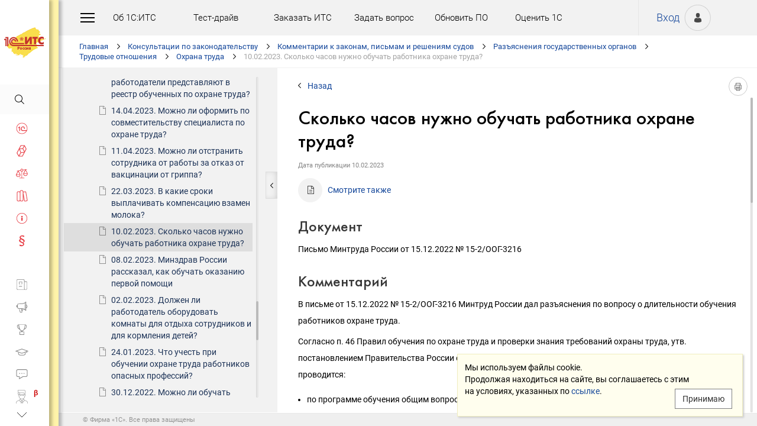

--- FILE ---
content_type: application/x-javascript; charset=UTF-8
request_url: http://its.1c.ru/common/page/js/1762533143/core__new.js_?_=1762533143
body_size: 115703
content:
var SSP = (function(SSP, window, undefined)
{
	"use strict";
	
	SSP = SSP || {};
	
	SSP.Object =
	{
		FILL_ARRAY:  1,
		FILL_OBJECT: 2,
		
		hasOwn: function(object, property)
		{
			return Object.prototype.hasOwnProperty.call(object, property);
		}
		,
		walk: function(object, callback, own, that)
		{
			if(!SSP.Object.nonEnum)
			{
				var hiddenBug = true;
				
				for(var prop in {toString: true})
					hiddenBug = false;
				
				if(hiddenBug)
					SSP.Object.nonEnum = [
						'toString',
						'toLocaleString',
						'valueOf',
						'hasOwnProperty',
						'isPrototypeOf',
						'propertyIsEnumerable',
						'constructor'
					];
				else
					SSP.Object.nonEnum = [];
			}
			
			if(typeof own === 'undefined')
				own = true;
			
			that = that || object;
			
			for(var key in object)
				if(!own || SSP.Object.hasOwn(object, key))
					callback.call(that, object[key], key);
			
			for(var i = 0; i < SSP.Object.nonEnum.length; i++)
				if(!own || SSP.Object.hasOwn(object, SSP.Object.nonEnum[i]))
					callback.call(that, object[SSP.Object.nonEnum[i]], SSP.Object.nonEnum[i]);
		}
		,
		copy: function(object, deep, own)
		{
			if(typeof own === 'undefined')
				own = true;
			
			if(!deep)
				return SSP.Object.merge({}, object, own);
			else
			{
				switch(typeof object)
				{
					case 'function':
					{
						own = true;
					}
					case 'object':
					{
						if(object)
						{
							if(object instanceof Array)
								return SSP.Array.merge([], object);
							else
							{
								var result = {};
								
								SSP.Object.walk(
									object,
									function(value, key)
									{
										result[key] = SSP.Object.copy(value, deep, own);
									},
									own
								);
								
								return result;
							}
						}
					}
					case 'unknown':
					{
						return null;
					}
					
					return object;
				}
			}
		}
		,
		merge: function(a, b, own)
		{
			if(typeof own === 'undefined')
				own = true;
			
			SSP.Object.walk(
				b,
				function(value, key)
				{
					try
					{
						a[key] = value;
					}
					catch(e)
					{
						
					}
				},
				own
			);
			
			return a;
		}
		,
		pathRx: /[\.\[\]]/
		,
		splitPath: function(path)
		{
			var arrayPush = path.match(/\[\]$/);
			path = path.split(SSP.Object.pathRx);
			var split = [];
			
			for(var i = 0; i < path.length; i++)
				if(path[i] !== ''
				|| arrayPush && i === path.length - 1)
					split.push(path[i]);
			
			return split;
		}
		,
		joinPath: function(path, array)
		{
			if(!array)
				return path.join('.');
			else
			{
				array = path.shift();
				return array + (path.length ? '[' + path.join('][') + ']' : '');
			}
		}
		,
		byPath: function(path, parent, fill, scalar)
		{
			var parent = parent || window;
			var key;
			
			if(!(path instanceof Array))
				path = SSP.Object.splitPath(path);
			
			while(path.length)
			{
				key = path.shift();
				
				if(typeof parent[key] === 'object'
				|| typeof parent[key] === 'function' && (!path.length || path[0] === 'prototype' || typeof parent[key][path[0]] !== 'undefined'))
					parent = parent[key];
				else if(key === '*' || key === '?')
				{
					var p = SSP.Object.joinPath(path);
					var result = [];
					
					if(parent instanceof Array)
					{
						for(var i = 0; i < parent.length; i++)
						{
							var val = SSP.Object.byPath(p, parent[i], fill, scalar);
							
							if(key === '*' || typeof val !== 'undefined' && val !== '' && val !== null)
								result.push(val);
						}
					}
					else
					{
						for(var i in parent)
							if(Object.prototype.hasOwnProperty.call(parent, i))
							{
								var val = SSP.Object.byPath(p, parent, fill, scalar)
								
								if(key === '*' || typeof val !== 'undefined' && val !== '' && val !== null)
									result.push(val);
							}
					}
					
					return result;
				}
				else if(fill)
				{
					if(!path.length)
						parent[key] = fill === SSP.Object.FILL_ARRAY ? [] : {};
					else
						parent[key] = SSP.String.isNumeric(key) ? [] : {};
					
					parent = parent[key];
				}
				else if(scalar)
					return parent[key];
				else
					return;
			}
			
			return parent;
		}
		,
		conditions:
		{
			is: '',
			nis: '!',
			eq: '=',
			neq: '!=',
			lt: '<',
			lte: '<=',
			gt: '>',
			gte: '>=',
			betw: '><',
			nbetw: '!><',
			sub: '%',
			nsub: '!%',
			rx: '?',
			nrx: '!?'
		}
		,
		evalCondition: function(a, condition, b)
		{
			if(typeof condition === 'undefined')
				condition = '';
				
			if(typeof condition === 'string')
			{
				var negate = false;
				
				if(condition.charAt(0) === '!')
				{
					condition = condition.substr(1);
					negate = true;
				}
				
				var conditions = SSP.Object.conditions;
				
				if(a instanceof Array)
				{
					var result = false;
					
					for(var i = 0; i < a.length; i++)
						if(SSP.Object.evalCondition(a[i], condition, b))
						{
							result = true;
							break;
						}
					
					return negate ? !result : result;
				}
				else if(b instanceof Array && condition !== conditions.betw)
				{
					var result = false;
					
					for(var i = 0; i < b.length; i++)
						if(SSP.Object.evalCondition(a, condition, b[i]))
						{
							result = true;
							break;
						}
					
					return negate ? !result : result;
				}
				
				if(typeof a === 'undefined')
					a = null;
				
				if(typeof b === 'undefined')
					b = true;
				
				var result;
				
				switch(condition)
				{
					case conditions.is:
					{
						if(typeof b === 'boolean' && typeof a !== 'boolean')
							switch(a)
							{
								case '0':
								case 0:
									a = false;
								break;
								case '1':
								case 1:
									a = true;
								break;
								default:
								{
									if(typeof a === 'object')
										a = !!a;
									else
										a = !b;
								}
							}
						else if(a === '' && b === null || a === null && b === '')
							return !negate;
						
						result = a == b;
					}
					break;
					case conditions.eq:
						result = a === b;
					break;
					case conditions.lt:
						result = a < b;
					break;
					case conditions.lte:
						result = a <= b;
					break;
					case conditions.gt:
						result = a > b;
					break;
					case conditions.gte:
						result = a >= b;
					break;
					case conditions.betw:
						result = a >= b[0] && a <= b[1];
					break;
					case conditions.sub:
						result = a !== null && b !== null && a.toString().toLowerCase().indexOf(b.toString().toLowerCase()) !== -1;
					break;
					case conditions.rx:
						result = typeof a === 'string' && a.match(b);
					break;
				}
				
				return negate ? !result : result;
			}
			else if(typeof condition === 'function')
				return condition.call(window, a, b);
		}
		,
		waiters: []
		,
		wait: function(target, property, condition, callback, timeout)
		{
			var uid = SSP.Object.waiters.length;
			SSP.Object.waiters[uid] = setInterval(
				function()
				{
					if(SSP.Object.evalCondition(target && typeof target === 'object' ? target[property] : undefined, condition))
					{
						clearInterval(SSP.Object.waiters[uid]);
						SSP.Object.waiters[uid] = null;
						
						callback.call(target || window);
					}
				},
				timeout || SSP.DOM.timeoutTiny
			);
		}
		,
		create: function(proto, args, contentWindow)
		{
			if(proto)
			{
				var isConstructor = args instanceof Array || !args && typeof proto === 'function';
				var isString = typeof proto === 'string';
				
				if(!isConstructor && isString)
				{
					if(matches = proto.match(/^(.+)\(\)$/))
					{
						isConstructor = true;
						proto = SSP.Object.byPath(matches[1], contentWindow);
					}
					else
						proto = SSP.Object.byPath(proto, contentWindow);
				}
				else if(proto instanceof Array)
				{
					if(proto.length)
						proto = SSP.Object.byPath(proto, contentWindow);
					else
						proto = null;
				}
				
				if(typeof proto === 'function')
					isConstructor = true;
			}
			
			proto = proto || null;
			
			var Class = function(){};
			Class.prototype = isConstructor ? proto.prototype : proto;
			var object = new Class();
			
			if(isConstructor)
				proto.apply(object, args);
			else if(args)
				throw new SSP.Error('IE!');
			else if(typeof proto.constructor === 'function')
				proto.constructor.call(object);
			
			return object;
		}
	};
	
	SSP.Error = function(message, code, previous)
	{
		this.message = message;
		this.code = typeof code === 'number' ? code : 0;
		this.previous = previous;
	};
	
	SSP.Widget = (function(id, tag, document, proto)
	{
		var widgets = SSP.Bus.widgets;
		var attributes;
		
		if(typeof document === 'string')
		{
			if(SSP.DOM.frames[document])
				document = SSP.DOM.frames[document].document;
			else if(typeof proto === 'undefined')
			{
				proto = document;
				document = undefined;
			}
		}
		
		if(typeof tag === 'object')
		{
			attributes = tag;
			tag = attributes.tagName;
			delete attributes.tagName;
		}
		
		if(this instanceof SSP.Widget)
		{
			if(typeof widgets[id] === 'undefined')
			{
				if(typeof tag === 'undefined')
				{
					this.node = SSP.DOM.byId(id, document);
					
					if(this.node)
						this.tagName = this.node.tagName;
				}
				else
				{
					this.tagName = tag.toUpperCase();
					this.node = SSP.DOM.create(this.tagName, document);
					this.node.id = id;
				}
				
				this.id = id;
				
				if(this.node)
				{
					this.layout = this.hasLayout() ? (this.node.layoutNode || this.node.parentNode) : this.node;
					this.loading = !!SSP.DOM.hasClass(this.layout, 'loading');
				}
				else
					this.loading = true;
				
				this.cleanersBefore = null;
				this.cleanersAfter = null;
				
				widgets[id] = this;
			}
			else
				throw new SSP.Error('Widget with id ' + id + ' already exists');
		}
		else
		{
			document = document || window.document;
			
			if(typeof widgets[id] !== 'undefined' && !SSP.DOM.contains(widgets[id].node, document))
				delete widgets[id];
			
			if(typeof widgets[id] === 'undefined')
			{
				proto = proto || SSP.Widget.protos[id];
				
				widgets[id] = proto
							? SSP.Object.create(proto, id, tag, document, proto)
							: new SSP.Widget(id, tag, document, proto);
			}
		}
		
		if(attributes)
		{
			var style = attributes.style;
			
			if(style)
				delete attributes.style;
			
			SSP.Bus.transform(widgets[id], SSP.Bus.ATTR, attributes);
			
			if(style)
				SSP.Bus.transform(widgets[id], SSP.Bus.STYLE, style);
		}
		
		return widgets[id];
	})
	;
	SSP.Widget.protos = {}
	;
	SSP.Widget.registerProto = (function(id, proto)
	{
		SSP.Widget.protos[id] = proto;
	})
	;
	SSP.Widget.prototype.setNode = (function(node)
	{
		this.node = node;
		this.tagName = node.tagName;
		this.layout = this.hasLayout() ? (this.node.layoutNode || this.node.parentNode) : this.node;
	})
	;
	SSP.Widget.prototype.getAttribute = (function(attr)
	{
		return this.node.getAttribute(attr);
	})
	;
	SSP.Widget.prototype.setAttribute = (function(attr, value)
	{
		var previous;
		
		attr = SSP.DOM.normalizeAttribute(attr);
		
		if(SSP.Bus.useState)
			previous = this.node.getAttribute(attr);
		
		this.node.setAttribute(attr, value);
		
		return previous;
	})
	;
	SSP.Widget.prototype.setClass = (function(className)
	{
		var previous;
		
		if(SSP.Bus.useState)
			previous = this.node.className;
		
		this.node.className = className;
		
		return previous;
	})
	;
	SSP.Widget.prototype.getStyle = (function(style)
	{
		return this.node.style[style];
	})
	;
	SSP.Widget.prototype.setStyle = (function(style, value)
	{
		if(value === null)
			value = '';
		
		var previous;
		
		if(SSP.Bus.useState)
			var previous = this.node.style[style];
		
		this.node.style[style] = value;
		
		return previous;
	})
	;
	SSP.Widget.prototype.getData = (function(key)
	{
		return SSP.DOM.getData(this.node, key);
	})
	;
	SSP.Widget.prototype.setData = (function(key, value)
	{
		return SSP.DOM.setData(this.node, key, value);
	})
	;
	SSP.Widget.prototype.show = (function()
	{
		var display = 'block';
		
		if(this instanceof SSP.Widget)
			return this.setStyle('display', display);
		else
			this.style.display = display;
	})
	;
	SSP.Widget.prototype.hide = (function()
	{
		var display = 'none';
		
		if(this instanceof SSP.Widget)
			return this.setStyle('display', display);
		else
			this.style.display = display;
	})
	;
	SSP.Widget.prototype.src = (function(value)
	{
		if(typeof value === 'undefined')
			switch(this.tagName)
			{
				case 'IFRAME':
				{
					if(typeof this.node.src !== 'undefined'
					&& typeof this._src === 'undefined')
					{
						try
						{
							this._src = SSP.Bus.windowLocation(this.node.contentWindow);
						}
						catch(e)
						{
							this._src = this.node.src;
						}
					}
					
					return this._src;
				}
				break;
				default:
				{
					return this.node.getAttribute('src');
				}
			}
		else
		{
			var previous;
			
			switch(this.tagName)
			{
				case 'IFRAME':
				{
					if(SSP.Bus.useState)
						previous = this._src;
					
					this._src = value;
					
					if(!this.node.src)
						this.node.src = value;
					else
						this.node.contentWindow.location.replace(value);
				}
				break;
				default:
				{
					if(SSP.Bus.useState)
						previous = this.node.getAttribute('src');
					
					this.node.setAttribute('src', value);
				}
			}
			
			return previous;
		}
	})
	;
	SSP.Widget.prototype.setInlineStyle = (function(css)
	{
		if(!this.stylesheet)
		{
			this.stylesheet = SSP.DOM.create('STYLE', {type: 'text/css'});
			SSP.DOM.byTag('HEAD')[0].appendChild(this.stylesheet);
		}
		
		var previous;
		
		if(SSP.Bus.useState)
			previous = SSP.Browser.IE
					 ? this.stylesheet.styleSheet.cssText
					 : this.stylesheet.innerHTML;
		
		if(SSP.Browser.IE)
			this.stylesheet.styleSheet.cssText = css;
		else
			this.stylesheet.innerHTML = css;
		
		return previous;
	})
	;
	SSP.Widget.prototype.html = (function(value, indicate)
	{
		if(typeof value === 'undefined')
			return this.node.innerHTML;
		else
		{
			var previous;
			
			if(SSP.Bus.useState)
				previous = this.node.innerHTML;
			
			var script = 0;
			var style = [];
			var noscriptRx = /<noscript\b[^>]*>((?:.|[\r\n])*?)<\/noscript>/gi;
			var scriptRx = /(<script\b[^>]*>)((?:.|[\r\n])*?)<\/script>/gi;
			var styleRx = /<style\b[^>]*>((?:.|[\r\n])*?)<\/style>/gi;
			var previousValue;
			
			if(value.match(noscriptRx))
				value = value.replace(noscriptRx, '');
			
			while(value.match(scriptRx)
			&& (typeof previousValue === 'undefined' || value !== previousValue))
			{
				if(script++ > 3)
				{
					SSP.System.console.log('Too much document.writing');
					break;
				}
				
				previousValue = value;
				scriptRx.lastIndex = 0;
				
				var matches;
				var typeMatches;
				var output = [];
				
				var evalFunc = SSP.Object.evalFunc;
				var write = document.write;
				
				document.write = function(string)
				{
					output.push(string);
				};
				
				var scriptEnd = 0;
				var scriptStart;
				var isJs;
				
				while((matches = scriptRx.exec(value)) !== null)
				{
					if(typeMatches = matches[1].match(/\stype=['"]([^'"]+)['"]/i))
						isJs = !!typeMatches[1].match(/^(?:text|application)\/(?:x-)?javascript$/i);
					else
						isJs = true;
					
					scriptStart = scriptRx.lastIndex - matches[0].length;
					output.push(value.substr(scriptEnd, scriptStart - scriptEnd));
					scriptEnd = scriptRx.lastIndex;
					
					if(isJs)
					{
						if(window.DEV)
							evalFunc(matches[2]);
						else
							try
							{
								evalFunc(matches[2]);
							}
							catch(e)
							{
								SSP.System.console.log(e);
							}
					}
					else
						output.push(matches[0]);
				}
				
				if(value.length > scriptEnd)
					output.push(value.substr(scriptEnd));
				
				document.write = write;
				
				value = output.join('');
			}
			
			if(value.match(styleRx))
			{
				styleRx.lastIndex = 0;
				
				var matches;
				
				while((matches = styleRx.exec(value)) !== null)
					style.push(matches[1]);
				
				value = value.replace(styleRx, '');
			}
			
			if(SSP.Browser.IE && this.node.tagName === 'SELECT')
			{
				var oldNode = this.node;
				this.node.outerHTML = this.node.outerHTML.replace(this.node.innerHTML + '</SELECT>', value + '</SELECT>');
				this.node = SSP.DOM.byId(this.id, SSP.DOM.getDocument(this.node));
				SSP.DOM.replace(oldNode, this.node);
				oldNode = null;
			}
			else
				this.node.innerHTML = value;
			
			if(this.loading)
			{
				if(typeof indicate === 'undefined')
					indicate = true;
				else
					indicate = !!indicate;
				
				if(indicate)
					this.indicate(false);
			}
			
			if(style.length)
				this.setInlineStyle(style.join(''));
			
			if(script)
				SSP.Bus.runDeferred();
			
			return previous;
		}
	})
	;
	SSP.Widget.prototype.isEmpty = (function()
	{
		return this.node.childNodes.length === 0
			|| this.node.childNodes.length === 1 && this.node.firstChild.tagName === 'SCRIPT';
	})
	;
	SSP.Widget.prototype.reload = (function(args, data, reflow)
	{
		if(!(args instanceof Array))
			args = [args];
		
		var src = args[0];
		var oldSrc;
		
		if(SSP.Bus.useState)
			oldSrc = this.node.src;
		
		switch(this.tagName)
		{
			case 'IFRAME':
			{
				if(typeof this._src === 'undefined')
				{
					try
					{
						this._src = SSP.Bus.windowLocation(this.node.contentWindow);
					}
					catch(e){}
				}
				
				if(this._src)
				{
					oldSrc = this._src;
					
					var oldLoc = SSP.String.parseUrl(this._src);
					delete oldLoc.protocol;
					delete oldLoc.hostname;
					delete oldLoc.host;
					delete oldLoc.port;
					delete oldLoc.hash;					
					oldLoc = oldLoc.toString();
					
					var newLoc = SSP.String.parseUrl(src);
					var hash = SSP.String.trimHash(newLoc.hash);
					delete newLoc.protocol;
					delete newLoc.hostname;
					delete newLoc.host;
					delete newLoc.port;
					delete newLoc.hash;
					newLoc = newLoc.toString();
				}
				
				if(!oldLoc || oldLoc !== newLoc || this.node.srcdoc)
				{
					var nohash = src.replace(/#.*$/, '');
					var hadSrcDoc = !!this.node.srcdoc;
					var iframeDocumentWriteDisabled = !!(SSP.Browser.IE || !SSP.Browser.name);
					
					if(iframeDocumentWriteDisabled || data === 'undefined')
						data = null;
					
					if(data || hadSrcDoc)
					{
						try
						{
							this._src = src;
							var name = this.node.id || this.node.name;
							
							var contentWindow = this.node.contentWindow;
							var contentDocument = contentWindow.document;
							
							if(this.node.checkerInterval)
								clearInterval(this.node.checkerInterval);
							
							this.node.checkerInterval = undefined;
							
							this.node.unloader();
							
							var emptyRx = /^(?:javascript|about):/;
							
							var isEmpty = this.node.src.match(emptyRx)
									   && contentWindow.location.toString().match(emptyRx)
									   && contentWindow.location.toString() !== 'about:srcdoc'
									   && (!contentDocument.body || contentDocument.body.children.length === 0);
							
							if(isEmpty)
								var iframe = this.node;
							else
							{
								var contentWindowUid = contentWindow.uid;
								var contentDocumentUid = contentDocument.uid;
								
								SSP.DOM.cancelAll(undefined, contentWindow);
								
								var attrs = {
									id: name,
									name: name,
									src: 'javascript:',
									className: this.node.className,
									frameborder: this.node.getAttribute('frameborder'),
									scrolling: this.node.getAttribute('scrolling')
								};
								
								var uid = this.node.uid;
								
								var iframe = SSP.DOM.create('IFRAME', attrs);
								iframe.uid = uid;
								
								SSP.DOM.nodes.top[uid] = iframe;
								
								this.node.parentNode.appendChild(iframe);
								
								var contentWindow = iframe.contentWindow;
								var contentDocument = contentWindow.document;
								
								SSP.DOM.frames[name] = contentWindow;
								
								contentWindow.uid = contentWindowUid;
								SSP.DOM.nodes[name][contentWindowUid] = contentWindow;
								
								contentDocument.uid = contentDocumentUid;
								SSP.DOM.nodes[name][contentDocumentUid] = contentDocument;
							}
							
							if(!isEmpty)
								this.node.style.display = 'none';
							
							if(data)
							{
								var injectBase = false;
								var matches = data.match(/<base\b[^>]*\bhref=["']([^"'>]+)["'][^>]*>/i);
								
								if(matches)
									var base = matches[1];
								else
								{
									var base = src.split('/');
									base.pop();
									base = base.join('/') + '/';
									
									injectBase = true;
								}
								
								data = data.replace(/(<(?:a|link|area)\b[^>]+?\bhref=["']?|<(?:img|script|iframe|embed|audio|video|track)\b[^>]+?\bsrc=["']?|\burl\(["']?)([^/"'#&](?!(?:(?:ttps?|tp):\/\/|(?:avascript|ailto|ata):)[^"']*))/gi, '$1' + base + '$2');
								
								iframe.loading = true;
								
								var charset = document.characterSet || document.charset;
								
								if(SSP.Browser.Firefox)
									data = data.replace(/<script(\s+[^>]*?\bsrc=)/gi, '<script charset="' + charset + '"$1');
								
								contentDocument.frameEmulated = src;
								contentDocument.open('text/html; charset=' + (charset), true);
								contentDocument.write(data);
								contentDocument.close();
								
								if(injectBase)
									contentDocument.getElementsByTagName('HEAD')[0].appendChild(SSP.DOM.create('BASE', {href: nohash, target: name}, contentDocument));
							}
							
							if(!isEmpty)
							{
								for(var event in SSP.DOM.listeners.top)
									if(SSP.DOM.listeners.top[event][uid])
									{
										var handler = SSP.DOM.listeners.top[event][uid].handler;
										SSP.DOM.listeners.top[event][uid].node = iframe;
										
										if(handler)
										{
											if(this.node.addEventListener)
											{
												this.node.removeEventListener(event, handler, false);
												iframe.addEventListener(event, handler, false);
											}
											else
											{
												this.node.detachEvent('on' + event, handler);
												iframe.attachEvent(event, handler, false);
											}
										}
									}
							
								iframe.checkerInterval = this.node.checkerInterval;
								iframe.checker = this.node.checker;
								iframe.unloader = this.node.unloader;
								
								var node = this.node;
								this.node = iframe;
							}
							
							if(!isEmpty)
								node.parentNode.removeChild(node);
						}
						catch(e)
						{
							
						}
					}
					
					if(!data || typeof e !== 'undefined')
					{
						if(!data && !hadSrcDoc)
							try
							{
								if(this.node.checkerInterval)
									clearInterval(this.node.checkerInterval);
								
								this.node.checkerInterval = undefined;
								
								this.node.unloader();
							}
							catch(ee)
							{
								
							}
						
						this.src(src);
						
						if(!iframeDocumentWriteDisabled
						&& this.node.contentDocument)
							this.node.contentDocument.frameEmulated = false;
						
						var node = this.node;
						
						node.loading = true;
						
						SSP.Bus.listenFrame(node);
					}
				}
				else
				{
					if(hash)
					{
						var anchor = SSP.DOM.byName(hash, this.node.contentWindow.document)[0] || SSP.DOM.byId(hash, this.node.contentWindow.document);
						
						if(anchor)
						{
							this._src = src;
							SSP.DOM.scroll(anchor, true, false, true);
						}
						else
							this.src(src);
					}
					else
					{
						this._src = src;
						var container = SSP.DOM.getContainer(this.node.contentWindow.document);
						
						if(container)
						{
							container.scrollLeft = 0;
							container.scrollTop = 0;
						}
					}
					
					if(this.node.contentWindow.document
					&& this.node.contentWindow.document.documentElement
					&& this.node.contentWindow.document.documentElement.className === 'loading')
						this.node.contentWindow.document.documentElement.className = '';
					
					this.loading = true;
					this.indicate(false);
				}
			}
			break;
			case 'IMG':
			{
				this.src(src);
			}
			break;
			case 'TITLE':
			{
				document.title = SSP.String.getTextContent(SSP.String.unescapeHtml(data));
				
				SSP.Bus.track(document.title, SSP.Bus.windowLocation(), 'GET', true, true, true);
			}
			break;
			default:
			{
				var nodeSrc = this.node.getAttribute('src');
				
				if(typeof nodeSrc === 'undefined' || nodeSrc !== src || src === null || this.isEmpty())
				{
					if(typeof this.selected !== 'undefined')
						delete this.selected;
					
					this.src(src);
					this.html(data);
					
					if(this.tagName === 'SELECT'
					&& SSP.DOM.Select.isRegistered(this.node))
						SSP.DOM.Select.reload(this.node);
					
					if(reflow)
						SSP.DOM.triggerReflow(this.node);
				}
				else
					this.indicate(false);
			}
		}
		
		return oldSrc;
	})
	;
	SSP.Widget.prototype.refresh = (function(indicate)
	{
		var src = this.src();
		
		if(src && src !== 'null')
		{
			switch(this.tagName)
			{
				case 'IFRAME':
				{
					this.node.contentWindow.location.reload();
				}
				break;
				default:
				{
					var that = this;
					
					if(indicate)
						this.indicate(true);
					
					SSP.Bus.request(src, function(data){
						if(typeof data === 'string')
						{
							that.html(data);
							
							if(indicate)
								that.indicate(false);
						}
					});
				}
			}
		}
	})
	;
	SSP.Widget.prototype.indicate = (function(loading, className, noFreezeLayout)
	{
		if(!this.node)
			return;
		
		loading = !!loading;
		className = className || 'loading';
		
		if(this.loading !== loading
		|| !loading && SSP.DOM.hasClass(this.node.layoutNode || this.layout, className))
		{
			if(!noFreezeLayout && !SSP.DOM.hasClass(this.node, 'nofreezelayout') && !this.hasLayout())
			{
				if(loading)
				{
					this.oldWidth = this.node.style.width;
					this.oldHeight = this.node.style.height;
					
					this.node.style.width = this.node.offsetWidth + 'px';
					this.node.style.height = this.node.offsetHeight + 'px';
					
					if(this.node.tagName === 'SELECT')
					{
						this.node.style.boxSizing = 'border-box';
						this.node.style.MozBoxSizing = 'border-box';
						this.node.style.WebkitBoxSizing = 'border-box';
					}
				}
				else
				{
					if(typeof this.oldWidth !== 'undefined')
					{
						this.node.style.width = this.oldWidth;
						delete this.oldWidth;
					}
					else
						this.node.style.width = '';
					
					if(typeof this.oldHeight !== 'undefined')
					{
						this.node.style.height = this.oldHeight;
						delete this.oldHeight;
					}
					else
						this.node.style.height = '';
					
					if(this.node.tagName === 'SELECT')
					{
						this.node.style.boxSizing = '';
						this.node.style.MozBoxSizing = '';
						this.node.style.WebkitBoxSizing = '';
					}
				}
			}
			
			if(loading)
				SSP.DOM.addClass(this.node.layoutNode || this.layout, className);
			else
				SSP.DOM.removeClass(this.node.layoutNode || this.layout, className);
			
			this.loading = loading;
		}
	})
	;
	SSP.Widget.prototype.clean = (function()
	{
		if(this.cleanersBefore instanceof Array)
		{
			for(var i = 0; i < this.cleanersBefore.length; i++)
			{
				try
				{
					this.cleanersBefore[i].call(this);
				}
				catch(e)
				{
					
				}
			}
			
			this.cleanersBefore = null;
		}
		
		this.html('', false);
		this.src(null);
		
		if(this.cleanersAfter instanceof Array)
		{
			for(var i = 0; i < this.cleanersAfter.length; i++)
			{
				try
				{
					this.cleanersAfter[i].call(this);
				}
				catch(e)
				{
					
				}
			}
			
			this.cleanersAfter = null;
		}
	})
	;
	SSP.Widget.prototype.addCleaner = (function(callback, before)
	{
		if(before)
		{
			if(!(this.cleanersBefore instanceof Array))
				this.cleanersBefore = [];
			
			this.cleanersBefore.push(callback);
		}
		else
		{
			if(!(this.cleanersAfter instanceof Array))
				this.cleanersAfter = [];
			
			this.cleanersAfter.push(callback);
		}
	})
	;
	SSP.Widget.prototype.merge = (function(args, data)
	{
		if(!(args instanceof Array))
			args = [args];
		
		var src = args[0];
		var recurseTags = args[1];
		var breakOnAppend = args[2];
		var oldSrc = this.node.src;
		
		if(typeof this.node.src === 'undefined' || this.node.src !== src || src === null || this.isEmpty())
		{
			this.src(src);
			
			if(this.node.firstChild)
			{
				var tmp = SSP.DOM.create('DIV');
				tmp.innerHTML = data;
				
				SSP.DOM.merge(this.node.firstChild, tmp.firstChild, recurseTags, breakOnAppend, true);
				
				if(breakOnAppend)
					delete this.node.firstChild.appended;
				
				SSP.DOM.destroy(tmp);
			}
			else
				this.node.innerHTML = data;
			
			SSP.DOM.triggerReflow();
		}
	})
	;
	SSP.Widget.prototype.unique = (function(newNodes)
	{
		var oldNode;
		var newNode;
		
		for(var i = 0; i < newNodes.length; i++)
		{
			var newNode = newNodes[i];
			
			if(SSP.DOM.isNode(newNode) && newNode.id)
			{
				oldNode = SSP.DOM.byId(newNode.id);
				
				if(oldNode)
					SSP.DOM.destroy(oldNode);
			}
		}
	})
	;
	SSP.Widget.prototype.append = (function(args, data)
	{
		var tmp = SSP.DOM.create('DIV');
		
		tmp.innerHTML = data;
		
		this.unique(tmp.children);
		
		var old = this.node.innerHTML;
		
		this.node.innerHTML = old + data;
		
		this.scroll(true);
	})
	;
	SSP.Widget.prototype.prepend = (function(args, data)
	{
		var tmp = SSP.DOM.create('DIV');
		
		tmp.innerHTML = data;
		
		this.unique(tmp.children);
		
		var old = this.node.innerHTML;
		
		this.node.innerHTML = data + old;
		
		this.scroll(false);
	})
	;
	SSP.Widget.prototype.scroll = (function(position, child, ifNeeded, alignLeft, force)
	{
		if(typeof alignLeft === 'undefined')
			alignLeft = true;
		else
			alignLeft = !!alignLeft;
		
		if(typeof position === 'undefined')
			position = false;
		
		if(!ifNeeded && position === true) // scroll bottom
			SSP.DOM.scroll(this.node.layoutNode || this.layout, false, false, alignLeft, force);
		else if(!ifNeeded && position === false) // scroll top
			SSP.DOM.scroll(this.node.layoutNode || this.layout, true, false, alignLeft, force);
		else
		{
			if(typeof child === 'string')
				child = this.tagName !== 'IFRAME'
					  ? SSP.DOM.byId(child)
					  : SSP.DOM.byId(this.node.contentWindow.document);
			
			if(!child)
				return;
			
			SSP.DOM.scroll(child, this.node.layoutNode || this.layout, ifNeeded, alignLeft, force);
		}
	})
	;
	SSP.Widget.prototype.select = (function(child, leafId, collapse, noScroll)
	{
		if(!this.node)
			return;
		
		if(child instanceof Array)
		{
			child = child[0];
			leafId = undefined;
		}
		
		if(typeof child === 'string')
			child = SSP.DOM.byId(child);
		
		if(!child)
			return false;
		
		var widget = this;
		
		if(typeof this.selected !== 'undefined' && typeof leafId === 'undefined')
		{
			if(this.selected === child.id)
			{
				if(!noScroll)
				{
					if(this.scrollingAnimationFrame)
						SSP.DOM.cancelAnimationFrame(this.scrollingAnimationFrame);
					
					this.scrollingAnimationFrame = SSP.DOM.requestAnimationFrame(function()
					{
						if(widget.hasScroll())
						{
							if(SSP.DOM.hasClass(widget.node.firstChild, 'tree'))
								child = child.firstChild;
							
							SSP.DOM.scroll(child, widget.node.layoutNode || widget.layout, true);
						}
						
						delete widget.scrollingAnimationFrame;
					});
				}
				
				return;
			}
			
			var selected = SSP.DOM.byId(this.selected);
			
			if(child.parentNode === selected.parentNode
			&& !SSP.DOM.hasClass(child, 'collapsed'))
			{
				SSP.DOM.removeClass(selected, 'active');
				SSP.DOM.addClass(child, 'active');
				
				if(!noScroll)
				{
					if(this.scrollingAnimationFrame)
						SSP.DOM.cancelAnimationFrame(this.scrollingAnimationFrame);
					
					this.scrollingAnimationFrame = SSP.DOM.requestAnimationFrame(function()
					{
						if(widget.hasScroll())
							SSP.DOM.scroll(child, widget.node.layoutNode || widget.layout, true);
						
						delete widget.scrollingAnimationFrame;
					});
				}
				
				this.selected = child.id;
				
				return true;
			}
			
			var parent = SSP.DOM.findParent(child, selected);
			
			while(parent && parent !== this.node && !parent.id)
				parent = parent.parentNode;
			
			var parentId = parent ? parent.id : undefined;
			parentId = this.unselect(selected, parentId, collapse);
		}
		else
			var parentId = undefined;
		
		if(child)
		{
			if(SSP.DOM.hasClass(child, 'collapsed'))
			{
				SSP.DOM.removeClass(child, 'collapsed');
				SSP.DOM.addClass(child, 'expanded');
			}
			
			SSP.DOM.addClass(child, 'active');
			
			if(typeof leafId === 'undefined')
			{
				leafId = child.id;
				var tree = SSP.DOM.hasClass(this.node.firstChild, 'tree');
			}
			else
				var tree = true;
			
			if(tree
			&& child.parentNode !== this.node
			&& (!parentId || child.parentNode.id !== parentId))
				return this.select(child.parentNode, leafId, void 0, noScroll);
			else
			{
				var leaf = SSP.DOM.byId(leafId);
				
				if(tree && leaf.firstChild)
					leaf = leaf.firstChild;
				
				if(!noScroll)
				{
					if(this.scrollingAnimationFrame)
						SSP.DOM.cancelAnimationFrame(this.scrollingAnimationFrame);
					
					this.scrollingAnimationFrame = SSP.DOM.requestAnimationFrame(function()
					{
						if(widget.hasScroll())
							SSP.DOM.scroll(leaf, widget.node.layoutNode || widget.layout, true);
						
						delete widget.scrollingAnimationFrame;
					});
				}
				
				this.selected = leafId;
				
				return true;
			}
		}
	})
	;
	SSP.Widget.prototype.unselect = (function(child, parentId, collapse)
	{
		if(!this.node)
			return;
		
		if(child && child instanceof Array)
			child = child[0];
		
		if(!child)
		{
			if(this.selected)
				child = SSP.DOM.byId(this.selected);
			else
				return false;
		}
		
		if(typeof child === 'string')
			child = SSP.DOM.byId(child);
		
		if(child)
		{
			if(collapse && SSP.DOM.hasClass(child, 'expanded'))
			{
				SSP.DOM.removeClass(child, 'expanded');
				SSP.DOM.addClass(child, 'collapsed');
			}
			
			SSP.DOM.removeClass(child, 'active');
			
			if(parentId)
				var tree = true;
			else
				var tree = SSP.DOM.hasClass(this.node.firstChild, 'tree');
			
			if(tree
			&& child.parentNode !== this.node
			&& (!parentId || child.parentNode.id !== parentId))
				return this.unselect(child.parentNode, parentId, collapse);
			else
			{
				this.selected = undefined;
				return parentId ? parentId : true;
			}
		}
	})
	;
	SSP.Widget.prototype.hasClass = (function(className)
	{
		return SSP.DOM.hasClass(this.node, className);
	})
	;
	SSP.Widget.prototype.addClass = (function(className)
	{
		return SSP.DOM.addClass(this.node, className);
	})
	;
	SSP.Widget.prototype.removeClass = (function(className)
	{
		return SSP.DOM.removeClass(this.node, className);
	})
	;
	SSP.Widget.prototype.setClass = (function(className)
	{
		this.node.className = className;
	})
	;
	SSP.Widget.prototype.hasLayout = (function()
	{
		if(this.tagName === 'IFRAME')
			return true;
		
		if(this.node.layoutNode)
			return true;
		
		if(SSP.DOM.hasClass(this.node.parentNode, 'l'))
		{
			var style = SSP.DOM.getComputedStyle(this.node);
			
			if(style.overflow === 'auto'
			|| style.overflow === 'scroll'
			|| style.overflowX === 'auto'
			|| style.overflowX === 'scroll'
			|| style.overflowY === 'auto'
			|| style.overflowY === 'scroll')
				return false;
			else
				return true;
		}
		else
			return false;
	})
	;
	SSP.Widget.prototype.hasScroll = (function()
	{
		if(this.tagName === 'IFRAME')
		{
			var documentElement = SSP.DOM.getContainer(this.node.contentWindow.document);
			return documentElement.scrollHeight > documentElement.clientHeight
				|| documentElement.scrollWidth > documentElement.clientWidth;
		}
		else if(this.node.layoutNode)
			return this.node.layoutNode.scrollHeight > this.node.layoutNode.clientHeight
				|| this.node.layoutNode.scrollWidth > this.node.layoutNode.clientWidth;
		else
			return this.layout.scrollHeight > this.layout.clientHeight
				|| this.layout.scrollWidth > this.layout.clientWidth;
	})
	;
	SSP.Widget.prototype.listen = (function(event, callback)
	{
		SSP.DOM.listen(this.node, event, callback);
	})
	;
	SSP.Widget.prototype.cancel = (function(event, callback)
	{
		SSP.DOM.cancel(this.node, event, callback);
	})
	;
	SSP.Widget.addCleanerToContainingWidgets = (function(node, callback, before)
	{
		var widgets = SSP.Bus.widgets;
		for(var id in widgets)
		{
			if(!widgets.hasOwnProperty(id) || !widgets[id].node)
				continue;
			
			if(SSP.DOM.contains(node, widgets[id].node))
				widgets[id].addCleaner(callback, before);
		}
	})
	;
	
	SSP.Tree =
	{
		handleClick: (function(event)
		{
			if(!event.isLeft)
				return true;
			
			var target = event.target;
			var li;
			
			if(SSP.DOM.isNode(target))
			{
				if(target.tagName === 'A')
				{
					li = target.parentNode;
				}
				else if(target.tagName === 'LI')
				{
					li = target;
					
					var clicked = SSP.Tree.clickedOnExpander(event, li);
					
					if(!clicked)
						return true;
					else if(SSP.DOM.isNode(clicked))
						li = clicked;
				}
				else
					return true;
				
				if(SSP.DOM.hasClass(li, 'collapsed'))
				{
					if(li.children.length === 1)
					{
						if(!SSP.DOM.hasClass(li, 'loading'))
						{
							SSP.DOM.addClass(li, 'loading');
							
							if(target.tagName === 'LI')
								SSP.DOM.trigger(li.firstChild, 'click');
						}
					}
					else
					{
						SSP.DOM.removeClass(li, 'collapsed');
						SSP.DOM.addClass(li, 'expanded');
					}
				}
				else if(target.tagName === 'LI' && SSP.DOM.hasClass(li, 'expanded'))
				{
					SSP.DOM.removeClass(li, 'expanded');
					SSP.DOM.addClass(li, 'collapsed');
				}
				
				if(target.tagName === 'A')
				{
					var widget;
					
					if(this.id && (widget = SSP.Widget(this.id)))
						widget.select(li, void 0, void 0, true);
				}
			}
		})
		,
		clickedOnExpander: (function(event, li)
		{
			var coords = li.getBoundingClientRect();
			var firstChild = li.firstElementChild || li.firstChild;
			var childCoords = firstChild.getBoundingClientRect();
			var padding = childCoords.left - coords.left;
			
			if(event.clientX > coords.left + padding
			|| event.clientY > coords.top + (SSP.Browser.hasTouchScreen ? firstChild.offsetHeight : padding))
			{
				if(SSP.Browser.hasTouchScreen)
				{
					var childrenLi = li.getElementsByTagName('LI');
					var length = childrenLi.length;
					
					for(var i = 0; i < length; i++)
					{
						var childLi = childrenLi[i];
						var parentLi = childLi.parentNode.parentNode;
						
						if((parentLi === li || SSP.DOM.hasClass(parentLi, 'expanded'))
						&& (SSP.DOM.hasClass(childLi, 'collapsed') || SSP.DOM.hasClass(childLi, 'expanded')))
						{
							var childLiCoords = childLi.getBoundingClientRect();
							
							if(childLiCoords.height
							&& event.clientY >= childLiCoords.top)
							{
								var childLiFirstChild = childLi.firstElementChild || childLi.firstChild;
								
								if(event.clientY <= childLiCoords.top + childLiFirstChild.offsetHeight)
									return childLi;
							}
						}
					}
				}
				
				return false;
			}
			else
				return true;
		})
	};
	
	/*@cc_on if(false){ @*/
	SSP.History	= window.history;
	/*@cc_on }else{
	SSP.History	= window.History;
	} @*/
	
	SSP.Bus =
	{
		TAG:	0,
		ATTR:	1,
		STYLE:	2,
		COMMAND:3,
		INLINE:	4,
		EVENT:	5,
		PARENT:	6,
		CHILD:	7,
		BEFORE:	8,
		AFTER:	9,
		PROTO:	10,
		
		OK:						200,
		NO_CONTENT:				204,
		MOVED_PERMANENTLY:		301,
		FOUND:					302,
		NOT_MODIFIED:			304,
		UNAUTHORIZED:			401,
		FORBIDDEN:				403,
		NOT_FOUND:				404,
		REQUEST_TIMEOUT:		408,
		GONE:					410,
		TOO_MANY_REQUESTS:		429,
		INTERNAL_SERVER_ERROR:	500,
		SERVICE_UNAVAILABLE:	503,
		IE9_NO_CONTENT:			1223,
		
		EOT: 'EOT',
		ERR: 'ERR',
		
		initialized: false,
		tracking: true,
		appPath: undefined,
		modes: [],
		router: undefined,
		state: {},
		requests: {},
		widgets: {},
		loadingImg: '/img/loading.gif',
		useHash: false,
		useState: false,
		useStat: true,
		location: undefined,
		widgetsRequireIndication: undefined,
		
		init: (function(appPath, modes, router, state, loadingImg, useHash, useState, widgetsRequireIndication)
		{
			if(SSP.Bus.initialized)
				return;
			
			if(SSP.History)
				try
				{
					if(SSP.Browser.IE)
					{
						History.isInternetExplorer = {cached: true};
						History.getInternetExplorerMajorVersion = {cached: SSP.Browser.IE};
						History.options.html4Mode = true;
						SSP.History.init();
					}
				}
				catch(e)
				{
					if(console)
						console.log(e);
				}
			
			this.appPath = appPath;
			this.modes = modes;
			this.router = router;
			
			this.router.init();
			
			this.state = state;
			
			if(loadingImg)
				this.loadingImg = loadingImg;
			
			if(SSP.Browser.IE)
				useHash = true;
			else
				useHash = !!useHash;
			
			if(!('onpopstate' in window))
				useHash = true;
			
			this.useHash = useHash;
			this.useState = !!useState;
			
			if(this.useStat && !SSP.Bus.canUseStat())
				this.useStat = false;
			
			this.widgetsRequireIndication = widgetsRequireIndication;
			
			var widget;
			
			for(var id in state)
				if(widget = SSP.Widget(id))
				{
					if(widget.node)
					{
						if(typeof state[id][this.EVENT] !== 'undefined')
							this.listenWidget(widget, state[id][this.EVENT]);
						
						if(typeof state[id][this.COMMAND] !== 'undefined')
							for(var command in state[id][this.COMMAND])
								this.command(widget, command, state[id][this.COMMAND][command]);
					}
				}
			
			this.listenFrame(window);
			
			var location = SSP.String.parseUrl(window.location);
			var hash = SSP.String.trimHash();
			
			var statInit = !hash;
			SSP.Bus.initialized = null;
			
			if(this.useHash)
			{
				if(hash)
				{
					if(location.pathname !== hash)
					{
						var callback = function(event)
						{
							event = event || window.event;
							var cancel = SSP.DOM.cancel(window, 'hashchange', callback);
							SSP.Bus.initialized = true;
							SSP.Bus.tracking = false;
						};
						
						SSP.DOM.listen(window, 'hashchange', callback);
						
						location.hash = '';
						
						window.location.replace(location.toString() + '#');
					}
					else
						hash = false;
				}
				
				this.location = SSP.String.trim(SSP.Bus.windowLocation(), '#', SSP.String.TRIM_RIGHT);
			}
			else
			{
				delete location.hash;
				this.location = location.toString();
			}
			
			var iframes = SSP.DOM.byTag('IFRAME');
			for(var i = 0; i < iframes.length; i++)
				if(!SSP.DOM.hasClass(iframes[i], 'nojs'))
					this.listenFrame(iframes[i]);
			
			if(this.useHash && hash)
			{
				location.hash = hash;
				window.location.replace(location.toString());
			}
			else
			{
				this.initialized = true;
				this.tracking = false;
				
				if(!this.useHash && hash && hash.indexOf(':~:') !== 0)
				{
					location.hash = hash;
					var event = {type: 'popstate'};
					SSP.Bus.hijack(event);
				}
			}
			
			if(statInit)
			{
				window.deferred.push((function(){return function(){SSP.Bus.referer = window.document.referrer;};})());
				window.deferred.push((function(){return function(){SSP.Bus.stat(void 0, window.document.referrer);};})());
				window.deferred.push((function(){return function(){SSP.Bus.referer = SSP.Bus.location;};})());
			}
		})
		,
		hijack: (function(event)
		{
			if(!SSP.Bus.initialized)
				return true;
			
			event = event || window.event;
			
			if(SSP.Bus.isCanceled(event))
				return false;
			
			var target = event.target || event.srcElement;
			
			if(!target && SSP.Bus.isHistory(event))
				target = window;
			
			var notrack = false;
			
			if(SSP.DOM.isNode(target) && !SSP.Bus.isHistory(event))
			{
				if(target.tagName === 'INPUT' && target.type === 'submit')
					target = target.form;
				else if(target.tagName !== 'A' && target.tagName !== 'FORM')
				{
					var parents = SSP.DOM.getChain(target, true);
					
					while(parents.length)
					{
						if(parents[0].tagName === 'A')
						{
							target = parents[0];
							break;
						}
						else
							parents.shift();
					}
				}
				
				if(SSP.DOM.hasClass(target, 'nojs'))
					return true;
				else if(SSP.DOM.hasClass(target, 'notrack'))
					notrack = true;
				
				switch(target.tagName)
				{
					case 'A':
					{
						if(!event.isLeft
						|| event.ctrlKey
						|| target.protocol === 'mailto:'
						|| target.target === '_blank')
							return true;
						
						var url = target.getAttribute('href');
						var method = 'GET';
						var data = null;
					}
					break;
					case 'FORM':
					{
						if(event.type !== 'submit')
							return true;
						
						var action = SSP.String.parseUrl(target.action);
						var values = SSP.Form.values(target);
						
						if(action.search)
						{
							values = SSP.Array.merge(values, SSP.String.parseStr(action.search));
							delete action.search;
						}
						
						var method = target.method.toUpperCase();
						
						if(method === 'GET')
						{
							var data = null;
							action.search = SSP.String.toUrlComponent(values);
						}
						else
							var data = values;
						
						var url = action.toString();
					}
					break;
					default:
					{
						return true;
					}
				}
				
				var a = SSP.String.parseUrl(url);
				
				if(!a.hostname)
					a.hostname = window.location.hostname;
				
				if(!a.protocol)
					a.protocol = window.location.protocol;
				
				url = a.toString();
				
				if(a.hostname !== window.location.hostname
				|| a.protocol !== window.location.protocol
				|| ('/' + SSP.String.ltrim(a.pathname, '/')).indexOf(SSP.Bus.appPath) !== 0)
					return true;
				
				if(typeof event.from === 'undefined')
					event.from = SSP.Bus.windowLocation();
				
				event.to = url;
				event.method = method;
				event.async = true;
				event.values = data;
			}
			else if(!SSP.Bus.tracking
			&& !target.frameElement
			&& (event.type === 'popstate' || typeof event.explicitOriginalTarget === 'undefined' || target === event.explicitOriginalTarget))
			{
				event.from = SSP.Bus.location;
				
				if(SSP.Bus.useHash)
				{
					var url = SSP.Bus.windowLocation();
					var method = 'GET';
					var async = true;
				}
				else
				{
					if(SSP.Browser.IE)
					{
						var state = SSP.History.getState();
						
						var url = state.url;
						var title = state.title;
						var method = state.method || 'GET';
						var async = typeof state.async === 'undefined' || state.async === null ? true : !!state.async;
					}
					else
					{
						var state = event.state;
						
						if(state)
						{
							var url = state.url || SSP.Bus.windowLocation();
							var title = state.title;
							var method = state.method || 'GET';
							var async = typeof state.async === 'undefined' || state.async === null ? true : !!state.async;
						}
						else
						{
							var url = SSP.Bus.windowLocation();
							var title = '';
							var method = 'GET';
							var async = true;
						}
					}
					
					if(title)
						window.document.title = title;
				}
				
				event.to = url;
				event.method = method;
				event.async = async;
			}
			else
				return true;
			
			if(!SSP.Browser.IE)
			{
				if(event.type === 'popstate'
				|| event.type === 'hashchange' && (!SSP.Browser.name || SSP.Browser.Edge))
				{
					if(typeof SSP.Bus.falseHashChange === 'undefined')
						SSP.Bus.falseHashChange = false;
					else
						SSP.Bus.falseHashChange = event.to;
				}
				else if(!event.type && SSP.Bus.falseHashChange === event.to)
				{
					SSP.Bus.falseHashChange = false;
					
					return true;
				}
			}
			
			if(SSP.Bus.router.transform)
				SSP.Bus.router.transform(event);
			
			var referer;
			
			if(!SSP.Bus.referer)
			{
				if(referer = SSP.Bus.cookie('BUS_REFERER'))
				{
					SSP.Bus.referer = referer;
					SSP.Bus.deleteCookie('BUS_REFERER');
				}
				else
					SSP.Bus.referer = window.document.referrer || SSP.Bus.location;
			}
			else
				SSP.Bus.referer = SSP.Bus.location;
			
			if(!notrack)
				SSP.Bus.location = event.to;
			
			if(SSP.Bus.router.route)
			{
				var route = SSP.Bus.router.route(event);
				
				if(SSP.Bus.isCanceled(event))
					return false;
				else if(route === true)
					return true;
				
				if(route)
				{
					if(!data)
						data = {};
					
					data['event'] = route;
				}
			}
			
			if(!notrack && !SSP.Bus.isHistory(event) && SSP.DOM.isNode(target))
			{
				SSP.Bus.track(event);
				
				if(!SSP.Bus.initialized)
				{
					if(typeof event.history !== 'undefined' && event.method === 'GET')
					{
						SSP.Bus.navigate(event.history);
						return false;
					}
					else
						return true;
				}
			}
			
			try
			{
				for(var tid in SSP.Bus.requests)
				{
					if(SSP.Bus.requests[tid].readyState !== 4)
						SSP.XHR.finish(SSP.Bus.requests[tid]);
					
					delete SSP.Bus.requests[tid];
				}
				
				if(event.nonce)
					data[event.nonce] = '';
				
				var url = event.to;
				
				if(!SSP.Browser.IE)
					url = url.replace(/%$/, '%25');
				
				SSP.Bus.syncServer(url, event.method, event.async, data, event.receiver, notrack, event.headers);
			}
			catch(e)
			{
				SSP.Bus.panic(e);
				
				return true;
			}
			
			SSP.Bus.cancel(event);
			
			return false;
		})
		,
		runDeferred: (function()
		{
			if(window.deferred instanceof Array && window.deferred.length
			|| window.styleDeferred instanceof Array && window.styleDeferred.length)
			{
				if(SSP.DOM.allScriptsAndStylesheetsLoaded())
				{
					if(window.styleDeferred
					&& window.styleDeferred.length)
					{
						for(var i = 0; i < window.styleDeferred.length; i++)
						{
							if(window.DEV)
								window.styleDeferred[i].call(window);
							else
								try
								{
									window.styleDeferred[i].call(window);
								}
								catch(e)
								{
									var reload = false;
									
									SSP.System.console.log(e);
									
									if(reload)
										location.reload();
								}
						}
						
						window.styleDeferred = [];
						
						if(!window.styleDeferred.inactive)
						{
							window.styleDeferred.inactive = true;
							setTimeout(SSP.Bus.runDeferred, 0);
							return;
						}
					}
					
					if(window.deferred
					&& window.deferred.length)
					{
						for(var i = 0; i < window.deferred.length; i++)
						{
							if(window.DEV)
								window.deferred[i].call(window);
							else
								try
								{
									window.deferred[i].call(window);
								}
								catch(e)
								{
									var reload = false;
									
									SSP.System.console.log(e);
									
									if(reload)
										location.reload();
								}
						}
						
						window.deferred = [];
					}
					
					if(typeof e !== 'undefined')
						try
						{
							SSP.Bus.statError(e.message, e.fileName, e.lineNumber, e.columnNumber, e);
						}
						catch(ee)
						{
							
						}
				}
				else
					SSP.DOM.waitScriptsAndStylesheets(SSP.Bus.runDeferred).call(this);
			}
		})
		,
		indicate: (function(loading, widget)
		{
			if(widget)
				widget.indicate(loading);
			else
			{
				if(loading)
				{
					if(SSP.Browser.hasTouchScreen)
					{
						if(SSP.Bus.widgetsRequireIndication)
							for(var i = 0; i < SSP.Bus.widgetsRequireIndication.length; i++)
							{
								var node = SSP.DOM.byId(SSP.Bus.widgetsRequireIndication[i]);
								
								if(node)
									SSP.DOM.addClass(node, 'progress');
							}
					}
					else
						SSP.DOM.addClass(document.body, 'progress');
					
					if(SSP.Browser.supports.faviconchange)
						SSP.DOM.setFavicon(SSP.Bus.loadingImg);
				}
				else
				{
					if(SSP.Browser.supports.faviconchange)
					{
						var img = '/favicon.ico';
						var faviconStatic = SSP.DOM.byId('favicon_static');
						
						if(faviconStatic && faviconStatic.href)
							img = faviconStatic.href;
						
						SSP.DOM.setFavicon(img);
					}
					
					SSP.DOM.requestAnimationFrame(function()
					{
						if(SSP.Browser.hasTouchScreen)
						{
							if(SSP.Bus.widgetsRequireIndication)
								for(var i = 0; i < SSP.Bus.widgetsRequireIndication.length; i++)
								{
									var node = SSP.DOM.byId(SSP.Bus.widgetsRequireIndication[i]);
									
									if(node)
										SSP.DOM.removeClass(node, 'progress');
								}
						}
						else
							SSP.DOM.removeClass(document.body, 'progress');
						
						SSP.DOM.triggerReflow();
					});
				}
			}
		})
		,
		listenFrame: (function(contentWindow)
		{
			if(contentWindow.type === 'readystatechange')
				contentWindow = this;
			
			if(!SSP.DOM.isWindow(contentWindow))
			{
				var iframe;
				
				if(typeof contentWindow === 'string')
					iframe = SSP.DOM.byId(contentWindow);
				else if(SSP.DOM.isNode(contentWindow))
					iframe = contentWindow;
				else
				{
					contentWindow = contentWindow || window.event;
					iframe = contentWindow.target || contentWindow.srcElement;
				}
				
				contentWindow = iframe.contentWindow;
			}
			else if(contentWindow.frameElement)
				var iframe = contentWindow.frameElement;
			else
				var iframe = false;
			
			try
			{
				var contentDocument = contentWindow.document;
				var name = SSP.DOM.getWindowName(contentWindow);
			}
			catch(e)
			{
				return false;
			}
			
			if(!name)
				return false;
			
			SSP.DOM.frames[name] = contentWindow;
			
			if(!iframe)
			{
				if(!SSP.Bus.useHash && !SSP.Browser.IE)
				{
					contentWindow.addEventListener('popstate', SSP.Bus.hijack);
					
					if(!SSP.Browser.name
					|| SSP.Browser.Edge)
						contentWindow.addEventListener('hashchange', SSP.Bus.hijack);
				}
				else
				{
					if(SSP.Browser.supports.hashchange)
						SSP.DOM.listen(contentWindow, 'hashchange', SSP.Bus.hijack);
					else
					{
						var checker = (function(){return function()
						{
							if(SSP.DOM.lastCheckedHash !== contentWindow.location.hash)
							{
								SSP.DOM.lastCheckedHash = contentWindow.location.hash;
								
								SSP.Bus.simulateHashChange();
							}
						};
						})(contentWindow);
						
						SSP.DOM.lastCheckedHash = contentWindow.location.hash;
						
						setInterval(checker, SSP.DOM.timeoutMedium);
					}
				}
				
				SSP.DOM.listen(contentDocument.body, 'click', SSP.Bus.hijack);
				
				SSP.DOM.walk(contentDocument.forms, SSP.DOM.listen, ['submit', SSP.Bus.hijack]);
			}
		})
		,
		simulateHashChange: function()
		{
			var event = {type: 'hashchange', target: window};
			
			if(SSP.Bus.initialized)
				SSP.Bus.hijack(event);
			else
				SSP.DOM.trigger(event.target, event.type);
		}
		,
		listenWidget: (function(widget, events)
		{
			if(typeof widget === 'string')
				widget = SSP.Widget(widget);
			
			if(typeof events.listen === 'object')
			{
				var callback;
				
				for(var i = 0; i < events.listen.length; i++)
				{
					if(typeof events.listen[i].callback === 'string')
						callback = SSP.Object.byPath(events.listen[i].callback);
					else
						callback = events.listen[i].callback;
					
					if(typeof callback !== 'function')
						continue;
					
					SSP.DOM.listen(
						widget.node,
						events.listen[i].event,
						callback
					);
				}
			}
			
			if(typeof events.trigger === 'object')
				for(var i = 0; i < events.trigger.length; i++)
					this.setTrigger(
						widget.node,
						events.trigger[i].event,
						events.trigger[i].trigger
					);
		})
		,
		setTrigger: function(widget, event, trigger, args)
		{
			SSP.DOM.listen(widget, event, SSP.Bus.trigger, [trigger, args]);
		}
		,
		syncServer: (function(url, method, async, data, receiver, notrack, headers)
		{
			SSP.Bus.indicate(true);
			
			if(!receiver)
			{
				if(SSP.Bus.router && typeof SSP.Bus.router.receive === 'function')
					receiver = SSP.Bus.router.receive;
				else
					receiver = SSP.Bus.receive;
			}
			
			if(SSP.Bus.router)
				var callback = {
					success: receiver,
					error: SSP.Bus.router.handleError,
					progress: SSP.Bus.router.handleProgress,
					abort: SSP.Bus.router.handleAbort,
					timeout: SSP.Bus.router.handleTimeout
				};
			else
				var callback = receiver;
			
			var request = SSP.Bus.request(
				SSP.String.toUrl(url, 'bus'),
				callback,
				data,
				method,
				async,
				headers
			);
			
			request.htmlUrl = SSP.Bus.location;
			request.notrack = notrack;
			
			return request;
		})
		,
		isHistory: (function(event)
		{
			try
			{
				return event.type === 'hashchange'
					|| event.type === 'popstate'
					|| !event.type;
			}
			catch(e)
			{
				return true;
			}
		})
		,
		track: (function(title, url, method, async, replace)
		{
			SSP.Bus.tracking = true;
			
			if(typeof title === 'object')
			{
				var event = title;
				
				title = event.title;
				url = event.history || event.to;
				method = event.method;
				async = event.async;
				
				if(typeof replace === 'undefined')
					replace = SSP.Bus.isHistory(event);
			}
			
			if(!SSP.Bus.useHash && !SSP.Browser.IE)
			{
				if(!title)
					title = document.title;
				
				var func = replace
						 ? SSP.History.replaceState
						 : SSP.History.pushState;
				
				try
				{
					func.call(
						SSP.History,
						{method: method, async: async, state: this.useState ? this.state : undefined},
						title,
						url
					);
				}
				catch(e)
				{
					if(window.DEV)
						throw e;
					else
						console.log(e);
				}
				
				if(SSP.Bus.router && typeof SSP.Bus.router.toInternal === 'function')
					url = SSP.Bus.router.toInternal(url);
				
				SSP.Bus.location = url;
				
				SSP.Bus.tracking = false;
			}
			else
			{
				var windowLocation = SSP.Bus.windowLocation();
				
				var oldPath = windowLocation.split('#')[0];
				var newPath = url.split('#')[0];
				
				if(decodeURIComponent(oldPath) !== decodeURIComponent(newPath))
					SSP.Bus.initialized = false;
				else if(!window.listeningHashchange)
				{
					var callback = function(event)
					{
						event = event || window.event;
						
						if(SSP.Bus.tracking)
						{
							SSP.Bus.cancel(event);
							
							if(window.listeningHashchange === decodeURIComponent(SSP.Bus.windowLocation()))
							{
								var url = window.listeningHashchange;
								
								if(SSP.Bus.router && typeof SSP.Bus.router.toInternal === 'function')
									url = SSP.Bus.router.toInternal(url);
								
								SSP.Bus.location = url;
								
								SSP.Bus.tracking = false;
							}
						}
					};
					
					SSP.DOM.listen(window, 'hashchange', callback);
				}
				
				if(windowLocation !== url)
				{
					if(url.indexOf('#') === -1)
						url += '#';
					
					window.listeningHashchange = url;
					
					if(replace)
						window.location.replace(url);
					else
						window.location = url;
				}
				else
					SSP.Bus.tracking = false;
				
				if(title)
					document.title = SSP.String.getTextContent(SSP.String.unescapeHtml(title));
			}
		})
		,
		forceUseStat: false
		,
		canUseStat: (function()
		{
			if(SSP.Bus.forceUseStat || !SSP.Bus.cookie('DNT') || window != window.top)
				return true;
			else
				return false;
		})
		,
		statPlugins:
		{
			gt:
			{
				loaded: false
				,
				active: false
				,
				code: undefined
				,
				slots: {}
				,
				scopes:
				{
					visitor: 1,
					session: 2,
					page:	 3,
					request: 3
				}
				,
				init: function(code, debug, suspicious)
				{
					SSP.Bus.statPlugins.gt.code = code;
					
					window.dataLayer = window.dataLayer || [];
					window.gtag = function()
					{
						window.dataLayer.push(arguments);
					};
					gtag('js', new Date());
					
					var config = {send_page_view: false};
					
					if(debug)
						config.debug_mode = true;
					
					gtag('config', code, config);
					
					var script = document.createElement('SCRIPT');
					
					script.onerror = (function()
					{
						return function()
						{
							SSP.Bus.statPlugins.gt.active = false;
						};
					}
					)();
					
					script.src = 'https://www.googletagmanager.com/gtag/js?id=' + code;
					
					if(!SSP.Browser.IE)
					{
						script.async = true;
						script.loaded = true;
						
						script.onload = (function()
						{
							return function()
							{
								setTimeout(SSP.Bus.statPlugins.gt.initContinue, 0);
							};
						}
						)();
					}
					
					var first = document.getElementsByTagName('SCRIPT')[0];
					first.parentNode.insertBefore(script, first);
					
					if(SSP.Browser.IE)
						SSP.Bus.statPlugins.gt.initContinue();
				}
				,
				initContinue: function()
				{
					SSP.Bus.statPlugins.gt.loaded = true;
				}
				,
				stat: function(url, referer)
				{
					if(SSP.Bus.statPlugins.gt.notFirstHit)
						try
						{
							var performance = window.performance;
							window.performance = null;
							var webkitPerformance = window.webkitPerformance;
							window.webkitPerformance = null;
						}
						catch(e)
						{
							
						}
					
					if(referer && referer !== url)
					{
						var utmCampaign, utmMedium, utmSource;
						
						if(referer.indexOf('https://yandex.') === 0)
						{
							utmCampaign = '(organic)';
							utmMedium = 'organic';
							utmSource = 'yandex';
						}
						else if(referer.indexOf('https://go.mail.ru/') === 0)
						{
							utmCampaign = '(organic)';
							utmMedium = 'organic';
							utmSource = 'mailru';
						}
						
						if(utmCampaign && utmMedium && utmSource)
						{
							gtag('set', 'page_referrer', null);
							gtag('set', 'campaign_name', utmCampaign);
							gtag('set', 'campaign_medium', utmMedium);
							gtag('set', 'campaign_source', utmSource);
						}
						else
							gtag('set', 'page_referrer', referer);
					}
					else
						gtag('set', 'page_referrer', null);
					
					gtag('set', 'page_location', url);
					gtag('event', 'page_view');
					
					if(SSP.Bus.statPlugins.gt.notFirstHit)
						try
						{
							window.performance = performance;
							window.webkitPerformance = webkitPerformance;
						}
						catch(e)
						{
							
						}
					
					SSP.Bus.statPlugins.gt.notFirstHit = true;
				}
				,
				event: function(eventClass, eventAction, eventLabel, eventValue)
				{
					if(typeof eventValue === 'undefined')
						eventValue = 0;
					
					if(typeof eventAction === 'object')
					{
						if(typeof eventAction.non_interaction === 'undefined')
							eventAction.non_interaction = true;
						
						gtag('event', eventClass, eventAction);
					}
					else
						gtag('event', eventClass, {event_action: eventAction, event_label: eventLabel, event_value: eventValue, non_interaction: true});
				}
				,
				variable: function(key, value, scope)
				{
					if(typeof value === 'undefined')
						value = null;
					
					if(typeof SSP.Bus.statPlugins.gt.slots[key] !== 'undefined')
						gtag('set', 'dimension' + SSP.Bus.statPlugins.gt.slots[key], value);
					
					if(scope === 'visitor')
						switch(key)
						{
							case 'utm_source':
							{
								gtag('set', 'campaign_source', value);
							}
							break;
							case 'utm_medium':
							{
								gtag('set', 'campaign_medium', value);
							}
							break;
							case 'utm_campaign':
							{
								gtag('set', 'campaign_name', value);
							}
							break;
							case 'utm_content':
							{
								gtag('set', 'campaign_content', value);
							}
							break;
						}
				}
			}
			,
			ga:
			{
				loaded: false
				,
				active: false
				,
				code: undefined
				,
				slots: {}
				,
				scopes:
				{
					visitor: 1,
					session: 2,
					page:	 3,
					request: 3
				}
				,
				init: function(code, debug, suspicious)
				{
					SSP.Bus.statPlugins.ga.code = code;
					
					(function(i, s, o, g, r, a, m)
					{
						i['GoogleAnalyticsObject'] = r;
						
						i[r] = i[r] || function()
						{
							(i[r].q = i[r].q || []).push(arguments);
						};
						
						i[r].l = 1 * new Date();
						a = s.createElement(o);
						
						a.onerror = (function()
						{
							return function()
							{
								SSP.Bus.statPlugins.ga.active = false;
							};
						}
						)();
						
						a.src = g;
						
						if(!SSP.Browser.IE)
						{
							a.async = true;
							a.loaded = true;
							
							a.onload = (function()
							{
								return function()
								{
									setTimeout(SSP.Bus.statPlugins.ga.initContinue, 0);
								};
							}
							)();
						}
						
						m = s.getElementsByTagName(o)[0];
						m.parentNode.insertBefore(a, m);
						
						if(SSP.Browser.IE)
							SSP.Bus.statPlugins.ga.initContinue();
					})
					(window, window.document, 'script', '//www.google-analytics.com/analytics.js', 'ga');
				}
				,
				initContinue: function()
				{
					ga('create', SSP.Bus.statPlugins.ga.code, 'auto');
					
					SSP.Bus.statPlugins.ga.loaded = true;
				}
				,
				stat: function(url, referer)
				{
					if(SSP.Bus.statPlugins.ga.notFirstHit)
						try
						{
							var performance = window.performance;
							window.performance = null;
							var webkitPerformance = window.webkitPerformance;
							window.webkitPerformance = null;
						}
						catch(e)
						{
							
						}
					
					if(referer && referer !== url)
						ga('set', 'referrer', referer);
					else
						ga('set', 'referrer', null);
					
					ga('send', 'pageview', url);
					
					if(SSP.Bus.statPlugins.ga.notFirstHit)
						try
						{
							window.performance = performance;
							window.webkitPerformance = webkitPerformance;
						}
						catch(e)
						{
							
						}
					
					SSP.Bus.statPlugins.ga.notFirstHit = true;
				}
				,
				event: function(eventClass, eventAction, eventLabel, eventValue)
				{
					if(typeof eventAction === 'object')
						return;
					
					if(typeof eventValue === 'undefined')
						eventValue = 0;
					
					ga('send', 'event', eventClass, eventAction, eventLabel, eventValue, {nonInteraction: 1});
				}
				,
				variable: function(key, value, scope)
				{
					if(typeof value === 'undefined')
						value = null;
					
					if(typeof SSP.Bus.statPlugins.ga.slots[key] !== 'undefined')
						ga('set', 'dimension' + SSP.Bus.statPlugins.ga.slots[key], value);
					
					if(scope === 'visitor')
						switch(key)
						{
							case 'utm_source':
							{
								ga('set', 'campaignSource', value);
							}
							break;
							case 'utm_medium':
							{
								ga('set', 'campaignMedium', value);
							}
							break;
							case 'utm_campaign':
							{
								ga('set', 'campaignName', value);
							}
							break;
							case 'utm_content':
							{
								ga('set', 'campaignContent', value);
							}
							break;
						}
				}
			}
			,
			ym:
			{
				loaded: false
				,
				active: false
				,
				code: undefined
				,
				params: {}
				,
				userParams: undefined
				,
				emulated: false
				,
				suspicious: false
				,
				init: function(code, debug, suspicious)
				{
					if(window.performance)
					{
						var setPaintReportingOverrides = function()
						{
							if(performance.faultyPaintReportingDisabled
							&& !performance.faultyPaintReportingOverridesSet)
							{
								if(performance.getEntriesByName
								&& performance.getEntriesByType)
								{
									var activationStart;
									var getEntriesByName = performance.getEntriesByName;
									var getEntriesByType = performance.getEntriesByType;
									
									var adjustPaintEntries = function(entries)
									{
										if(!activationStart)
										{
											var navigation = getEntriesByType.call(performance, 'navigation')[0];
											
											if(navigation
											&& navigation.activationStart)
												activationStart = navigation.activationStart;
										}
										
										if(activationStart)
										{
											for(var i = 0; i < entries.length; i++)
												entries[i] = {
													duration: entries[i].duration,
													entryType: entries[i].entryType,
													name: entries[i].name,
													startTime: entries[i].startTime - activationStart
												};
											
											return entries;
										}
										else
											return [];
									};
									
									performance.getEntriesByName = function(name)
									{
										if(performance.faultyPaintReportingDisabled
										&& (name === 'first-paint' || name === 'first-contentful-paint'))
										{
											if(performance.faultyPaintReportingDisabled === 'prerender'
											&& !document.prerendering)
												return adjustPaintEntries(getEntriesByName.call(performance, name));
											else
												return [];
										}
										else
											return getEntriesByName.call(performance, name);
									};
									
									performance.getEntriesByType = function(type)
									{
										if(performance.faultyPaintReportingDisabled
										&& type === 'paint')
										{
											if(performance.faultyPaintReportingDisabled === 'prerender'
											&& !document.prerendering)
												return adjustPaintEntries(getEntriesByType.call(performance, type));
											else
												return [];
										}
										else
											return getEntriesByType.call(performance, type);
									};
								}
								
								performance.faultyPaintReportingOverridesSet = true;
								
								return true;
							}
						};
						
						if(!setPaintReportingOverrides())
							SSP.DOM.requestAnimationFrame(function(){
								SSP.DOM.requestAnimationFrame(function(){
									setTimeout(setPaintReportingOverrides, SSP.DOM.timeoutLong);
								});
							});
					}
					
					code = SSP.Number.parseInt(code);
					SSP.Bus.statPlugins.ym.code = code;
					
					/*var connection = navigator.connection || navigator.mozConnection || navigator.webkitConnection;
					
					if(connection)
						var slowConnection = connection.type === 'cellular' || connection.effectiveType !== '4g' || connection.saveData;
					else
						var slowConnection = SSP.DOM.hasClass(document.body, 'cellular');*/
					
					if(suspicious || SSP.Browser.Android && SSP.Browser.Firefox || SSP.Bus.cookie('YM_EMULATED'))
					{
						SSP.Bus.statPlugins.ym.emulated = true;
						SSP.Bus.statPlugins.ym.loaded = true;
					}
					else
						(function(m, e, t, r, i, k, a)
						{
							if(!SSP.Browser.IE)
								try
								{
									window.RTCPeerConnection = window.mozRTCPeerConnection = window.webkitRTCPeerConnection = null;
								}
								catch(e)
								{
									
								}
							
							if(window.localStorage)
								try
								{
									window.localStorage.setItem('test', 'test');
									window.localStorage.removeItem('test', 'test');
								}
								catch(e)
								{
									
								}
							
							m[i] = m[i] || function()
							{
								(m[i].a = m[i].a || []).push(arguments);
							};
							
							m[i].l = 1 * new Date();
							k = e.createElement(t);
							
							k.onerror = (function()
							{
								return function()
								{
									SSP.Bus.statPlugins.ym.emulated = true;
									SSP.Bus.statPlugins.ym.loaded = true;
								};
							}
							)();
							
							k.src = r;
							
							if(!SSP.Browser.IE)
							{
								k.async = true;
								k.loaded = true;
								
								k.onload = (function()
								{
									return function()
									{
										setTimeout(SSP.Bus.statPlugins.ym.initContinue, 0);
									};
								}
								)();
							}
							
							a = e.getElementsByTagName(t)[0];
							a.parentNode.insertBefore(k, a);
							
							if(SSP.Browser.IE)
								SSP.Bus.statPlugins.ym.initContinue();
						})
						(window, document, 'script', '//mc.yandex.ru/metrika/tag.js', 'ym');
				}
				,
				initContinue: function()
				{
					var code = SSP.Bus.statPlugins.ym.code;
					
					if(SSP.Browser.name)
						var slowBrowser = !!(SSP.Browser.Android || SSP.Browser.IOS || SSP.Browser.IE || SSP.Browser.Opera || SSP.Browser.Safari || SSP.Browser.Firefox && SSP.Browser.Firefox < 57);
					else
						var slowBrowser = true;
					
					if(!slowBrowser
					&& SSP.Bus.cookie('YM_SLOW'))
						slowBrowser = true;
					
					var params = {
						id: code,
						defer: true,
						clickmap: !slowBrowser,
						trackLinks: !slowBrowser,
						accurateTrackBounce: true,
						webvisor: false,
						yaDisableGDPR: true
					};
					
					ym(code, 'init', params);
					
					SSP.Bus.statPlugins.ym.loaded = true;
					
					if(HTMLScriptElement.supports
					&& HTMLScriptElement.supports('speculationrules')
					&& window.performance
					&& performance.getEntriesByType
					&& performance.getEntriesByType('navigation')[0].activationStart
					&& window.Ya
					&& Ya._metrika
					&& typeof Ya._metrika.fpe === 'undefined')
						Ya._metrika.fpe = 1;
				}
				,
				stat: function(url, referer)
				{
					var code = SSP.Bus.statPlugins.ym.code;
					
					if(SSP.Bus.statPlugins.ym.userParams)
					{
						if(!SSP.Bus.statPlugins.ym.emulated)
							ym(code, 'userParams', SSP.Bus.statPlugins.ym.userParams);
						
						SSP.Bus.statPlugins.ym.userParams = void 0;
					}
					
					if(url !== '/')
						url = SSP.String.rtrim(url, '/');
					
					if(referer && referer !== '/')
						referer = SSP.String.rtrim(referer, '/');
					
					if(SSP.Bus.statPlugins.ym.emulated)
					{
						if(!url.match(/^https?:/))
							url = document.location.protocol + '//' + document.location.host + url;
						
						if(referer && !referer.match(/^(?:https?|android-app):/))
							referer = document.location.protocol + '//' + document.location.host + referer;
						
						var beaconParams = {'page-url': url, 'charset': 'utf-8', 'force-urlencoded': 1};
						
						if(referer && referer !== url)
							beaconParams['page-ref'] = referer;
						
						var img = new Image();
						
						img.src = SSP.String.toUrl('https://mc.yandex.ru/watch/' + code, beaconParams);
					}
					else
					{
						var options = {};
						
						if(referer && referer !== url)
							options.referer = referer;
						else
							options.referer = null;
						
						options.params = SSP.Bus.statPlugins.ym.params;
						
						ym(code, 'hit', url, options);
					}
				}
				,
				event: function(eventClass, eventAction, eventLabel, eventValue)
				{
					var code = SSP.Bus.statPlugins.ym.code;
					
					if(typeof eventAction === 'object')
						ym(code, 'reachGoal', eventClass, eventAction);
					else
						ym(code, 'reachGoal', eventClass);
				}
				,
				variable: function(key, value, scope)
				{
					if(value === null || typeof value === 'undefined')
					{
						if(scope !== 'visitor')
							delete SSP.Bus.statPlugins.ym.params[key];
						else if(SSP.Bus.statPlugins.ym.userParams)
							delete SSP.Bus.statPlugins.ym.userParams[key];
					}
					else if(scope !== 'visitor')
						SSP.Bus.statPlugins.ym.params[key] = value;
					else
					{
						if(!SSP.Bus.statPlugins.ym.userParams)
							SSP.Bus.statPlugins.ym.userParams = {};
						
						SSP.Bus.statPlugins.ym.userParams[key] = value;
					}
				}
			}
			,
			li:
			{
				loaded: true
				,
				active: false
				,
				stat: function(url, referer)
				{
					if(!url.match(/^https?:\/\//))
						url = window.location.protocol + '//' + window.location.host + url;
					
					referer = referer || document.referrer;
					
					if(referer && !referer.match(/^(?:https?|android-app):/))
						referer = window.location.protocol + '//' + window.location.host + referer;
					
					var img = new Image();
					
					var src = '//counter.yadro.ru/hit?';
					src += 'r' + escape(referer) + ';';
					
					if(window.screen)
						src += 's' + screen.width + '*' + screen.height + '*' + (screen.colorDepth || screen.pixelDepth) + ';';
					
					src += 'u' + escape(url) + ';';
					src += 'h' + escape(document.title.substring(0, 150)) + ';';
					src += Math.random();
					
					img.src = src;
				}
			}
		}
		,
		pendingStat: []
		,
		pendingStatEvent: []
		,
		pendingCustomVarSet: {}
		,
		pendingCustomVarReset: []
		,
		pendingCustomLandingPage: false
		,
		statInitialized: false
		,
		statLoaded: false
		,
		statWaiter: undefined
		,
		statListeningPageshow: false
		,
		initStat: function(plugins, params, debug, suspicious)
		{
			for(var plugin in plugins)
				if(Object.prototype.hasOwnProperty.call(SSP.Bus.statPlugins, plugin)
				&& SSP.Bus.statPlugins[plugin])
				{
					SSP.Bus.statPlugins[plugin].active = true;
					
					if(typeof SSP.Bus.statPlugins[plugin].init === 'function'
					&& !SSP.Bus.statPlugins[plugin].loaded)
					{
						try
						{
							SSP.Bus.statPlugins[plugin].init(plugins[plugin], debug, suspicious);
						}
						catch(e)
						{
							delete plugins[plugin];
							
							SSP.System.console.log(e);
						}
					}
					else
					{
						var any = true;
						delete plugins[plugin];
					}
				}
			
			if(typeof any === 'undefined')
			{
				var any = false;
				
				for(var plugin in plugins)
					if(Object.prototype.hasOwnProperty.call(plugins, plugin))
					{
						any = true;
						break;
					}
			}
			
			SSP.Bus.statInitialized = true;
			
			if(!any)
				SSP.Bus.useStat = false;
			else
			{
				SSP.Bus.statWaiter = setInterval(
					function()
					{
						var loaded = true;
						
						for(var plugin in plugins)
							if(Object.prototype.hasOwnProperty.call(SSP.Bus.statPlugins, plugin)
							&& SSP.Bus.statPlugins[plugin].active
							&& !SSP.Bus.statPlugins[plugin].loaded)
							{
								loaded = false;
								break;
							}
						
						if(loaded)
						{
							clearInterval(SSP.Bus.statWaiter);
							
							for(var param in params)
								if(Object.prototype.hasOwnProperty.call(params, param))
									SSP.Bus.statVariable(param, params[param].value, params[param].scope);
							
							SSP.Bus.statLoaded = true;
						}
					},
					SSP.DOM.timeoutShort
				);
				
				window.onerror = SSP.Bus.statError;
				
				if(SSP.Bus.initialized === false)
					SSP.Bus.stat(window.location.toString(), document.referrer);
				
				if(!SSP.Bus.statListeningPageshow)
				{
					SSP.DOM.listen(window, 'pageshow', function(event)
					{
						if(event.persisted)
							SSP.Bus.stat(window.location.toString());
					});
					SSP.Bus.statListeningPageshow = true;
				}
			}
		}
		,
		stat: function(url, referer)
		{
			if(!SSP.Bus.useStat)
				return;
			
			try
			{
				if(SSP.Bus.statLoaded)
				{
					if(!url)
						url = SSP.Bus.location;
					
					url = SSP.Bus.normalize(url);
					
					if(!referer)
						referer = SSP.Bus.referer || window.document.referrer;
					
					if(referer)
						referer = SSP.Bus.normalize(referer);
					
					var orig = url;
					
					if(SSP.Bus.router && typeof SSP.Bus.router.transformStat === 'function')
					{
						url	= SSP.Bus.router.transformStat(url);
						
						if(!url)
							return;
						
						url = SSP.Bus.normalize(url);
						
						if(referer)
						{
							referer = SSP.Bus.router.transformStat(referer, true);
							referer = SSP.Bus.normalize(referer);
						}
					}
					
					if(SSP.Bus.pendingCustomLandingPage)
					{
						SSP.Bus.statVariable(SSP.Bus.pendingCustomLandingPage.param, orig, SSP.Bus.pendingCustomLandingPage.scope);
						SSP.Bus.pendingCustomLandingPage = false;
					}
					
					for(var plugin in SSP.Bus.statPlugins)
						if(Object.prototype.hasOwnProperty.call(SSP.Bus.statPlugins, plugin)
						&& SSP.Bus.statPlugins[plugin]
						&& typeof SSP.Bus.statPlugins[plugin].stat === 'function'
						&& SSP.Bus.statPlugins[plugin].loaded
						&& SSP.Bus.statPlugins[plugin].active)
							try
							{
								try
								{
									for(var param in SSP.Bus.pendingCustomVarSet)
										if(Object.prototype.hasOwnProperty.call(SSP.Bus.pendingCustomVarSet, param)
										&& typeof SSP.Bus.pendingCustomVarSet[param].callback === 'function')
											SSP.Bus.statVariable(param, SSP.Bus.pendingCustomVarSet[param].callback.call(this), SSP.Bus.pendingCustomVarSet[param].scope || 'request');
								}
								catch(ee)
								{
									SSP.System.console.log(ee);
								}
								
								SSP.Bus.statPlugins[plugin].stat(url, referer);
								
								if(SSP.Bus.pendingCustomVarReset.length
								&& typeof SSP.Bus.statPlugins[plugin].variable === 'function')
									for(var i = 0; i < SSP.Bus.pendingCustomVarReset.length; i++)
										SSP.Bus.statPlugins[plugin].variable(SSP.Bus.pendingCustomVarReset[i]);
							}
							catch(e)
							{
								SSP.System.console.log(e);
							}
					
					if(SSP.Bus.pendingCustomVarReset.length)
						SSP.Bus.pendingCustomVarReset = [];
				}
				else if(SSP.Bus.canUseStat())
				{
					if(!SSP.Bus.pendingStat.length)
					{
						var condition = function()
						{
							return SSP.Bus.statLoaded;
						};
						
						SSP.Object.wait(null, null, condition, function(){
							for(var i = 0; i < SSP.Bus.pendingStat.length; i++)
								SSP.Bus.stat(SSP.Bus.pendingStat[i].url, SSP.Bus.pendingStat[i].referer);
							SSP.Bus.pendingStat = [];
						}, SSP.DOM.timeoutTiny);
					}
					
					SSP.Bus.pendingStat.push({url: url, referer: referer});
				}
			}
			catch(e)
			{
				SSP.System.console.log(e);
			}
		}
		,
		statEvent: function(eventClass, eventAction, eventLabel, eventValue)
		{
			if(!SSP.Bus.useStat)
				return;
			
			try
			{
				if(SSP.Bus.statLoaded)
				{
					for(var plugin in SSP.Bus.statPlugins)
						if(Object.prototype.hasOwnProperty.call(SSP.Bus.statPlugins, plugin)
						&& SSP.Bus.statPlugins[plugin]
						&& typeof SSP.Bus.statPlugins[plugin].event === 'function'
						&& SSP.Bus.statPlugins[plugin].loaded
						&& SSP.Bus.statPlugins[plugin].active)
							try
							{
								SSP.Bus.statPlugins[plugin].event(eventClass, eventAction, eventLabel, eventValue);
							}
							catch(e)
							{
								SSP.System.console.log(e);
							}
				}
				else if(SSP.Bus.canUseStat())
				{
					if(!SSP.Bus.pendingStatEvent.length)
					{
						var condition = function()
						{
							return SSP.Bus.statLoaded;
						};
						
						SSP.Object.wait(null, null, condition, function(){
							for(var i = 0; i < SSP.Bus.pendingStatEvent.length; i++)
								SSP.Bus.statEvent(SSP.Bus.pendingStatEvent[i].eventClass, SSP.Bus.pendingStatEvent[i].eventAction, SSP.Bus.pendingStatEvent[i].eventLabel, SSP.Bus.pendingStatEvent[i].eventValue);
							SSP.Bus.pendingStatEvent = [];
						}, SSP.DOM.timeoutTiny);
					}
					
					SSP.Bus.pendingStatEvent.push({eventClass: eventClass, eventAction: eventAction, eventLabel: eventLabel, eventValue: eventValue});
				}
			}
			catch(e)
			{
				SSP.System.console.log(e);
			}
		}
		,
		statVariable: function(key, value, scope)
		{
			if(typeof scope === 'undefined')
				scope = 'page';
			else if(scope === 'request')
				SSP.Bus.pendingCustomVarReset.push(key);
			
			for(var plugin in SSP.Bus.statPlugins)
				if(Object.prototype.hasOwnProperty.call(SSP.Bus.statPlugins, plugin)
				&& SSP.Bus.statPlugins[plugin]
				&& typeof SSP.Bus.statPlugins[plugin].variable === 'function'
				&& SSP.Bus.statPlugins[plugin].loaded
				&& SSP.Bus.statPlugins[plugin].active)
					try
					{
						SSP.Bus.statPlugins[plugin].variable(key, value, scope);
					}
					catch(e)
					{
						SSP.System.console.log(e);
					}
		}
		,
		statErrorBlacklistMessage:
		[
			/^Uncaught SyntaxError: Unexpected token /,
			/^Uncaught TypeError: Converting circular structure to JSON/,
			/^Uncaught InvalidStateError: Failed to execute 'send' on 'XMLHttpRequest'/,
			/\bBlocked a frame with origin .+? from accessing\b/,
			/^'document\.head' - .+ null\b/,
			'TypeError: \'open\' called on an object that does not implement interface XMLHttpRequest.',
			'NS_ERROR_XPC_BAD_CONVERT_JS: Could not convert JavaScript argument',
			'NS_ERROR_NOT_INITIALIZED: ',
			'SyntaxError: unterminated string literal',
			'SyntaxError: expected expression, got \'<\'',
			'SyntaxError: illegal character',
			'Uncaught SyntaxError: Unexpected end of input',
			'Uncaught SyntaxError: Invalid or unexpected token',
			'Uncaught exception: DOMException: SYNTAX_ERR',
			'Uncaught TypeError: Illegal invocation',
			'Uncaught InvalidCharacterError: Failed to execute \'btoa\' on \'Window\': The string to be encoded contains characters outside of the Latin1 range.',
			/Bad NPObject as private data/,
			/Error calling method on NPObject/,
			'TypeError: undefined is not an object (evaluating \'__gCrWeb.autofill.extractForms\')',
			'ReferenceError: Can\'t find variable: __gCrWeb',
			'Uncaught ReferenceError: cefQuery is not defined',
			/\b_avast_submit\b/,
			/Синтаксическая ошибка/,
			/Неопределенная ошибка/,
			/Невозможно создание объекта сервером программирования объектов/,
			/Не удается выполнить программу из освобожденного сценария/,
			/В расширениях Интернета произошла внутренняя ошибка/
		]
		,
		statErrorBlacklistFile:
		[
			/(\/[0-9A-F]{32})?\/[0-9A-F]{8}-[0-9A-F]{4}-[0-9A-F]{4}-[0-9A-F]{4}-[0-9A-F]{12}\/main\.js$/,
			/\/zeroclipboard(\.min)?\.js\b/,
			/\/inj_js\/(common|init|mycpm)\.js\b/
		]
		,
		statErrorBlacklistTrace:
		[
			'eval',
			'HTMLScriptElement.eval',
			'Window.eval',
			'Storage.C',
			'Storage.U',
			'getWotReputation'
		]
		,
		statError: function(message, file, line, col, error)
		{
			if(error)
				SSP.System.console.log(error);
			
			if(!SSP.Bus.useStat || SSP.Browser.IE)
				return;
			
			if(message && file && file.indexOf(document.location.protocol + '//' + document.location.host + '/') === 0)
			{
				message = unescape(message);
				
				for(var i = 0; i < SSP.Bus.statErrorBlacklistMessage.length; i++)
					if(SSP.Bus.statErrorBlacklistMessage[i] instanceof RegExp)
					{
						if(SSP.Bus.statErrorBlacklistMessage[i].test(message))
							return;
					}
					else if(SSP.Bus.statErrorBlacklistMessage[i] === message)
						return;
				
				for(var i = 0; i < SSP.Bus.statErrorBlacklistFile.length; i++)
					if(SSP.Bus.statErrorBlacklistFile[i] instanceof RegExp)
					{
						if(SSP.Bus.statErrorBlacklistFile[i].test(file))
							return;
					}
					else if(file.indexOf(SSP.Bus.statErrorBlacklistFile[i]) !== -1)
						return;
				
				var dump = {};
				
				if(error && error.payload)
					dump.p = error.payload;
				
				if(SSP.Browser.name)
					dump.b = SSP.Browser.name + ' ' + SSP.Browser.version;
				
				dump.e = message;
				
				dump.l = file + '@' + line;
				
				if(col)
					dump.l += ':' + col;
				
				dump.u = document.location.toString();
				
				if(error && error.stack)
				{
					if(typeof error.stack === 'string')
					{
						dump.t = [];
						
						var stack = error.stack.split("\n");
						
						try
						{
							if(SSP.Browser.Firefox)
								for(var i = 0; i < stack.length; i++)
								{
									var item = stack[i].split('@')[0].split('</');
									item = item[1] || item[0];
									
									if(item)
									{
										item = item.replace(/^<+/, '').replace(/[\/<]+$/, '');
										
										if(item)
										{
											item = item.split('/');
											
											for(var j = item.length - 1; j >= 0; j--)
												if(item[j])
													dump.t.push(item[j]);
										}
									}
								}
							else
								for(var i = 0; i < stack.length; i++)
								{
									var item = stack[i].split(' at ');
									
									if(item[1])
									{
										item = item[1].split(' (');
										item = item[1] ? item[0] : '';
										
										if(item)
											dump.t.push(item.replace(/^(Object|Function)\./, ''));
									}
								}
						}
						catch(e)
						{
							dump.t = error.stack;
						}
					}
					else
						dump.t = error.stack;
				}
				else if(SSP.Browser.IE && SSP.Browser.IE < 9)
				{
					dump.t = [];
					
					try
					{
						var caller = arguments.callee.caller;
						
						while(caller)
						{
							dump.t.push(caller.name || caller.toString().match(/^function\s*([^\s(]+)/)[1]);
							caller = caller.caller;
						}
					}
					catch(e)
					{
						
					}
				}
				
				if(dump.t && dump.t instanceof Array)
				{
					if(!dump.t.length)
						delete dump.t;
					else
						for(var i = 0; i < SSP.Bus.statErrorBlacklistTrace.length; i++)
							if(typeof SSP.Bus.statErrorBlacklistTrace[i] === 'string')
							{
								if(dump.t[dump.t.length - 1] === SSP.Bus.statErrorBlacklistTrace[i])
									return;
							}
				}
				
				if(error && error.stack)
					dump.s = error.stack;
				
				var action = '(' + SSP.Browser.name + ')';
				var actionPath;
				
				if(file.match(/\.js(\?|_|$)/))
					actionPath = file.replace(/^https?:\/\/[^\/]+/, '').replace(/\.js_?\b.*/, '.js');
				else
					actionPath = file.replace(/^https?:\/\/[^\/]+/, '').replace(/^\/+([^\/]*).*/, '/$1').replace(/#.*$/, '');
				
				if(actionPath)
					action += ' ' + actionPath;
				
				action += ': ' + message;
				
				SSP.Bus.statEvent('JavaScript', action, SSP.JSON(dump));
			}
		}
		,
		normalize: (function(url)
		{
			var host = document.location.host;
			
			if(url === '/' || url === document.location.protocol + '//' + host + '/')
				return '/';
			
			var rx = /^https?:\/\/([^/]+)/;
			var matches = url.match(rx);
			
			if(matches && matches[1] === host)
			{
				url = url.replace(rx, '');
				url = SSP.String.rtrim(url.replace(/\/{2,}/g, '/'), '/').toLowerCase();
				url = url.replace(/\/index\.php$/, '');
				
				if(url.indexOf('?') === -1)
					url = url + '/';
			}
			
			return url;
		})
		,
		setTitle: (function(title, frame, separator)
		{
			if(typeof frame !== undefined)
			{
				if(frame instanceof SSP.Widget)
					frame = frame.node;
				
				var frameTitle = frame.contentWindow.document.title;
				
				if(typeof title !== undefined)
				{
					if(typeof separator !== undefined)
					{
						title = title + separator + frameTitle;
						
						separator = undefined;
					}
					else
						title = title + ' :: ' + frameTitle;
				}
				else
					title = frameTitle;
			}
			
			if(typeof separator !== undefined)
			{
				var _title = document.title.split(separator);
				var length = _title.length;
				
				if(length > 1)
					_title[length - 1] = title;
				else
					_title.push(title);
				
				title = _title.join(separator);
			}
			
			if(!SSP.Bus.useHash)
			{
				SSP.Bus.tracking = true;
				SSP.History.replaceState({}, title, SSP.Bus.windowLocation());
				SSP.Bus.tracking = false;
			}
			
			document.title = title;
			
			return title;
		})
		,
		trigger: (function(previous, name, args, contentWindow)
		{
			var node, event;
			
			if(SSP.DOM.isNode(previous) || SSP.DOM.isWindow(previous))
				node = previous;
			else
				node = previous.target || previous.srcElement;
			
			if(args)
			{
				event = args;
				event.type = name;
			}
			else
				event = {type: name};
			
			if(node != previous)
				event.previous = previous;
			
			return SSP.DOM.trigger(node, event);
		})
		,
		cancel: (function(event, preventDefault, stopPropagation)
		{
			event = event || window.event;
			
			event.canceled = true;
			
			preventDefault = typeof preventDefault === 'undefined'
						   ? true
						   : !!preventDefault;
			
			if(preventDefault)
			{
				if(event.preventDefault)
					event.preventDefault();
				else
					event.returnValue = false;
			}
			
			stopPropagation = typeof stopPropagation === 'undefined'
							? false
							: !!stopPropagation;
			
			if(stopPropagation)
			{
				if(event.stopPropagation)
					event.stopPropagation();
				
				event.cancelBubble = true;
			}
			
			return event;
		})
		,
		isCanceled: (function(event)
		{
			return event.defaultPrevented || event.canceled || event.returnValue === false;
		})
		,
		getRequest: function(url, callback, data, async, headers, timeout, decode)
		{
			return SSP.Bus.request(url, callback, data, 'GET', async, headers, timeout, decode);
		}
		,
		headRequest: function(url, callback, data, async, headers, timeout, decode)
		{
			return SSP.Bus.request(url, callback, data, 'HEAD', async, headers, timeout, decode);
		}
		,
		postRequest: function(url, callback, data, async, headers, timeout, decode)
		{
			return SSP.Bus.request(url, callback, data, 'POST', async, headers, timeout, decode);
		}
		,
		request: (function(url, callback, data, method, async, headers, timeout, decode)
		{
			method = method === 'POST' ? 'POST' : 'GET';
			async = typeof async === 'undefined' || async === null ? true : !!async;
			headers = headers || {};
			decode = typeof decode === 'undefined' ? true : !!decode;
			
			var onSuccess;
			var onError;
			var onProgress;
			var onAbort;
			var onTimeout;
			
			if(typeof callback === 'function')
				onSuccess = callback;
			else if(callback instanceof Array)
			{
				onSuccess = callback[this.OK];
				delete callback[this.OK];
				onTimeout = callback[this.REQUEST_TIMEOUT];
				delete callback[this.REQUEST_TIMEOUT];
				onError = callback;
			}
			else if(typeof callback === 'object' && callback)
			{
				onSuccess = callback.success;
				onError = callback.error;
				onProgress = callback.progress;
				onAbort = callback.abort;
				onTimeout = callback.timeout;
			}
			
			if(method === 'GET')
			{
				if(data)
					url = SSP.String.toUrl(url, data);
				
				data = null;
			}
			
			if(window.preloadedXHR
			&& method === 'GET'
			&& preloadedXHR[url])
			{
				var request = preloadedXHR[url];
				var isNew = false;
				delete preloadedXHR[url];
				SSP.XHR.register(request);
			}
			else
			{
				var request = SSP.XHR.create();
				var isNew = true;
				
				if(SSP.Bus.initialized
				&& SSP.Bus.referer
				&& typeof headers['X-Referer'] === 'undefined')
					headers['X-Referer'] = encodeURI(SSP.Bus.referer);
				
				if(SSP.Browser.name
				&& !SSP.Browser.IE
				&& !SSP.Browser.Firefox
				&& !SSP.Browser.IOS
				&& typeof headers['X-Attachment-Accept'] === 'undefined')
					headers['X-Attachment-Accept'] = 1;
				
				switch(method)
				{
					case 'GET':
					{
						request.open('GET', url, async);
					}
					break;
					case 'POST':
					{
						request.open('POST', url, async);
						
						if(typeof headers['Content-Type'] === 'undefined')
							headers['Content-Type'] = 'application/x-www-form-urlencoded';
						
						if(headers['Content-Type'] === 'application/json')
						{
							if(!data)
								data = '{}';
							else if(typeof data !== 'string')
								data = SSP.JSON(data);
						}
						else
							data = data ? SSP.String.toUrlComponent(data) : null;
						
						headers['Cache-Control'] = 'private, max-age=0, must-revalidate';
						headers['Pragma'] = 'private';
					}
					break;
				}
				
				for(var header in headers)
					request.setRequestHeader(header, headers[header]);
			}
			
			request.method = method;
			request.url = url;
			
			request.onreadystatechange = (function(){return function()
			{
				if(!this.prefetched)
				{
					if(this.readyState === this.LOADED || this.readyState === this.INTERACTIVE || this.readyState === this.DONE)
					{
						try
						{
							var link = this.getResponseHeader('Link');
							
							if(link)
							{
								link = link.split(', ');
								
								for(var i = 0; i < link.length; i++)
								{
									var matches = link[i].match((/^<([^>]+)>;\s*rel=(?:prefetch|subresource)$/));
									
									if(matches)
									{
										var prefetch = SSP.XHR.create();
										prefetch.open('GET', matches[1], true);
										prefetch.send();
									}
								}
							}
						}
						catch(e)
						{
							
						}
						
						this.prefetched = true;
					}
				}
				
				if(this.readyState === this.DONE)
				{
					var data, location, message;
					var status = this.status;
					
					if(status === 0)
						status = SSP.Bus.OK;
					else if(status === SSP.Bus.IE9_NO_CONTENT)
						status = SSP.Bus.NO_CONTENT;
					
					try
					{
						var type;
						var contentType = this.getResponseHeader('Content-Type');
						
						if(contentType)
						{
							var matches = contentType.match(/^([^;]+)/i);
							if(matches)
								type = matches[1];
						}
						
						if(this.responseText)
							if(this.responseText.substr(0, 2) === '\x1F\x8B'
							|| decode && this.responseText.match(/^\s*<!DOCTYPE\s+HTML.+:\s+502\s+.+\s*IP[-\s].+/i)) // matching ISA errors
							{
								SSP.XHR.finish(this.tid);
								
								if(SSP.Bus.disableGzip())
								{
									window.location.reload();
									return;
								}
								else
									throw new SSP.Error('GZIP');
							}
						
						if(decode)
						{
							if(type === 'application/json')
							{
								var boundary = this.getResponseHeader('X-Attachment-Boundary') || '/*_!!!LATE_ATTACHMENT_BOUNDARY!!!_';
								
								if(!boundary)
									data = SSP.JSON(this.responseText);
								else
								{
									var split = this.responseText.split(boundary + "\r\n");
									data = SSP.JSON(split.shift());
									
									if(split.length)
										SSP.Bus.processAttachments(split, data);
								}
								
								if(typeof data === 'object'
								&& typeof data.status === 'number'
								&& typeof data.data !== 'undefined')
								{
									status = data.status;
									location = data.location;
									message = data.message;
									data = data.data;
								}
							}
							else if(type === 'text/xml')
							{
								if(typeof this.responseXML === 'string')
									data = SSP.XML(this.responseXML);
								else
									data = this.responseXML;
							}
							else
								data = this.responseText;
						}
						else
							data = this.responseText;
						
						if(!this.status
						&& typeof type === 'undefined'
						&& data === '')
							; // unload
						else if(status === SSP.Bus.OK
						|| status === SSP.Bus.MOVED_PERMANENTLY
						|| status === SSP.Bus.FOUND
						|| status === SSP.Bus.NOT_MODIFIED)
						{
							if(typeof onSuccess === 'function')
								onSuccess.call(this, data, status, location);
						}
						else if(typeof onError === 'function')
							onError.call(this, data, status, message);
						else if(onError instanceof Array
						&& typeof onError[status] === 'function')
							onError[status].call(this, data, status, message);
						
						SSP.XHR.finish(this.tid);
					}
					catch(e)
					{
						SSP.XHR.finish(this.tid);
						
						this.receiverError = e;
						
						if(typeof onError === 'function')
							onError.call(this, data, status, message);
						else if(onError instanceof Array
						&& typeof onError[status] === 'function')
							onError[status].call(this, data, status, message);
						
						SSP.Bus.statError(e.message, e.fileName || window.location.toString(), e.lineNumber || 0, e.columnNumber || 0, e);
					}
				}
				else if(typeof onProgress !== 'undefined')
				{
					if(typeof onProgress === 'function')
						onProgress.call(this);
					else if(typeof onProgress[this.readyState] === 'function')
						onProgress[this.readyState].call(this);
				}
			};
			})(onSuccess, onError, onProgress, decode);
			
			if(callback && typeof callback === 'object' && typeof callback.abort === 'function')
				request.onabort = (function(){return function()
				{
					onAbort.call(this);
					
					SSP.XHR.finish(this.tid);
				};
				})(onAbort);
			
			if(isNew)
				try
				{
					request.send(data);
				}
				catch(e)
				{
					var status = 0;
					
					if(typeof onError === 'function')
						onError.call(request, null, status, e.message);
					else if(onError instanceof Array
					&& typeof onError[status] === 'function')
						onError[status].call(request, null, status, e.message);
					else
						throw e;
				}
			else if(request.readyState === request.DONE)
			{
				timeout = void 0;
				
				setTimeout(function(){
					request.onreadystatechange.call(request);
				}, 0);
			}
			
			if(typeof timeout !== 'undefined')
			{
				var tid = request.tid;
				
				setTimeout(
					(function(){return function()
					{
						if(SSP.Bus.requests[tid])
							delete SSP.Bus.requests[tid];
						
						if(SSP.XHR.finish(tid))
						{
							if(typeof onTimeout === 'function')
								onTimeout.call(SSP.XHR.getThread(tid));
						}
					};
					})(tid, onTimeout),
					timeout
				);
			}
			
			SSP.Bus.requests[request.tid] = request;
			
			return request;
		})
		,
		processAttachments: function(attachments, data)
		{
			if(data
			&& typeof data === 'object'
			&& data.data
			&& typeof data.data === 'object')
			{
				var withSrc = {};
				var hasSrc = false;
				
				for(var id in data.data)
					if(data.data[id][SSP.Bus.ATTR]
					&& data.data[id][SSP.Bus.ATTR].src
					&& typeof data.data[id][SSP.Bus.INLINE] === 'undefined')
					{
						withSrc[data.data[id][SSP.Bus.ATTR].src.split('#')[0]] = id;
						hasSrc = true;
					}
				
				if(hasSrc)
					for(var i = 0; i < attachments.length; i++)
					{
						var rn = attachments[i].indexOf("\r\n");
						var src = attachments[i].substr(0, rn);
						
						if(withSrc[src])
						{
							var attachment = SSP.String.rtrim(attachments[i].substr(rn + 2));
							
							if(attachment)
								data.data[withSrc[src]][SSP.Bus.INLINE] = attachment;
						}
					}
			}
		}
		,
		rewriteUrl: function(params)
		{
			var url = SSP.String.parseUrl(location.toString());
			
			if(url.search)
				params = SSP.Array.merge(SSP.String.parseStr(url.search), params);
			
			url.search = SSP.String.toUrlComponent(params);
			
			SSP.Bus.navigate(url.toString());
		}
		,
		navigate: function(location, replace, type)
		{
			if(!location.match(/^https?:\/\//))
				location = window.location.protocol + '//' + window.location.host + location;
			
			if(!SSP.Bus.initialized)
			{
				if(replace)
					window.location.replace(location);
				else
					window.location = location;
				
				return;
			}
			
			if(SSP.Bus.initialized && SSP.Bus.router && SSP.Bus.router.transform)
			{
				var event = {to: location};
				SSP.Bus.router.transform(event);
				location = event.history;
			}
			
			if(type === 'click' && SSP.Bus.initialized)
			{
				var a = SSP.DOM.create('A');
				a.href = location;
				
				var event = {target: a, type: type, isLeft: true};
				
				SSP.Bus.hijack(event);
			}
			else if(!SSP.Bus.useHash && !SSP.Browser.IE)
			{
				var func = replace
						 ? SSP.History.replaceState
						 : SSP.History.pushState;
				
				try
				{
					func.call(
						SSP.History,
						{method: 'GET', async: true, state: this.useState ? this.state : undefined},
						document.title,
						location
					);
				}
				catch(e)
				{
					if(window.DEV)
						throw e;
					else
						console.log(e);
				}
				
				if(typeof event === 'undefined')
					event = {to: location, type: 'popstate'};
				
				SSP.Bus.hijack(event);
			}
			else
			{
				var url = location;
				location = location.split('#');
				var pathname = window.location.pathname;
				if(pathname.charAt(0) !== '/')
					pathname = '/' + pathname;
				
				if(location[0] === window.location.protocol + '//' + window.location.host + pathname)
				{
					if(replace)
						window.location.replace(url);
					else
						window.location.hash = location[1];
					
					if(!SSP.Browser.supports.hashchange)
					{
						SSP.Bus.tracking = false;
						
						setTimeout(SSP.Bus.simulateHashChange, 0);
					}
				}
				else if(replace)
					window.location.replace(url);
				else
					window.location = url;
			}
		}
		,
		receive: (function(data, status, location)
		{
			if(typeof data === 'object' && !(data instanceof Array))
			{
				var finalize = true;
				
				switch(status)
				{
					case SSP.Bus.MOVED_PERMANENTLY:
					case SSP.Bus.FOUND:
					{
						if(location.indexOf('http://') !== 0 && location.indexOf('https://') !== 0)
							location = window.location.protocol + '//' + window.location.host + location;
						
						SSP.Bus.location = location;
						
						if(SSP.Bus.router.transform)
						{
							var event = {to: location, type: 'click'};
							SSP.Bus.router.transform(event);
							location = event.history;
						}
						
						SSP.Bus.track(document.title, location, 'GET', true, true);
					}
					case SSP.Bus.OK:
					{
						var change = {};
						
						for(var id in data)
						{
							change[id] = {};
							
							var widget = SSP.Widget(id, undefined, undefined, data[id][SSP.Bus.PROTO]);
							
							if(data[id][SSP.Bus.TAG])
								var isFrame = data[id][SSP.Bus.TAG].toUpperCase() === 'IFRAME';
							else
								var isFrame = widget.node && widget.node.tagName === 'IFRAME';
							
							if(isFrame
							&& data[id][SSP.Bus.ATTR]
							&& data[id][SSP.Bus.ATTR].src)
							{
								var frameSrc = data[id][SSP.Bus.ATTR].src;
								var frameInline = data[id][SSP.Bus.INLINE];
								
								if(frameInline)
								{
									if(!widget.node)
										data[id][SSP.Bus.ATTR].src = 'javascript:';
									else
										delete data[id][SSP.Bus.ATTR].src;
									
									delete data[id][SSP.Bus.INLINE];
									
									var frameReloader = (function(frameSrc, frameInline, id){return function()
									{
										SSP.Widget(id).reload(frameSrc, frameInline);
										
										SSP.Bus.indicate(false);
									};
									})(frameSrc, frameInline, id);
									
									setTimeout(frameReloader, 0);
									
									finalize = false;
								}
							}
							
							if(!widget.node && typeof data[id][SSP.Bus.TAG] !== 'undefined')
							{
								if(typeof data[id][SSP.Bus.ATTR] === 'undefined')
									data[id][SSP.Bus.ATTR] = {};
								
								data[id][SSP.Bus.ATTR]['id'] = id;
								
								var node = SSP.DOM.create(data[id][SSP.Bus.TAG], data[id][SSP.Bus.ATTR]);
								
								var stdClass = id.split('_')[0];
								
								if(stdClass === 'w' || stdClass === 'l')
									SSP.DOM.addClass(node, stdClass);
								
								SSP.DOM.byId(data[id][SSP.Bus.PARENT]).appendChild(node);
								
								widget.setNode(node);
								
								if(isFrame)
									SSP.Bus.listenFrame(widget.node);
								
								if(data[id][SSP.Bus.EVENT])
									SSP.Bus.listenWidget(widget, data[id][SSP.Bus.EVENT]);
								
								change[id][SSP.Bus.ATTR] = true;
							}
							
							if(widget.node)
							{
								if(typeof change[id][SSP.Bus.ATTR] === 'undefined')
									change[id][SSP.Bus.ATTR] = SSP.Bus.transform(widget, SSP.Bus.ATTR, data[id][SSP.Bus.ATTR]);
								
								change[id][SSP.Bus.STYLE] = SSP.Bus.transform(widget, SSP.Bus.STYLE, data[id][SSP.Bus.STYLE]);
								
								var inline = data[id][SSP.Bus.INLINE];
								
								if(inline)
									change[id][SSP.Bus.INLINE] = {};
								
								if(data[id][SSP.Bus.COMMAND] && !(data[id][SSP.Bus.COMMAND] instanceof Array))
								{
									change[id][SSP.Bus.COMMAND] = {};
									
									for(var command in data[id][SSP.Bus.COMMAND])
									{
										if(data[id][SSP.Bus.COMMAND][command] instanceof Array)
										{
											var args = data[id][SSP.Bus.COMMAND][command];
											var callback = undefined;
										}
										else
										{
											var args = data[id][SSP.Bus.COMMAND][command].args;
											var callback = SSP.Object.byPath(data[id][SSP.Bus.COMMAND][command].callback);
										}
										
										if(inline)
											change[id][SSP.Bus.INLINE][command] = SSP.Bus.useState ? widget.html() : true;
										else if(data[id][SSP.Bus.ATTR] && data[id][SSP.Bus.ATTR].src && data[id][SSP.Bus.ATTR].src !== widget.src())
											finalize = false;
										
										change[id][SSP.Bus.COMMAND][command] = SSP.Bus.command(widget, command, args, inline, callback);
									}
								}
							}
						}
						
						if(finalize)
							SSP.Bus.indicate(false);
						
						if(change && !finalize)
							SSP.DOM.triggerReflow();
						
						SSP.Bus.runDeferred();
						
						SSP.Bus.stat();
						
						if(location)
							SSP.Bus.referer = location;
						
						return change;
					}
				}
			}
			else if(status === SSP.Bus.MOVED_PERMANENTLY || status === SSP.Bus.FOUND)
			{
				window.location.replace(location || data);
				return;
			}
			
			SSP.Bus.panic({message: 'BUS_ERROR', data: data}, status);
		})
		,
		broadcasts: {}
		,
		attach: function(url)
		{
			if(!SSP.Bus.broadcasts[url])
			{
				var broadcast = new EventSource(url);
				
				broadcast.onmessage = (function(){return function(event)
				{
					var data = SSP.JSON(SSP.String.trim(event.data));
					
					SSP.Bus.receive(data, SSP.Bus.OK);
				};
				})();
				
				var closer = (function(){return function(event)
				{
					var data = SSP.JSON(SSP.String.trim(event.data));
					
					SSP.Bus.receive(data, SSP.Bus.OK);
					
					SSP.Bus.detach(url);
				};
				})(url);
				
				broadcast.addEventListener(SSP.Bus.EOT, closer, false);
				
				var onerror = (function(){return function(event)
				{
					var data = SSP.JSON(SSP.String.trim(event.data));
					
					SSP.Bus.receive(data, SSP.Bus.OK);
					
					SSP.Bus.detach(url, true);
				};
				})(url);
				
				broadcast.addEventListener(SSP.Bus.ERR, onerror, false);
				
				SSP.Bus.broadcasts[url] = broadcast;
			}
			
			return SSP.Bus.broadcasts[url];
		}
		,
		detach: function(url, error)
		{
			if(typeof url === 'undefined')
			{
				for(url in SSP.Bus.broadcasts)
					;
			}
			
			if(SSP.Bus.broadcasts[url])
			{
				SSP.Bus.broadcasts[url].onmessage = null;
				
				if(!error && SSP.Bus.broadcasts[url].onclose)
					SSP.Bus.broadcasts[url].onclose.call(SSP.Bus.broadcasts[url]);
				else if(error && SSP.Bus.broadcasts[url].onerror)
					SSP.Bus.broadcasts[url].onerror.call(SSP.Bus.broadcasts[url]);
				
				SSP.Bus.broadcasts[url].onclose = null;
				SSP.Bus.broadcasts[url].onerror = null;
				
				SSP.Bus.broadcasts[url].close();
				delete SSP.Bus.broadcasts[url];
			}
		}
		,
		panic: function(e, code)
		{
			try
			{
				SSP.System.console.log(e);
				
				if(typeof window.onerror === 'function')
					window.onerror.call(window, e.message, e.fileName, e.lineNumber);
			}
			catch(e)
			{
				
			}
			
			var name = typeof code === 'number' ? 'BUSERR_' + code : 'BUSERR';
			
			if(!this.cookie(name))
			{
				this.cookie(name, e.message || 'BUSERR');
				
				window.location.reload();
			}
		}
		,
		disableGzip: function()
		{
			if(!SSP.Bus.cookie('GUNZIP'))
			{
				SSP.Bus.cookie('GUNZIP', 1, undefined, '/', window.location.host);
				return true;
			}
			else
				return false;
		}
		,
		create: (function(id, tag, events)
		{
			var widget = new SSP.Widget(id, tag);

			if(typeof events !== 'undefined')
				this.listenWidget(widget, events);
			
			return widget;
		})
		,
		transform: (function(widget, method, args)
		{
			if(args instanceof Array)
				return;
			
			var change = {};
			
			if(method === this.ATTR)
				for(var attr in args)
				{
					if(attr === 'src')
					{
						if(widget.tagName === 'IFRAME' || widget.tagName === 'IMG')
							change[attr] = widget.reload(args[attr]);
					}
					else
						change[attr] = widget.setAttribute(SSP.DOM.normalizeAttribute(attr), args[attr]);
				}
			else if(method === this.STYLE)
				for(var style in args)
					change[style] = widget.setStyle(style, args[style]);
			
			var key;
			
			for(key in change)
			{
				if(!SSP.Bus.useState)
					change = true;
				
				break;
			}	
			
			return change;
		})
		,
		isReloading: (function(command)
		{
			switch(command)
			{
				case 'reload':
				case 'append':
				case 'prepend':
				case 'merge':
				{
					return true;
				}
			}
			
			return false;
		})
		,
		command: (function(widget, command, args, inline, callback)
		{
			if(typeof inline !== 'string')
			{
				var src = args[0];
				var data = args[1];
				var method = args[2] || 'GET';
				var widgetSrc = widget.src();
				
				if(!widgetSrc || (SSP.Bus.isReloading(command) && widgetSrc !== src) || widget.isEmpty())
				{
					if(SSP.Bus.isReloading(command))
					{
						if(src)
						{
							SSP.Bus.indicate(true, widget);
							
							SSP.Bus.request(
								src,
								(function(){return function(data)
								{
									try
									{
										widget[command](args, data);
										
										SSP.Bus.indicate(false, widget);
										
										if(widget.pending)
										{
											for(command in widget.pending)
												widget[command](widget.pending[command]);
											
											delete widget.pending;
										}
										
										if(typeof callback === 'function')
											callback.call(widget);
									}
									catch(e)
									{
										SSP.Bus.panic(e);
									}
								};
								})(command, args, callback),
								data,
								method,
								true,
								undefined,
								undefined,
								false
							);
						}
						else
						{
							widget.src('');
							
							SSP.Bus.indicate(false, widget);
						}
					}
					else
					{
						if(typeof widget.pending === 'undefined')
							widget.pending = {};
						
						widget.pending[command] = args;
					}
				}
				else if(!SSP.Bus.isReloading(command))
				{
					try
					{
						widget[command](args, inline);
						
						if(typeof callback === 'function')
							callback.call(widget);
					}
					catch(e)
					{
						SSP.Bus.panic(e);
					}
				}
				else
					SSP.Bus.indicate(false, widget);
			}
			else
			{
				try
				{
					widget[command](args, inline);
					
					SSP.Bus.indicate(false, widget);
					
					if(typeof callback === 'function')
						callback.call(widget);
				}
				catch(e)
				{
					SSP.Bus.panic(e);
				}
			}
		})
		,
		cookie: (function(name, value, lifetime, path, domain, secure, samesite)
		{
			if(typeof value === 'undefined') // get
			{
				var regexp = new RegExp(
					  '(?:^|; )'
					+ name.replace(
						/([\.$?*|{}\(\)\[\]\\\/\+^])/g,
						'\\$1'
					)
					+ '=([^;]*)'
				);
				
				var matches = document.cookie.match(regexp);
				
				if(matches)
					return SSP.String.decodeURIComponent(matches[1]);
				else
					return undefined;
			}
			else // set
			{
				var cookie = value !== null ? [SSP.String.toUrlComponent(value, name)] : [name + '='];
				
				if(typeof lifetime !== 'undefined')
				{
					if(typeof lifetime === 'number')
						cookie.push(lifetime > 0 ? 'max-age=' + lifetime : 'expires=Thu, 01 Jan 1970 00:00:01 GMT');
					else if(typeof lifetime === 'string')
					{
						if(lifetime in SSP.Date.amount)
							cookie.push('max-age=' + SSP.Date.getSeconds(1, lifetime));
						else
							cookie.push('expires=' + lifetime);
					}
					else if(lifetime instanceof Date)
						cookie.push('expires=' + lifetime.toUTCString());
				}
				
				if(typeof path !== 'undefined')
					cookie.push('path=' + path.replace(';', encodeURIComponent(';')));
				else
					cookie.push('path=/');
				
				if(typeof domain !== 'undefined')
					cookie.push(SSP.String.toUrlComponent(domain, 'domain'));
				
				if(secure === true)
					cookie.push('secure');
				
				if(typeof samesite === 'undefined')
					samesite = true;
				
				if(samesite === true)
					samesite = 'Lax';
				
				if(samesite)
					cookie.push('samesite=' + samesite);
				
				document.cookie = cookie.join('; ');
			}
		})
		,
		deleteCookie: (function(name, path, domain, secure)
		{
			if(name)
			{
				path = path || '/';
				domain = domain || '.' + window.location.host;
				SSP.Bus.cookie(name, '', 0, path, domain, secure);
			}
		})
		,
		windowLocation: (function(contentWindow)
		{
			contentWindow = contentWindow || window;
			var location = contentWindow.location;
			var str = location.toString();
			
			if(str === 'about:blank'
			|| str === 'about:srcdoc')
				return str;
			else
				return SSP.String.formatUrl(location);
		})
	};
	
	SSP.JSON = (function(data)
	{
		if(typeof data=== 'string')
			return window.JSON.parse(data);
		else
			return window.JSON.stringify(data);
	});
	
	SSP.XML = function(data)
	{
		try
		{
			if(typeof window.DOMParser !== 'undefined')
				return (new window.DOMParser()).parseFromString(data, 'text/xml');
			else
			{
				var node = SSP.DOM.create('XML');
				document.body.appendChild(node);
				var xml = node.XMLDocument;
				document.body.removeChild(node);
				
				xml.async = false;
				xml.loadXML(data);
				
				return xml;
			}
		}
		catch(e)
		{
			return null;
		}
	};
	
	SSP.XHR =
	{
		running: {},
		sleeping: {},
		
		create: (function()
		{
			for(var tid in this.sleeping)
			{
				this.running[tid] = this.sleeping[tid];
				delete this.sleeping[tid];
				
				return this.running[tid];
			}
			
			var request = new window.XMLHttpRequest;
			this.register(request);
			
			return request;
		})
		,
		register: (function(request)
		{
			do
			{
				var tid = SSP.String.random();
			}
			while(typeof this.running[tid] !== 'undefined'
			   || typeof this.sleeping[tid] !== 'undefined');
			
			request.tid = tid;
			this.running[tid] = request;
		})
		,
		finish: function(tid)
		{
			if(this.running[tid])
			{
				this.sleeping[tid] = this.running[tid];
				delete this.running[tid];
				
				try
				{
					this.sleeping[tid].abort();
					
					var finalize = true;
					var otherTid;
					
					for(otherTid in this.running)
					{
						finalize = false;
						break;
					}
					
					if(finalize)
						SSP.Bus.indicate(false);
					
					this.sleeping[tid].onreadystatechange = null;
					
					if(this.sleeping[tid]._object)
						this.sleeping[tid]._object.onreadystatechange = new window.Function;
					
					delete this.sleeping[tid]._aborted;
					delete this.sleeping[tid]._async;
					delete this.sleeping[tid].url;
					
					if(SSP.Browser.IE)
					{
						this.sleeping[tid].readyState = this.sleeping[tid].UNSENT;
						this.sleeping[tid].responseText = '';
						this.sleeping[tid].status = 0;
						this.sleeping[tid].statusText = '';
					}
					
					return true;
				}
				catch(e)
				{
					
				}
			}
			else
				return false;
		}
		,
		finishAll: function()
		{
			for(var tid in this.running)
				this.finish(tid);
		}
		,
		getThread: function(tid)
		{
			if(tid in this.sleeping)
				return this.sleeping[tid]
			else
				return this.running[tid]
		}
	};
	
	SSP.DOM =
	{
		document: window.document
		,
		listeners: {}
		,
		nodes: {}
		,
		frames: {top: window}
		,
		uid: 0
		,
		timeoutTiny: 50
		,
		timeoutShort: 100
		,
		timeoutMedium: 250
		,
		timeoutLong: 500
		,
		rxClassCache: {}
		,
		BEFORE:			'before'
		,
		AFTER:			'after'
		,
		BEFOREBEGIN:	'beforebegin'
		,
		AFTERBEGIN:		'afterbegin'
		,
		BEFOREEND:		'beforeend'
		,
		AFTEREND:		'afterend'
		,
		byId: (function(id, document)
		{
			document = document || SSP.DOM.document;
			
			var result = document.getElementById(id);
			
			/*@cc_on
			if(result && !result.id)
				return null;
			@*/
			
			return result;
		})
		,
		byClass: (function(className, document)
		{
			document = document || SSP.DOM.document;
			
			if(document.getElementsByClassName)
				return document.getElementsByClassName(className);
			else
				return SSP.DOM.bySelector('.' + className, document);
		})
		,
		byName: (function(name, document)
		{
			document = document || SSP.DOM.document;
			
			return document.getElementsByName(name);
		})
		,
		bySelector: (function(selector, document)
		{
			document = document || SSP.DOM.document;
			
			if(document.querySelectorAll)
			{
				var result = document.querySelectorAll(selector);
				
				if(selector.match(/^#[a-z][-a-z0-9_]+$/i))
					return result[0];
				else
					return result;
			}
			else
			{
				var matches;
				
				if(matches = selector.match(/^(?:#([a-z][-a-z0-9_]+)|[a-z]+)$/i))
				{
					if(selector.indexOf('#') === 0)
						return SSP.DOM.byId(matches[1]);
					else
						return SSP.DOM.byTag(selector);
				}
				else
				{
					var stylesheet = document.styleSheets[0] || document.createStyleSheet();
					
					stylesheet.addRule(selector, 'tm:p');
					
					var nodes = [];
					var length = document.all.length;
					
					for(var i = 0; i < length; i++)
					{
						var node = document.all[i];
						
						if(node.currentStyle.tm)
							nodes.push(node);
					}
					
					stylesheet.removeRule(stylesheet.rules.length - 1);
					
					return nodes;
				}
			}
		})
		,
		byTag: (function(tagName, parent)
		{
			parent = parent || SSP.DOM.document;
			
			return parent.getElementsByTagName(tagName);
		})
		,
		byPath: (function(path, node, type, document)
		{
			document = document || SSP.DOM.document;
			
			var result = document.evaluate(path, node || document, null, typeof type === 'undefined' ? XPathResult.ANY_TYPE : type, null);
			
			switch(result.resultType)
			{
				case XPathResult.ANY_UNORDERED_NODE_TYPE:
				case XPathResult.FIRST_ORDERED_NODE_TYPE:
				{
					return result.singleNodeValue;
				}
				case XPathResult.UNORDERED_NODE_ITERATOR_TYPE:
				case XPathResult.ORDERED_NODE_ITERATOR_TYPE:
				{
					var nodes = [];
					var item;
					
					while(item = result.iterateNext())
						nodes.push(item);
					
					return nodes;
				}
			}
			
			return result;
		})
		,
		byUid: (function(uid, document)
		{
			var name = SSP.DOM.getWindow(document).name;
			
			return SSP.DOM.nodes[name][uid];
		})
		,
		create: (function(tag, attributes, document)
		{
			document = document || SSP.DOM.document;
			
			tag = tag.toUpperCase();
			
			if(!attributes && (tag === 'IFRAME' || tag === 'INPUT'))
				throw new SSP.Error('IE!');
			
			if(SSP.Browser.IE && SSP.Browser.IE <= 8)
			{
				tag = tag.toLowerCase();
				
				var html = ['<' + tag];
				var attribute;
				
				for(var attr in attributes)
				{
					if(attr === 'style' && typeof attributes[attr] === 'object' && attributes[attr])
					{
						attribute = [];
						for(var style in attributes[attr])
							attribute.push(style + ':' + attributes[attr][style]);
						attribute = attribute.join(';');
					}
					else
						attribute = attributes[attr];
					
					if(attribute === true)
						attribute = attr;
					else if(typeof attribute === 'undefined')
						attribute = '';
					else
						attribute = SSP.String.escapeHtml(attribute);
					
					html.push(SSP.String.escapeHtml(SSP.DOM.normalizeAttribute(attr, true)) + '="' + attribute + '"');
				}
				
				html = html.join(' ') + (tag === 'INPUT' ? '>' : '></' + tag + '>');
				
				return document.createElement(html);
			}
			else
			{
				var node = document.createElement(tag);
				
				if(attributes)
					for(var attr in attributes)
					{
						if(attr === 'style' && typeof attributes[attr] === 'object' && attributes[attr])
						{
							for(var style in attributes[attr])
								node.style[style] = attributes[attr][style];
						}
						else
							node.setAttribute(SSP.DOM.normalizeAttribute(attr), attributes[attr]);
					}
				
				return node;
			}
		})
		,
		normalizeAttribute: (function(attr, reverse)
		{
			if(reverse || !SSP.Browser.IE)
			{
				attr = attr.toLowerCase();
				
				switch(attr)
				{
					case 'classname':
						return 'class';
					case 'htmlfor':
						return 'for';
					default:
						return attr;
				}
			}
			else
				return attr;
		})
		,
		contains: (function(node, document)
		{
			document = document || SSP.DOM.document;
			
			if(typeof document.contains === 'function')
				return document.contains(node);
			else
			{
				while(node && document != node)
					node = node.parentNode;
				
				return node == document;
			}
		})
		,
		destroy: (function(node)
		{
			if(node.parentNode)
			{
				if(typeof node.uid === 'number')
				{
					var name = SSP.DOM.getWindowName(SSP.DOM.getWindow(node));
					
					if(SSP.DOM.nodes[name] && SSP.DOM.nodes[name][uid])
						delete SSP.DOM.nodes[name][uid];
					
					node.uid = undefined;
				}
				
				node.parentNode.removeChild(node);
			}
		})
		,
		merge: (function(node, tmp, recurseTags, breakOnAppend, isTop)
		{
			if(breakOnAppend && isTop && isTop !== true && isTop.appended)
				return;
			
			while(node && tmp)
			{
				var oldLen = node.children.length;
				var newLen = tmp.children.length;
				
				if(oldLen < newLen || isTop === true && node.id !== tmp.id)
				{
					var replace = false;
					
					if(isTop === true && node.id !== tmp.id)
					{
						replace = true;
						node.id = tmp.id;
					}
					
					if(node.className !== tmp.className)
						node.className = tmp.className;
					
					if(oldLen < newLen)
						replace = true;
					
					if(isTop === true)
						isTop = node;
					
					if(replace)
					{
						node.innerHTML = tmp.innerHTML;
						
						if(breakOnAppend)
						{
							isTop.appended = true;
							return;
						}
					}
				}
				else
				{
					if(isTop === true)
						isTop = node;
					
					for(var i = 0; i < newLen; i++)
						if(!recurseTags || tmp.children[i].tagName in recurseTags)
							SSP.DOM.merge(node.children[i], tmp.children[i], recurseTags, breakOnAppend, isTop);
				}
				
				node = SSP.DOM.getNextElementSibling(node);
				tmp = SSP.DOM.getNextElementSibling(tmp);
			}
		})
		,
		getNextElementSibling: (function(node)
		{
			var next = node.nextElementSibling || node.nextSibling;
			
			if(next && next.nodeType === 1)
				return next;
		})
		,
		getPreviousElementSibling: (function(node)
		{
			var previous = node.previousElementSibling || node.previousSibling;
			
			if(previous && previous.nodeType === 1)
				return previous;
		})
		,
		getFirstElementSibling: (function(node)
		{
			if(node.parentNode)
				return node.parentNode.children[0];
		})
		,
		getLastElementSibling: (function(node)
		{
			if(node.parentNode)
				return node.parentNode.children[node.parentNode.children.length - 1];
		})
		,
		moveSibling: (function(node, direction)
		{
			var parent = node.parentNode, target, swapped;
			
			if(direction === SSP.DOM.BEFORE)
			{
				target = SSP.DOM.getPreviousElementSibling(node);
				
				if(!target)
					return;
				else
					swapped = target;
			}
			else if(direction === SSP.DOM.AFTER)
			{
				target = SSP.DOM.getNextElementSibling(node);
				
				if(!target)
					return;
				else
				{
					swapped = target;
					target = SSP.DOM.getNextElementSibling(target);
				}
			}
			else
				return;
			
			parent.removeChild(node);
			
			if(target)
				parent.insertBefore(node, target);
			else
				parent.appendChild(node);
			
			return swapped;
		})
		,
		fragment: (function(document)
		{
			document = document || SSP.DOM.document;
			
			return document.createDocumentFragment();
		})
		,
		isNode: (function(node)
		{
			try
			{
				return node !== null
					&& typeof node === 'object'
					&& (node.nodeType === 1 || node.nodeType === 9); 
			}
			catch(e)
			{
				
			}
		})
		,
		isWindow: (function(node)
		{
			if(typeof Window === 'function' && node instanceof Window)
				return true;
			
			if(SSP.DOM.isTop(node) || SSP.DOM.isFrame(node))
				return true;
			
			if(Object.prototype.hasOwnProperty.call(node, 'self'))
				return node == node.self;
		})
		,
		isTop: (function(contentWindow)
		{
			try
			{
				return contentWindow == window.top;
			}
			catch(e)
			{
				return false;
			}
		})
		,
		isFrame: (function(contentWindow)
		{
			try
			{
				if(contentWindow.frameElement)
					return true;
			}
			catch(e)
			{
				try
				{
					if(!contentWindow.opener)
						return true;
				}
				catch(ee)
				{
					if(!SSP.DOM.isTop(contentWindow))
						return true;
				}
			}
			
			return false;
		})
		,
		isDocument: (function(node)
		{
			if(typeof Document === 'object')
				return node instanceof Document;
			else
				return node.nodeType === 9;
		})
		,
		hasFocus: (function(contentDocument)
		{
			contentDocument = contentDocument || SSP.DOM.document;
			
			if(contentDocument.hasFocus)
				return contentDocument.hasFocus();
			else
				return !document.hidden;
		})
		,
		rxClass: (function(className)
		{
			className = className.replace(/ /g, '_');
			
			if(typeof SSP.DOM.rxClassCache[className] === 'undefined')
				SSP.DOM.rxClassCache[className] = new RegExp('(^|\\s+)' + className + '(\\s+|$)', 'g');
			else
				SSP.DOM.rxClassCache[className].lastIndex = 0;
			
			return SSP.DOM.rxClassCache[className];
		})
		,
		addClass: (function(node, className)
		{
			if(this.hasClass(node, className))
				return false;
			else
				try
				{
					if(node.classList)
						node.classList.add(className);
					else
						node.className += ' ' + className.replace(/ /g, '_');
					
					return true;
				}
				catch(e)
				{
					return false;
				}
		})
		,
		hasClass: (function(node, className)
		{
			if(node.classList)
				try
				{
					return node.classList.contains(className);
				}
				catch(e)
				{
					return false;
				}
			else
				return node.className && this.rxClass(className).test(node.className);
		})
		,
		toggleClass: (function(node, class1, class2)
		{
			if(class2)
			{
				if(SSP.DOM.hasClass(node, class1))
				{
					SSP.DOM.removeClass(node, class1);
					SSP.DOM.addClass(node, class2);
				}
				else if(SSP.DOM.hasClass(node, class2))
				{
					SSP.DOM.removeClass(node, class2);
					SSP.DOM.addClass(node, class1);
				}
			}
			else
			{
				if(SSP.DOM.hasClass(node, class1))
					SSP.DOM.removeClass(node, class1);
				else
					SSP.DOM.addClass(node, class1);
			}
		})
		,
		removeClass: (function(node, className)
		{
			if(node.className)
			{
				var oldClass = node.className;
				
				try
				{
					if(node.classList)
						node.classList.remove(className);
					else
						node.className = node.className.replace(this.rxClass(className), ' ').replace(/(^ | $)/g, '');
				}
				catch(e)
				{
					
				}
				
				return node.className !== oldClass;
			}
			else
				return false;
		})
		,
		matchesSelector: (function(node, selector)
		{
			if(typeof node.matches === 'function')
				return node.matches(selector);
			else if(node.id
			&& !selector.match(/[#\"]/))
				return SSP.DOM.bySelector(selector + '#' + node.id)[0] === node;
			else
			{
				var nodes = SSP.DOM.bySelector(selector);
				var length = nodes.length;
				
				for(var i = 0; i < length; i++)
					if(nodes[i] === node)
						return true;
				
				return false;
			}
		})
		,
		getData: (function(node, key)
		{
			var data = node.getAttribute('data-' + key);
			
			if(data
			&& (data.charAt(0) === '{' || data.charAt(0) === '['))
			{
				try
				{
					data = SSP.JSON(data);
				}
				catch(e)
				{
					return null;
				}
			}
			
			return data;
		})
		,
		setData: (function(node, key, value)
		{
			if(typeof value === 'object' && value)
			{
				try
				{
					value = SSP.JSON(value);
				}
				catch(e)
				{
					return false;
				}
			}
			
			return node.setAttribute('data-' + key, value);
		})
		,
		clone: function(node, incrementIdsDepth, clearInputs, clearHidden, clearEvents)
		{
			var clone = node.cloneNode(true);
			clearInputs = typeof clearInputs === 'undefined' ? true : !!clearInputs;
			clearHidden = !!clearHidden;
			clearEvents = typeof clearEvents === 'undefined' ? true : !!clearEvents;
			
			if(incrementIdsDepth)
			{
				if(typeof incrementIdsDepth !== 'number')
					incrementIdsDepth = SSP.Number.parseInt(incrementIdsDepth);
				
				if(incrementIdsDepth)
				{
					incrementIdsDepth *= 2;
					var newId = SSP.DOM.incrementId(clone.id, incrementIdsDepth);
					SSP.DOM.setIds(clone, newId, incrementIdsDepth);
				}
			}
			
			if(clearInputs)
				SSP.DOM.clearInputs(clone, clearHidden);
			
			if(clearEvents)
			{
				if(clone.uid)
				{
					SSP.DOM.cancel(clone, void 0, void 0, false);
					delete clone.uid;
				}
				
				SSP.DOM.walk(
					clone.getElementsByTagName('*'),
					function(node)
					{
						if(node.uid)
						{
							SSP.DOM.cancel(node, void 0, void 0, false);
							delete node.uid;
						}
					}
				);
			}
			
			return clone;
		}
		,
		replace: function(oldNode, newNode)
		{
			var uid = oldNode.uid;
			
			if(uid)
			{
				SSP.DOM.nodes[uid] = newNode;
				
				var name = SSP.DOM.getWindowName(SSP.DOM.getWindow(newNode));
				
				for(var event in SSP.DOM.listeners[name])
					if(SSP.DOM.listeners[name][event][uid])
					{
						SSP.DOM.listeners[name][event][uid].node = newNode;
						
						var handler = SSP.DOM.listeners[name][event][uid].handler;
						
						if(typeof handler === 'function')
						{
							if(typeof newNode.addEventListener === 'function')
							{
								oldNode.removeEventListener(event, handler, false);
								newNode.addEventListener(event, handler, false);
							}
							else
							{
								oldNode.detachEvent('on' + event, handler);
								newNode.attachEvent('on' + event, handler);
							}
						}
					}
			}
		}
		,
		incrementId: function(id, depth)
		{
			return SSP.Number.parseInt(id.split('[')[depth].split(']')[0]) + 1;
		}
		,
		setIds: function(node, newId, depth)
		{
			if(SSP.DOM.isNode(node))
			{
				switch(node.tagName)
				{
					case 'LABEL':
					{
						if(node.htmlFor)
							node.htmlFor = SSP.DOM.replaceId(node.htmlFor, newId, depth);
					}
					break;
					default:
					{
						if(node.id)
						{
							node.oldId = node.id;
							node.id = SSP.DOM.replaceId(node.id, newId, depth);
						}
						
						var name;
						
						if(name = node.getAttribute('name'))
						{
							node.oldName = name;
							node.setAttribute('name', SSP.DOM.replaceId(name, newId, depth));
						}
					}
				}
				
				SSP.DOM.walk(node.children, SSP.DOM.setIds, [newId, depth]);
			}
		}
		,
		replaceId: function(oldVal, newId, depth)
		{
			if(oldVal.indexOf('[') !== -1)
			{
				oldVal = SSP.Object.splitPath(oldVal);
				oldVal[depth] = newId;
				var root = oldVal.shift();
				return root + '[' + oldVal.join('][') + ']';
			}
			else
			{
				oldVal = oldVal.split('_');
				var type = oldVal.shift();
				oldVal[depth] = newId;
				return type + '_' + oldVal.join('_');
			}
		}
		,
		clearInputs: function(node, clearHidden)
		{
			if(!node || !SSP.DOM.isNode(node))
				return;
			
			clearHidden = !!clearHidden;
			
			switch(node.tagName)
			{
				case 'INPUT':
				{
					switch(node.type)
					{
						case 'radio':
						case 'checkbox':
						{
							node.checked = node.getAttribute('data-explicit') === '1'
										|| node.getAttribute('checked') !== null && node.attributes.checked !== null;
						}
						break;
						case 'file':
						{
							SSP.DOM.removeClass(node, 'server-value');
							node.value = '';
							var pseudoInput = node.nextElementSibling;
							
							if(pseudoInput
							&& pseudoInput.id === node.id.replace(/\]$/, '__files]'))
								pseudoInput.value = '';
						}
						break;
						case 'button':
						case 'reset':
						case 'submit':
						{
							
						}
						break;
						case 'hidden':
						{
							if(!clearHidden)
								break;
						}
						default:
						{
							var explicit = node.getAttribute('data-explicit');
							var rxIndex = /^[a-z][^\[]*\[[a-z][^\]]*\]\[(\d+)\]\[[a-z][^\]]*\]$/;
							var rxPattern = /###INDEX###/g;
							var matches;
							
							if(node.id && (matches = rxIndex.exec(node.id)) && explicit && rxPattern.exec(explicit))
								node.value = explicit.replace(rxPattern, SSP.Number.parseInt(matches[1])+1);
							else
								node.value = explicit || '';
						}
					}
				}
				break;
				case 'SELECT':
				{
					SSP.Form.syncSelect(node, true);
				}
				break;
				case 'TEXTAREA':
				{
					node.innerHTML = node.getAttribute('data-explicit') || '';
				}
				break;
				case 'BUTTON':
				{
					
				}
				break;
				default:
				{
					SSP.DOM.walk(node.children, SSP.DOM.clearInputs, [clearHidden]);
				}
			}
		}
		,
		triggerReflow: (function(node)
		{
			if(node)
			{
				var style = document.createElement('STYLE');
				node.appendChild(style);
				setTimeout(function(){node.removeChild(style);}, 0);
			}
			else
				for(var name in SSP.DOM.frames)
					if(SSP.Object.hasOwn(SSP.DOM.frames, name))
						try
						{
							SSP.DOM.trigger(SSP.DOM.frames[name], 'resize');
						}
						catch(e)
						{
							
						}
		})
		,
		openWindowFromA: function(a)
		{
			return SSP.DOM.openWindow(a.href, a.target);
		}
		,
		openWindow: function(url, target, params, scrMargin)
		{
			url = url || 'about:blank';
			target = target || '_blank';
			params = params || {};
			scrMargin = typeof scrMargin === 'undefined' ? 70 : scrMargin;
			
			var defaultWidth = 800;
			var defaultHeight = 600;
			
			var width = params.width || defaultWidth;
			var height = params.height || defaultHeight;
			
			var scrHeight = (screen.availHeight) ? screen.availHeight - scrMargin * 2 : defaultWidth;
			var scrWidth = (screen.availWidth) ? screen.availWidth : defaultHeight;
			
			if(width > scrWidth)
				width = scrWidth;
			
			var left = (scrWidth - width) / 2 + scrMargin;
			
			if(height > scrHeight)
				height = scrHeight;
			
			var top = (scrHeight - height) / 2 + scrMargin;
			
			if(typeof params.width === 'undefined')
				params.width = width;
			
			if(params.width > scrWidth)
				params.width = scrWidth;
			
			if(typeof params.height === 'undefined')
				params.height = height;
			
			if(params.height > scrHeight)
				params.height = scrHeight;
			
			if(typeof params.left === 'undefined')
				params.left = left;
			
			if(typeof params.top === 'undefined')
				params.top = top;
			
			if(typeof params.resizable === 'undefined')
				params.resizable = 'yes';
			
			if(typeof params.scrollbars === 'undefined')
				params.scrollbars = 'yes';
			
			if(typeof params.menubar === 'undefined')
				params.menubar = 'yes';
			
			var paramArr = [];
			
			for(var key in params)
				paramArr.push(key + '=' + params[key]);

			return window.open(url, target, paramArr.join(','), true);
		}
		,
		submitForm: function(form)
		{
			var result = SSP.DOM.trigger(form, 'submit');
			
			if(result !== false)
				form.submit();
		}
		,
		getDocument: (function(node)
		{
			var contentWindow = SSP.DOM.getWindow(node);
			
			if(contentWindow)
				return contentWindow.document;
			else
				return false;
		})
		,
		getFrame: (function(contentDocument)
		{
			var contentWindow = this.getWindow(contentDocument);
			
			if(!contentWindow && contentDocument.frameId)
				return SSP.DOM.byId(contentDocument.frameId);
			else if(this.isNode(contentWindow.frameElement))
				return contentWindow.frameElement;
			else
				return false;
		})
		,
		getFrameWindow: (function(name)
		{
			if(name === 'top')
				return window;
			
			if(!SSP.DOM.frames[name])
			{
				var iframe = SSP.DOM.byId(name);
				
				if(iframe)
					SSP.Bus.listenFrame(iframe.contentWindow);
			}
			
			return SSP.DOM.frames[name];
		})
		,
		getWindow: (function(node)
		{
			if(this.isWindow(node))
				return node;
			else if(this.isNode(node))
			{
				var contentDocument = node.nodeType === 9
									? node
									: node.ownerDocument;
				
				return contentDocument.defaultView || contentDocument.parentWindow;
			}
			else
				return window;
		})
		,
		setUid: (function(node)
		{
			if(typeof node.uid === 'undefined')
			{
				node.uid = SSP.DOM.uid++;
				
				var name = SSP.DOM.getWindowName(SSP.DOM.getWindow(node));
				
				if(typeof SSP.DOM.nodes[name] === 'undefined')
					SSP.DOM.nodes[name] = {};
				
				SSP.DOM.nodes[name][node.uid] = node;
			}
			
			return node.uid;
		})
		,
		listen: (function(node, event, callback, unshift, debounce)
		{
			if(SSP.DOM.isNode(node) || SSP.DOM.isWindow(node))
			{
				switch(node.tagName)
				{
					case 'IFRAME':
					{
						if(event === 'scroll')
							node = node.contentWindow;
						else if(!SSP.Browser.IE && event === 'DOMContentLoaded')
							event = 'readystatechange';
					}
					break;
					case 'SCRIPT':
					{
						if(event === 'load' && SSP.Browser.IE && SSP.Browser.IE <= 8)
						{
							event = 'readystatechange';
							var _callback = callback;
							callback = function(event)
							{
								if(this.readyState === 'loaded' || this.readyState === 'complete')
									_callback.call(this, event);
							};
							callback.call(node);
						}
					}
					break;
					case 'SELECT':
					{
						if(event === 'change')
						{
							var _callback = callback;
							
							SSP.DOM.listen(node, 'keyup', function(event)
							{
								if(this.length > 1
								&& event.isCursor
								&& this.arrows !== this.selectedIndex)
								{
									this.arrows = this.selectedIndex;
									var result = _callback.call(this, event);
									this.blur();
									this.focus();
									return result;
								}
							});
							
							callback = function(event)
							{
								if(typeof this.arrows === 'number')
								{
									this.arrows = null;
									return true;
								}
								else
									return _callback.call(this, event);
							};
						}
					}
					break;
					case 'INPUT':
					case 'TEXTAREA':
					{
						if(event === 'change')
						{
							if(node.tagName === 'INPUT'
							&& (node.type === 'radio' || node.type === 'checkbox'))
							{
								SSP.DOM.listen(node, 'click', function(event)
								{
									this.blur();
									this.focus();
								});
							}
							else
							{
								if(SSP.Browser.hasTouchScreen)
									SSP.DOM.listen(node, 'textInput', function(event)
									{
										setTimeout(function(){
											SSP.DOM.trigger(node, 'change');
										}, 0);
									});
								
								if(SSP.Browser.hasKeyboard)
									SSP.DOM.listen(node, 'keyup', function(event)
									{
										if(!event.isCursor)
										{
											this.blur();
											this.focus();
										}
									});
							}
						}
					}
					break;
				}
				
				var contentWindow = SSP.DOM.getWindow(node);
				
				var name = SSP.DOM.getWindowName(contentWindow);
				
				if(!SSP.DOM.frames[name])
					SSP.DOM.frames[name] = contentWindow;
				
				if(!SSP.DOM.listeners[name])
				{
					SSP.DOM.listeners[name] = {};
					
					if(!SSP.DOM.isFrame(contentWindow))
					{
						if(SSP.Browser.IE)
							SSP.DOM.listen(contentWindow, 'unload', function(){
								SSP.DOM.garbageCollect(contentWindow);
							});
					}
				}
					
				if(!SSP.DOM.listeners[name][event])
					SSP.DOM.listeners[name][event] = {};
				
				var uid = SSP.DOM.setUid(node);
				var bind = false;
				
				if(!SSP.DOM.listeners[name][event][uid])
				{
					SSP.DOM.listeners[name][event][uid] = {node: node, callback: []};
					bind = true;
				}
				
				if(typeof node.addEventListener === 'function' && event === 'DOMContentLoaded')
					var callback = SSP.DOM.waitScriptsAndStylesheets(callback);
				
				if(debounce)
					callback.debounce = true;
				
				if(unshift)
					SSP.DOM.listeners[name][event][uid].callback.unshift(callback);
				else
					SSP.DOM.listeners[name][event][uid].callback.push(callback);
				
				if(typeof node.addEventListener === 'function')
				{
					switch(event)
					{
						case 'readystatechange':
						{
							if(!SSP.Browser.IE && bind)
							{
								var unloader = (function(event, gc)
								{
									var node = SSP.DOM.nodes[name][uid];
									
									if(window.DEV)
										console.log('iframe unloader: ' + name + ' ' + uid + (node ? ' ' + node.id : '?') + (event ? ' ' + event.type : ''));
									
									if(node)
									{
										if(typeof gc === 'undefined')
											gc = true;
										
										if(gc)
											SSP.DOM.garbageCollect(node.contentWindow);
										
										node.loading = true;
										
										if(node.checkerInterval)
											clearInterval(node.checkerInterval);
										
										node.checkerInterval = setInterval(checker, SSP.DOM.timeoutShort);
										
										node.contentWindow.document.documentElement.isBeingUnloaded = true;
									}
								});
								
								var checker = (function(){return function()
								{
									var node = SSP.DOM.nodes[name][uid];
									
									if(window.DEV)
										console.log('iframe checker: ' + name + ' ' + uid + (node ? ' ' + node.id : '?'));
									
									if(node)
									{
										try
										{
											if(node.contentWindow.document.documentElement.isBeingUnloaded)
												return;
										}
										catch(e)
										{
											
										}
										
										node.loading = true;
										
										try
										{
											var location = node.contentWindow.location.toString();
											
											if(location !== 'about:blank')
											{
												var anchor = location.split('#')[1];
												var contentDocument = node.contentDocument;
												
												if(contentDocument.querySelector)
													var waitScripts = contentDocument.readyState !== 'complete'
																   && (!contentDocument.body || contentDocument.querySelector('head script[defer],head script[async],body script[src]'));
												else
													var waitScripts = true;
												
												try
												{
													if(!contentDocument.frameId)
														contentDocument.frameId = node.id;
													
													if(window.DEV)
														console.log('iframe ' + contentDocument.readyState + ' ' + location + (contentDocument.body !== null ? ' (body is available)' : ''));
													
													var removeIndication = false;
													
													if(!waitScripts
													&& contentDocument.layoutIndicationRemoved === void 0
													&& contentDocument.body !== null
													&& node.id)
													{
														if(anchor)
														{
															var anchorNode = contentDocument.getElementById(anchor) || contentDocument.getElementsByName(anchor)[0];
															
															if(anchorNode)
															{
																if(SSP.DOM.visibleUnsizedImagesLoaded(contentDocument, anchor))
																{
																	try
																	{
																		if(SSP.Browser.IOS
																		&& (!window.CSS || !CSS.supports || !CSS.supports('touch-action: pan-y')))
																			anchorNode.scrollIntoView();
																		else
																			SSP.DOM.scroll(anchorNode, SSP.DOM.getContainer(contentDocument));
																	}
																	catch(e)
																	{
																		if(window.DEV)
																			throw e;
																		else
																			console.log(e);
																	}
																	
																	removeIndication = true;
																	
																	if(window.DEV)
																		console.log('iframe scrolled to anchor');
																}
															}
															else if(contentDocument.readyState !== 'loading'
															&& SSP.DOM.visibleUnsizedImagesLoaded(contentDocument, anchor))
																removeIndication = true;
														}
														else if(SSP.DOM.visibleUnsizedImagesLoaded(contentDocument))
															removeIndication = true;
													}
													else if(contentDocument.readyState === 'complete')
														removeIndication = true;
													
													if(removeIndication)
													{
														var widget = SSP.Widget(node.id);
														
														if(widget)
														{
															var layout = node.layoutNode || widget.layout;
															
															if(layout
															&& (SSP.DOM.hasClass(layout, 'loading') || SSP.DOM.hasClass(layout, 'progress')))
															{
																SSP.DOM.removeClass(layout, 'loading');
																SSP.DOM.removeClass(layout, 'progress');
																contentDocument.layoutIndicationRemoved = true;
																
																if(window.DEV)
																	console.log('iframe layout indication removed');
															}
														}
													}
												}
												catch(ee)
												{
													if(window.DEV)
														console.log(ee);
												}
												
												if(contentDocument.readyState !== 'uninitialized'
												&& contentDocument.readyState !== 'loading'
												&& contentDocument.body !== null
												&& (contentDocument.layoutIndicationRemoved || !waitScripts && SSP.DOM.visibleUnsizedImagesLoaded(contentDocument, anchor)))
												{
													try
													{
														var callback = SSP.DOM.listeners[name][event][uid].callback;
														
														for(var i = 0; i < callback.length; i++)
															if(callback[i])
																callback[i].call(contentDocument);
													}
													catch(ee)
													{
														if(window.DEV)
															console.log(ee);
													}
													
													node.loading = false;
													
													if(node.checkerInterval)
														clearInterval(node.checkerInterval);
													
													node.checkerInterval = undefined;
													
													if(window.DEV)
														console.log('iframe finalized');
												}
											}
										}
										catch(e)
										{
											if(window.DEV)
												console.log(e);
										}
									}
								};
								})(name, uid);
								
								node.unloader = unloader;
								
								if(node.checkerInterval)
									clearInterval(node.checkerInterval);
								
								node.checker = checker;
								
								if(node.src !== 'javascript:' && node.src !== 'about:blank')
									node.checkerInterval = setInterval(node.checker, SSP.DOM.timeoutShort);
								
								return;
							}
						}
						break;
						case 'load':
						{
							if(SSP.DOM.isWindow(node)
							&& SSP.DOM.isFrame(node)
							&& node.document.readyState === 'complete'
							&& !node.document.frameEmulated)
							{
								bind = false;
								
								var callback = SSP.DOM.listeners[name][event][uid].callback;
								
								for(var i = 0; i < callback.length; i++)
									if(callback[i] && !SSP.Bus.isCanceled(event))
										callback[i].call(node);
							}
						}
						break;
					}
					
					if(bind)
					{
						var handler = SSP.DOM.getHandler(name, event, uid);
						SSP.DOM.listeners[name][event][uid].handler = handler;
						return node.addEventListener(event, handler, false);
					}
					else
						return true;
				}
				else
				{
					switch(event)
					{
						case 'DOMContentLoaded':
						{
							if(node.tagName === 'IFRAME')
								var contentWindow = node.contentWindow;
							else
								var contentWindow = SSP.DOM.getFrameWindow(name);
							
							var contentDocument = contentWindow.document;
							
							if(!SSP.DOM.isFrame(contentWindow))
								return SSP.DOM.simulateDOMContentLoaded(node, callback);
							else
							{
								node.loading = true;
								
								var handler = function(event)
								{
									var target;
									
									if(this.tagName === 'IFRAME')
										target = this;
									else
									{
										event = event || window.event;
										target = event.srcElement;
									}
									
									if(!target.loading)
										return false;
									
									if(target.readyState === 'interactive' || target.readyState === 'complete')
									{
										try
										{
											if(target.contentWindow.document)
											{
												target.loading = false;
												
												SSP.DOM.simulateDOMContentLoaded(target.contentWindow.document, callback);
											}
										}
										catch(e)
										{
											
										}
									}
								};
								
								SSP.DOM.listeners[name][event][uid].handler = handler;
								
								if(node.src !== 'about:blank' && node.readyState === 'complete')
								{
									node.loading = false;
									
									SSP.DOM.simulateDOMContentLoaded(node.contentWindow.document, callback);
								}
								
								var result = node.attachEvent('onreadystatechange', handler);
								
								return result;
							}
						}
						break;
						case 'load':
						{
							if(SSP.DOM.isWindow(node) && node.opener)
							{
								var checker = function()
								{
									if(node.location.toString() !== location)
									{
										try
										{
											var body = node.document.body;
											
											if(body !== null)
											{
												clearInterval(window.popupPoll);
												callback.call(node);
											}
										}
										catch(e)
										{
											
										}
									}
								};
								
								var location = node.location.toString();
								window.popupPoll = setInterval(checker, SSP.DOM.timeoutLong);
								
								return true;
							}
						}
						break;
						case 'scroll':
						{
							if(SSP.DOM.isDocument(node))
								node = SSP.DOM.getWindow(node);
						}
						break;
					}
					
					if(bind)
					{
						var handler = SSP.DOM.getHandler(name, event, uid);
						SSP.DOM.listeners[name][event][uid].handler = handler;
						
						if(event === 'wheel')
							event = 'mousewheel';
						
						var result = node.attachEvent('on' + event, handler);
					}
					else
						result = true;
					
					return result;
				}
			}
			else if(node.length)
				return SSP.DOM.walk(node, SSP.DOM.listen, [event, callback]);
		})
		,
		trigger: function(node, event, debounce)
		{
			var contentWindow = SSP.DOM.getWindow(node);
			
			if(!contentWindow)
				return;
			
			var contentDocument = contentWindow.document;
			
			if(!contentDocument)
				return;
			
			if(typeof event === 'string')
			{
				var args = undefined;
				var name = event;
			}
			else
			{
				var args = event;
				var name = event.type;
				delete event.type;
			}
			
			event = undefined;
			
			if(contentDocument.createEvent)
			{
				var type;
				
				switch(name)
				{
					case 'load':
					case 'beforeunload':
					case 'unload':
					case 'abort':
					case 'error':
					case 'select':
					case 'change':
					case 'submit':
					case 'reset':
					case 'resize':
					case 'scroll':
					{
						type = 'HTMLEvents';
					}
					break;
					case 'focus':
					case 'blur':
					{
						if(typeof FocusEvent === 'function')
							event = new FocusEvent(name, args);
						else
							type = 'FocusEvents';
					}
					break;
					case 'keydown':
					case 'keyup':
					{
						if(typeof KeyboardEvent === 'function')
							event = new KeyboardEvent(name, args);
						else
							type = 'KeyboardEvents';
					}
					break;
					case 'auxclick':
					case 'click':
					case 'dblclick':
					case 'mousedown':
					case 'mousemove':
					case 'mouseout':
					case 'mouseover':
					case 'mouseup':
					case 'wheel':
					{
						if(typeof MouseEvent === 'function')
							event = new MouseEvent(name, args);
						else
							type = 'MouseEvents';
					}
					break;
					break;
					default:
					{
						type = 'CustomEvent';
					}
				}
				
				if(!event)
					event = contentDocument.createEvent(type);
				
				event.initEvent(name, true, true);
			}
			else
			{
				event = contentDocument.createEventObject();
				
				event.type = event.eventType = name;
			}
			
			event.eventName = name;
			event.synthetic = true;
			
			if(typeof args === 'object')
				for(var arg in args)
				try
				{
					event[arg] = args[arg];
				}
				catch(e) {}
			
			SSP.DOM.setUid(node);
			
			if(debounce)
			{
				var windowName = contentWindow.name;
				
				setTimeout(
					(function(){return function()
					{
						SSP.DOM.doTrigger(SSP.DOM.byUid(uid, SSP.DOM.frames[windowName].document), event, name);
					};
					})(uid, event, name, windowName),
					SSP.DOM.timeoutMedium
				);
			}
			else
				return SSP.DOM.doTrigger(node, event, name);
		}
		,
		doTrigger: function(node, event, name)
		{
			if(!node)
				return;
			
			if(node.dispatchEvent)
			{
				switch(event.type)
				{
					case 'readystatechange':
					{
						if(node.tagName === 'IFRAME' && node.name && SSP.DOM.listeners.top[event.type])
						{
							var callback = SSP.DOM.listeners.top[event.type][node.uid].callback;
							
							for(var i = 0; i < callback.length; i++)
								if(callback[i])
									callback[i].call(node);
							
							return;
						}
					}
					break;
				}
				
				return node.dispatchEvent(event);
			}
			else
			{
				switch(name)
				{
					case 'resize':
					{
						var body = SSP.DOM.getDocument(node).body;
						
						var oldHeight = body.style.height;
						
						if(oldHeight)
						{
							body.style.height = body.offsetHeight + 'px';
							body.style.height = oldHeight;
						}
						else
						{
							body.style.height = body.offsetHeight + 'px';
							body.style.height = '';
						}
						
						return;
					}
					break;
					case 'click':
					{
						switch(node.tagName)
						{
							case 'A':
							{
								if(!node.hash || node.hash === '#')
								{
									var uid = SSP.DOM.setUid(node);
									
									node.navigator = (function(){return function(event)
									{
										var target = event.target;
										
										if(target.uid === uid)
										{
											if(SSP.Bus.isCanceled(event))
											{
												SSP.DOM.cancel(this, event.type, target.navigator);
												target.navigator = null;
											}
											else
											{
												var url = SSP.String.parseUrl(target.href);
												var params = SSP.String.parseStr(url.search);
												
												var form = SSP.DOM.create(
													'FORM',
													{
														action: target.href,
														method: 'GET',
														style:
														{
															position: 'absolute',
															top: '-1000px',
															left: '-1000px'
														}
													}
												);
												
												for(var param in params)
													form.appendChild(SSP.DOM.create('INPUT', {type: 'text', name: param, value: params[param]}));
												
												SSP.DOM.getDocument(target).body.appendChild(form);
												form.submit();
											}
										}
									};
									})(uid);
									
									SSP.DOM.listen(SSP.DOM.getDocument(node), name, node.navigator);
								}
								else if(!node.listeningClick)
									SSP.DOM.listen(node, name, function(event){
										window.location = this.href;
									});
							}
							break;
							case 'INPUT':
							{
								if(node.type === 'checkbox' || node.type === 'radio')
									node.checked = !node.checked;
							}
							break;
						}
					}
					break;
					case 'DOMContentLoaded':
					{
						if(SSP.DOM.isFrame(node))
							var contentDocument = node.contentWindow.document;
						else if(SSP.DOM.isWindow(node))
							var contentDocument = node.document;
						else if(SSP.DOM.isDocument(node))
							var contentDocument = node;
						
						var uid = node.uid;
						
						if(!uid && SSP.DOM.isDocument(node))
						{
							var contentWindow = SSP.DOM.getWindow(node);
							uid = contentWindow.uid;
							
							if(!uid)
								uid = contentWindow.frameElement.uid;
						}
						
						if(uid && SSP.DOM.listeners.top[name][uid])
							SSP.DOM.simulateDOMContentLoaded(contentDocument, SSP.DOM.listeners.top[name][uid].callback[0]);
						else
						{
							if(SSP.DOM.isFrame(node))
								var iframe = node;
							else
							{
								var contentWindow = SSP.DOM.getWindow(node);
								var iframe = contentWindow.frameElement;
							}
							
							uid = iframe.uid;
							name = 'readystatechange';
							
							if(uid && SSP.DOM.listeners.top[name][uid])
								SSP.DOM.simulateDOMContentLoaded(contentDocument, SSP.DOM.listeners.top[name][uid].callback[0]);
						}
						
						return;
					}
					break;
				}
				
				var onname = 'on' + name;
				
				try
				{
					return node.fireEvent(onname, event);
				}
				catch(e)
				{
					if(node[name])
						return node[name].call(node, event);
					else if(node[onname])
						return node[onname].call(node, event);
				}
			}
		}
		,
		garbageCollect: (function(contentWindow)
		{
			if(contentWindow.location.toString() !== 'about:blank')
				SSP.DOM.cancelAll(undefined, contentWindow);
		})
		,
		requestAnimationFrame: (function(callback, node)
		{
			if(!document.prerendering)
			{
				var requestAnimationFrame = window.requestAnimationFrame || window.mozRequestAnimationFrame || window.webkitRequestAnimationFrame || window.msRequestAnimationFrame;
				
				if(requestAnimationFrame)
					return requestAnimationFrame.call(window, callback, node);
			}
			
			setTimeout(
				function()
				{
					callback.call(window, +(new Date));
				},
				1000 / 60
			);
		})
		,
		cancelAnimationFrame: (function(id)
		{
			var cancelAnimationFrame = window.cancelAnimationFrame || window.mozCancelAnimationFrame || window.webkitCancelAnimationFrame || window.msCancelAnimationFrame;
			
			if(cancelAnimationFrame)
				cancelAnimationFrame.call(window, id);
		})
		,
		animationFramesQueue: []
		,
		queueAnimationFrame: (function(callback)
		{
			SSP.DOM.animationFramesQueue.push(callback);
		})
		,
		processAnimationFrames: (function()
		{
			if(SSP.DOM.animationFramesQueue.length)
			{
				var callback = SSP.DOM.animationFramesQueue.shift();
				
				SSP.DOM.requestAnimationFrame(function(now)
				{
					try
					{
						callback.call(window, now);
					}
					catch(e)
					{
					}
					
					SSP.DOM.processAnimationFrames();
				});
			}
		})
		,
		requestIdleCallback: (function(callback, timeout)
		{
			if(window.requestIdleCallback)
			{
				if(!timeout)
					timeout = SSP.DOM.timeoutLong;
				
				return window.requestIdleCallback(callback, {timeout: timeout});
			}
			else
				setTimeout(callback, 0);
		})
		,
		keyCodes:
		{
			 8: 'Backspace',
			 9: 'Tab',
			13: 'Enter',
			16: 'Shift',
			17: 'Control',
			18: 'Alt',
			19: 'Pause',
			20: 'CapsLock',
			27: 'Esc',
			32: 'Spacebar',
			33: 'PageUp',
			34: 'PageDown',
			35: 'End',
			36: 'Home',
			37: 'Left',
			38: 'Up',
			39: 'Right',
			40: 'Down',
			45: 'Insert',
			46: 'Del'
		}
		,
		fixEvent: (function(event)
		{
			if(typeof event.target === 'undefined')
				event.target = event.srcElement;
			
			switch(event.type)
			{
				case 'keydown':
				case 'keyup':
				case 'keypress':
				{
					if(typeof event.key === 'undefined' && SSP.DOM.keyCodes[event.keyCode])
						event.key = SSP.DOM.keyCodes[event.keyCode];
					
					event.isCharacter = event.isCursor = event.isCopy = event.isPaste = event.isCut = event.isDelete = event.isSelect = event.isEscape = event.isEnter = false;
					
					if(!event.altKey)
					{
						if(event.ctrlKey || event.shiftKey)
						{
							if(event.ctrlKey && event.keyCode === 67 // Ctrl+C
							|| event.ctrlKey && event.keyCode === 45) // Ctrl+Insert
								event.isCopy = true;
							else if(event.ctrlKey && event.keyCode === 86 // Ctrl+V
							|| event.shiftKey && event.keyCode === 45) // Shift+Insert
								event.isPaste = true;
							else if(event.ctrlKey && event.keyCode === 88 // Ctrl+X
							|| event.shiftKey && event.keyCode === 46) // Shift+Del
								event.isCut = true;
						}
						
						if(!event.isCopy && !event.isPaste && !event.isCut)
						{
							if(event.keyCode === 8 || event.keyCode === 46 && !event.shiftKey)
								event.isDelete = true;
							else if(event.keyCode === 13)
								event.isEnter = true;
							else if(event.keyCode === 27)
								event.isEscape = true;
							else if(event.keyCode === 33 // PageUp
							|| event.keyCode === 34 // PageDown
							|| event.keyCode === 35 // End
							|| event.keyCode === 36 // Home
							|| event.keyCode === 37 // Left
							|| event.keyCode === 38 // Up
							|| event.keyCode === 39 // Right
							|| event.keyCode === 40) // Down
							{
								event.isCursor = true;
								
								if(event.shiftKey)
									event.isSelect = true;
								
								event['is' + SSP.DOM.keyCodes[event.keyCode]] = true;
							}
							else if(event.keyCode === 32 // Spacebar
							|| event.keyCode >= 48 && event.keyCode <= 90 // 0-9, A-Z
							|| event.keyCode >= 96 && event.keyCode <= 111 // Numpad, Math
							|| event.keyCode === 173 // -_
							|| event.keyCode >= 186 && event.keyCode <= 192 // Punct
							|| event.keyCode >= 219 && event.keyCode <= 222 // Punct
							|| event.keyCode === 0 && event.key // Non-Latin
							|| event.keyCode === 229 && event.key === 'Unidentified') // Android
								event.isCharacter = true;
						}
					}
				}
				break;
				case 'textInput':
				{
					event.isCharacter = event.isCursor = event.isCopy = event.isPaste = event.isCut = event.isDelete = event.isSelect = event.isEscape = event.isEnter = false;
					
					if(typeof event.data === 'string')
					{
						if(event.data === '')
							event.isDelete = true;
						else
						{
							event.isCharacter = true;
							
							if(event.data.length === 1)
								event.key = event.data;
						}
					}
				}
				break;
				case 'auxclick':
				case 'click':
				case 'dblclick':
				{
					if(typeof event.isLeft === 'undefined')
						event.isLeft = false;
					
					if(typeof event.isRight === 'undefined')
						event.isRight = false;
					
					if(typeof event.isMiddle === 'undefined')
						event.isMiddle = false;
					
					if(event.type === 'auxclick')
						event.isMiddle = true;
					else if(SSP.Browser.IE)
						event.isLeft = true;
					else
					{
						switch(event.button)
						{
							case 0:
								event.isLeft = true;
							break;
							case 1:
								event.isMiddle = true;
							break;
							case 2:
								event.isRight = true;
							break;
						}
					}
				}
				break;
				case 'mousedown':
				case 'mouseup':
				case 'mousemove':
				{
					if(typeof event.isLeft === 'undefined')
						event.isLeft = false;
					
					if(typeof event.isRight === 'undefined')
						event.isRight = false;
					
					if(typeof event.isMiddle === 'undefined')
						event.isMiddle = false;
					
					var buttons = SSP.Browser.IE ? event.button : event.buttons;
					
					if(typeof buttons === 'undefined')
					{
						if(event.type !== 'mouseup')
							event.isLeft = true;
					}
					else
					{
						if(buttons & 1)
							event.isLeft = true;
						
						if(buttons & 2)
							event.isRight = true;
						
						if(buttons & 4)
							event.isMiddle = true;
					}
					
					if(event.type !== 'mouseup'
					&& !event.isLeft
					&& !event.isRight
					&& !event.isMiddle)
						event.isLeft = true;
				}
				break;
				case 'contextmenu':
				{
					event.isLeft = event.isMiddle = false;
					event.isRight = true;
				}
				break;
			}
			
			return event;
		})
		,
		getHandler: (function(windowName, eventName, uid)
		{
			return (function(event)
			{
				event = event || window.event;
				
				if((!SSP.DOM.listeners[windowName] || !SSP.DOM.listeners[windowName][eventName] || !SSP.DOM.listeners[windowName][eventName][uid])
				&& (SSP.Browser.IE || SSP.Browser.Chrome && eventName === 'beforeunload'))
					return;
				
				var listener = SSP.DOM.listeners[windowName][eventName][uid];
				
				if(listener.paused)
					return false;
				
				SSP.DOM.fixEvent(event);
				
				if(event.isPhantom || event.isMiddle && eventName === 'click')
					return true;
				
				var node = listener.node;
				var callback = listener.callback;
				
				var result = true;
				
				for(var i = 0; i < callback.length; i++)
					if(callback[i])
					{
						if(!callback[i].debounce)
						{
							if(window.DEV)
							{
								if(SSP.Bus.isCanceled(event)
								|| callback[i].call(node, event) === false)
									result = false;
							}
							else
								try
								{
									if(SSP.Bus.isCanceled(event)
									|| callback[i].call(node, event) === false)
										result = false;
								}
								catch(e)
								{
									SSP.System.console.log(e);
								}
						}
						else
						{
							if(typeof callback[i].debounce === 'number')
								clearTimeout(callback[i].debounce);
							
							callback[i].debounce = setTimeout(SSP.DOM.getDebouncer(windowName, eventName, uid, i, event), SSP.DOM.timeoutMedium);
						}
					}
				
				if((SSP.Browser.Chrome && eventName === 'beforeunload') || (!SSP.Browser.Chrome && eventName === 'unload')
				&& SSP.DOM.isFrame(node))
				{
					if(SSP.Browser.Chrome && eventName === 'beforeunload' && result === true)
						result = undefined;
					
					SSP.DOM.garbageCollect(node);
				}
				
				if(typeof e !== 'undefined')
					result = true;
				
				return result;
			});
		})
		,
		getDebouncer: (function(windowName, eventName, uid, i, event)
		{
			if(SSP.Browser.IE)
			{
				var _event = {};
				
				for(var key in event)
					_event[key] = event[key];
				
				event = _event;
			}
			
			return function()
			{
				if(SSP.DOM.listeners[windowName]
				&& SSP.DOM.listeners[windowName][eventName]
				&& SSP.DOM.listeners[windowName][eventName][uid])
				{
					var listener = SSP.DOM.listeners[windowName][eventName][uid];
					var node = listener.node;
					var callback = listener.callback[i];
					
					if(callback)
					{
						if(!SSP.Bus.isCanceled(event))
						{
							if(window.DEV)
								callback.call(node, event);
							else
								try
								{
									callback.call(node, event);
								}
								catch(e)
								{
									SSP.System.console.log(e);
								}
						}
						
						clearTimeout(callback.debounce);
						callback.debounce = true;
					}
				}
			};
		})
		,
		pause: function(node, eventName)
		{
			if(SSP.DOM.isNode(node) || SSP.DOM.isWindow(node))
			{
				var name = SSP.DOM.getWindowName(SSP.DOM.getWindow(node));
				
				if(SSP.DOM.listeners[name]
				&& SSP.DOM.listeners[name][eventName])
				{
					var uid = SSP.DOM.setUid(node);
					var listener = SSP.DOM.listeners[windowName][eventName][uid];
					
					if(listener)
					{
						listener.paused = true;
						
						if(typeof node.removeEventListener === 'function')
							node.removeEventListener(eventName, listener.handler, false);
						else if(node.detachEvent)
							node.detachEvent('on' + eventName, listener.handler);
					}
				}
			}
			else
				return SSP.DOM.walk(node, SSP.DOM.pause, [eventName]);
		}
		,
		unpause: function(node, eventName)
		{
			if(SSP.DOM.isNode(node) || SSP.DOM.isWindow(node))
			{
				var name = SSP.DOM.getWindowName(SSP.DOM.getWindow(node));
				
				if(SSP.DOM.listeners[name]
				&& SSP.DOM.listeners[name][eventName])
				{
					var uid = SSP.DOM.setUid(node);
					var listener = SSP.DOM.listeners[windowName][eventName][uid];
					
					if(listener
					&& listener.paused)
					{
						delete listener.paused;
						
						if(typeof node.addEventListener === 'function')
							node.addEventListener(eventName, listener.handler, false);
						else if(node.attachEvent)
							node.attachEvent('on' + eventName, listener.handler);
					}
				}
			}
			else
				return SSP.DOM.walk(node, SSP.DOM.unpause, [eventName]);
		}
		,
		cancel: (function(node, eventName, callback, remove, name)
		{
			if(SSP.DOM.isNode(node) || SSP.DOM.isWindow(node))
			{
				remove = typeof remove === 'undefined' ? true : !!remove;
				
				try
				{
					if(eventName === 'scroll')
					{
						if(node.tagName === 'IFRAME')
							node = node.contentWindow;
					}
					
					var uid = node.uid;
				}
				catch(e)
				{
					if(SSP.Browser.IE)
						return;
					else
						throw e;
				}
				
				name = name || SSP.DOM.getWindowName(SSP.DOM.getWindow(node));
				
				if(callback)
				{
					if(SSP.DOM.listeners[name][eventName][uid])
					{
						var callbacks = SSP.DOM.listeners[name][eventName][uid].callback;
						
						for(var i = 0; i < callbacks.length; i++)
							if(callbacks[i] === callback)
								callbacks.splice(i, 1);
					}
					else
						var callbacks = [];
				}
				
				if(!callback || !callbacks.length)
				{
					if(!eventName && !callback)
					{
						if(SSP.DOM.nodes[name][uid])
							for(var eventName in SSP.DOM.listeners[name])
								if(SSP.DOM.listeners[name][eventName][uid])
									SSP.DOM.cancel(node, eventName, void 0, remove);
						
						return;
					}
					
					var result;
					
					if(SSP.DOM.listeners[name][eventName] && SSP.DOM.listeners[name][eventName][uid])
					{
						var handler = SSP.DOM.listeners[name][eventName][uid].handler;
						
						if(handler)
						{
							if(typeof node.removeEventListener === 'function')
								result = node.removeEventListener(eventName, handler, false);
							else
							{
								switch(eventName)
								{
									case 'DOMContentLoaded':
									{
										if(name === 'top')
										{
											result = true;
											break;
										}
									}
									case 'scroll':
									{
										if(SSP.DOM.isDocument(node))
										{
											node.detachEvent('on' + eventName, handler);
											node = SSP.DOM.getWindow(node);
										}
									}
									default:
									{
										result = node.detachEvent('on' + eventName, handler);
									}
								}
							}
						}
						
						if(remove)
							delete SSP.DOM.listeners[name][eventName][uid];
					}
					
					if(remove && SSP.DOM.nodes[name] && SSP.DOM.nodes[name][uid])
						delete SSP.DOM.nodes[name][uid];
					
					if(remove && !SSP.DOM.listeners[name][eventName])
						delete SSP.DOM.listeners[name][eventName];
					
					return result;
				}
			}
			else
				return SSP.DOM.walk(node, SSP.DOM.cancel, [eventName, callback, remove]);
		})
		,
		cancelAll: (function(eventName, contentWindow)
		{
			contentWindow = contentWindow || window;
			var iframe = contentWindow != window;
			var name = SSP.DOM.getWindowName(contentWindow);
			var uid;
			
			if(SSP.DOM.listeners[name])
			{
				if(eventName)
				{
					if(typeof SSP.DOM.listeners[name][eventName] !== 'undefined')
						for(uid in SSP.DOM.listeners[name][eventName])
							try
							{
								SSP.DOM.cancel(SSP.DOM.listeners[name][eventName][uid].node, eventName, void 0, void 0, name);
							}
							catch(e){}
				}	
				else
				{
					for(eventName in SSP.DOM.listeners[name])
						for(uid in SSP.DOM.listeners[name][eventName])
							try
							{
								SSP.DOM.cancel(SSP.DOM.listeners[name][eventName][uid].node, eventName, void 0, void 0, name);
							}
							catch(e){}
					
					delete SSP.DOM.listeners[name];
				}
			}
		})
		,
		getWindowName: (function(contentWindow)
		{
			if(contentWindow.frameElement)
				return contentWindow.frameElement.id || contentWindow.frameElement.name;
			else
				return 'top';
		})
		,
		setFavicon: (function(img)
		{
			var link;
			
			if(link = this.byId('favicon'))
				this.destroy(link);
			
			var type = 'image/x-icon';
			var matches = img.replace(/^https?:\/\/[^\/]+/, '').match(/\.([a-z]+)/);
			
			if(matches)
				switch(matches[1])
				{
					case 'gif':
					case 'png':
					{
						type = 'image/' + matches[1];
					}
					break;
				}
			
			link = this.create('LINK', {id: 'favicon', type: type, rel: 'icon', href: img});
			this.byTag('HEAD')[0].appendChild(link);
		})
		,
		visibleUnsizedImagesLoaded: function(contentDocument, hash)
		{
			if(!contentDocument.body)
				return false;
			
			if(contentDocument.body.querySelectorAll)
			{
				var unsizedImgs = contentDocument.body.querySelectorAll('img:not([width]),img:not([height])');
				var unsizedImgsLength = unsizedImgs.length;
				
				if(unsizedImgsLength)
				{
					var iframe = SSP.DOM.getFrame(contentDocument);
					
					if(iframe
					&& !iframe.parentNode)
						return true;
					
					var minTop = 0;
					var maxTop = iframe ? iframe.parentNode.offsetHeight : SSP.DOM.getContainer(contentDocument).clientHeight;
					var maxImgs = 0;
					var waitingImgs = 0;
					
					if(hash)
					{
						if(typeof hash === 'string')
							var anchorNode = SSP.DOM.byName(hash, contentDocument)[0] || SSP.DOM.byId(hash, contentDocument);
						else
							var anchorNode = hash;
						
						if(anchorNode)
						{
							var anchorRect = anchorNode.getBoundingClientRect();
							minTop += anchorRect.top;
							maxTop += anchorRect.top;
						}
						else
						{
							var connection = navigator.connection;
							
							if(connection && connection.type !== 'cellular' && connection.effectiveType === '4g'
							|| !connection && (!SSP.Browser.Android && !SSP.Browser.IOS || !SSP.DOM.hasClass(document.body, 'cellular')))
							{
								maxImgs = 10;
								maxTop = Number.POSITIVE_INFINITY;
							}
						}
					}
					
					var unsizedImgsIncomplete = false;
					
					for(var i = 0; i < unsizedImgsLength; i++)
					{
						var imgRect = unsizedImgs[i].getBoundingClientRect();
						
						if(imgRect.top >= minTop)
						{
							if(imgRect.top <= maxTop)
							{
								if(!unsizedImgs[i].complete)
								{
									unsizedImgsIncomplete = true;
									
									if(unsizedImgs[i].loading === 'lazy')
										unsizedImgs[i].loading = 'eager';
								}
								
								if(maxImgs
								&& ++waitingImgs >= maxImgs)
									break;
							}
							else
								break;
						}
					}
					
					if(unsizedImgsIncomplete)
						return false;
				}
			}
			
			return true;
		}
		,
		waitScriptsAndStylesheets: function(callback)
		{
			return function()
			{
				SSP.Object.wait(null, null, SSP.DOM.allScriptsAndStylesheetsLoaded, callback);
			};
		}
		,
		allScriptsAndStylesheetsLoadedCached: false
		,
		allScriptsAndStylesheetsLoaded: (function(contentDocument)
		{
			if(!contentDocument)
				contentDocument = SSP.DOM.document;
			
			var topDocument = contentDocument == SSP.DOM.document;
			
			if(topDocument
			&& SSP.DOM.allScriptsAndStylesheetsLoadedCached)
				return true;
			
			if(topDocument
			&& contentDocument.readyState === 'loading')
				return false;
			
			var scripts = contentDocument.getElementsByTagName('SCRIPT');
			var links = contentDocument.getElementsByTagName('LINK');
			
			var stylesheets = [];
			
			for(var i = 0; i < links.length; i++)
				if(links[i].rel === 'stylesheet')
					stylesheets.push(links[i]);
			
			if(SSP.Browser.IE)
			{
				for(var i = 0; i < scripts.length; i++)
					if(scripts[i].src
					&& scripts[i].readyState !== 'complete'
					&& scripts[i].readyState !== 'loaded'
					&& (topDocument || !scripts[i].async))
						return false;
				
				for(var i = 0; i < stylesheets.length; i++)
					if(stylesheets[i].href
					&& stylesheets[i].readyState !== 'complete'
					&& stylesheets[i].readyState !== 'loaded')
						return false;
			}
			else
			{
				for(var i = 0; i < scripts.length; i++)
					if(scripts[i].src
					&& (scripts[i].onload || scripts[i].getAttribute('onload'))
					&& !scripts[i].loaded
					&& (topDocument || !scripts[i].async))
						return false;
				
				for(var i = 0; i < stylesheets.length; i++)
					if(stylesheets[i].href)
					{
						if(stylesheets[i].loaded)
						{
							if(window.matchMedia
							&& stylesheets[i].media === 'all'
							&& stylesheets[i].sheet
							&& stylesheets[i].sheet.media.mediaText
							&& stylesheets[i].sheet.media.mediaText.match(/^not all and\b/)
							&& !matchMedia(stylesheets[i].sheet.media.mediaText).matches)
								return false;
						}
						else
						{
							if(stylesheets[i].onload
							|| stylesheets[i].getAttribute('onload'))
								return false;
						}
					}
			}
			
			if(contentDocument == SSP.DOM.document)
				SSP.DOM.allScriptsAndStylesheetsLoadedCached = true;
			
			return true;
		})
		,
		simulateDOMContentLoaded: function(contentDocument, callback)
		{
			var loaded = false;
			
			try
			{
				var readyState = contentDocument.readyState;
			}
			catch(e)
			{
				return;
			}
			
			if((readyState === 'interactive' || readyState === 'complete') && contentDocument.body)
			{
				try
				{
					contentDocument.documentElement.doScroll('left');
					loaded = SSP.DOM.allScriptsAndStylesheetsLoaded();
				}
				catch(e)
				{
					loaded = false;
				}
			}
			
			if(loaded)
			{
				try
				{
					var event = contentDocument.createEventObject();
					event.eventType = 'DOMContentLoaded';
					event.target = event.srcElement = contentDocument;
				}
				catch(e)
				{
					event = undefined;
				}
				
				callback.call(contentDocument, event);
			}
			else
				setTimeout(
					function()
					{
						SSP.DOM.simulateDOMContentLoaded(contentDocument, callback);
					},
					SSP.DOM.timeoutMedium
				);
		}
		,
		simulateDocumentAll: (function(contentDocument)
		{
			if(!contentDocument.all && Object.defineProperty)
			{
				var descriptor =
				{
					get: function()
					{
						var all = {};
						var dup = {};
						var elements = contentDocument.getElementsByTagName('*');
						var len = elements.length;
						var element;
						var id, name;
						
						for(var i = 0; i < len; i++)
						{
							element = elements[i];
							id = element.id;
							name = element.name;
							
							if(id)
								all[id] = element;
							else if(name && !all[name])
								all[name] = element;
						}
						
						return all;
					}
				};
				
				Object.defineProperty(contentDocument, 'all', descriptor);
			}
		})
		,
		simulateElementChildren: (function(contentWindow)
		{
			if(contentWindow.Element && typeof contentWindow.document.body.children === 'undefined')
				contentWindow.Element.prototype.__defineGetter__(
					'children',
					function()
					{
						var children = [];
						
						for(var i = 0; i < this.childNodes.length; i++)
							if(this.childNodes[i] instanceof contentWindow.Element)
								children.push(this.childNodes[i]);
						
						return children;
					}
				);
		})
		,
		simulateElementParentElement: (function(contentWindow)
		{
			if(contentWindow.Node && contentWindow.Element && typeof contentWindow.document.body.parentElement === 'undefined')
				contentWindow.Node.prototype.__defineGetter__(
					'parentElement',
					function()
					{
						return this.parentNode && this.parentNode instanceof contentWindow.Element
							 ? this.parentNode
							 : null;
					}
				);
		})
		,
		getBorderHeight: function(node, side)
		{
			if(!side)
				var sides = ['top', 'bottom'];
			else
				var sides = [side];
			
			return SSP.DOM.getBorderSize(node, sides);
		}
		,
		getBorderWidth: function(node, side)
		{
			if(!side)
				var sides = ['left', 'right'];
			else
				var sides = [side];
			
			return SSP.DOM.getBorderSize(node, sides);
		}
		,
		getBorderSize: function(node, sides)
		{
			var style = SSP.DOM.getComputedStyle(node);
			var width = 0, w;
			
			if(sides instanceof Array)
			{
				var collapse = sides.length > 1 && style.borderCollapse === 'collapse';
				var params = [];
				
				for(var i = 0; i < sides.length; i++)
				{
					switch(sides[i])
					{
						case 'left':
						{
							params.push('borderLeftWidth');
						}
						break;
						case 'right':
						{
							params.push('borderRightWidth');
						}
						break;
						case 'top':
						{
							params.push('borderTopWidth');
						}
						break;
						case 'bottom':
						{
							params.push('borderBottomWidth');
						}
						break;
					}
				}
			}
			else
			{
				var collapse = style.borderCollapse === 'collapse';
				var params = ['borderLeftWidth', 'borderRightWidth', 'borderTopWidth', 'borderBottomWidth'];
			}
			
			for(var i = 0; i < params.length; i++)
			{
				w = parseInt(style[params[i]], 10);
				if(!isNaN(w))
					width += w;
			}
			
			if(collapse)
				width = Math.round(width / 2);
			
			return width;
		}
		,
		scrollbarWidth: {}
		,
		getScrollbarWidth: (function(className)
		{
			var key = className || '';
			
			if(typeof SSP.DOM.scrollbarWidth[key] === 'undefined')
			{
				var outer = SSP.DOM.create('DIV');
				outer.style.position = 'absolute';
				outer.style.top = '-1000px';
				outer.style.left = '-1000px';
				outer.style.width = '100px';
				outer.style.setProperty('overflow', 'scroll', 'important');
				
				if(className)
					outer.className = className;
				
				SSP.DOM.document.body.appendChild(outer);
				
				var inner = SSP.DOM.create('DIV');
				inner.style.width = '100%';
				outer.appendChild(inner);
				
				SSP.DOM.scrollbarWidth[key] = outer.offsetWidth - inner.offsetWidth;
			}
			
			return SSP.DOM.scrollbarWidth[key];
		})
		,
		hasScrollbarX: function(node)
		{
			return node.scrollWidth > node.offsetWidth;
		}
		,
		hasScrollbarY: function(node)
		{
			return node.scrollHeight > node.offsetHeight;
		}
		,
		prerenderedUrlListeningPagehide: false
		,
		prerenderedUrl: undefined
		,
		prerenderUrl: function(url)
		{
			var className = 'prerender_script';
			var id = 'prerender_link';
			
			if(!SSP.DOM.prerenderedUrlListeningPagehide)
			{
				SSP.DOM.listen(window, 'pagehide', (function(){return function(event)
				{
					if(event.persisted)
					{
						if(HTMLScriptElement.supports
						&& HTMLScriptElement.supports('speculationrules'))
						{
							var scripts = SSP.Array.fromCollection(SSP.DOM.byClass(className));
							var len = scripts.length;
							
							for(var i = 0; i < len; i++)
								scripts[i].parentNode.removeChild(scripts[i]);
						}
						else
						{
							var link = SSP.DOM.byId(id);
							
							if(link)
								link.parentNode.removeChild(link);
						}
					}
				};
				})(className, id));
				
				SSP.DOM.prerenderedUrlListeningPagehide = true;
			}
			
			if(HTMLScriptElement.supports
			&& HTMLScriptElement.supports('speculationrules'))
			{
				if(!SSP.DOM.bySelector('script.' + className + '[data-url="' + url + '"]').length)
				{
					var script = SSP.DOM.create('SCRIPT', {'className': className, 'type': 'speculationrules', 'data-url': url});
					
					if(url.charAt(0) === '/')
						url = window.location.protocol + '//' + window.location.host + url;
					
					var rules = {prerender: [{source: 'list', urls: [url]}]};
					script.appendChild(SSP.DOM.document.createTextNode(SSP.JSON(rules)));
					SSP.DOM.byTag('HEAD')[0].appendChild(script);
				}
			}
			else if(SSP.DOM.prerenderedUrl !== url)
			{
				var link = SSP.DOM.byId(id);
				
				if(!link)
				{
					link = SSP.DOM.create('LINK', {id: id, rel: SSP.Browser.Chrome || SSP.Browser.IE ? 'prerender' : 'prefetch'});
					
					if(SSP.Browser.Chrome)
						link.as = 'document';
				}
				else
					link.parentNode.removeChild(link);
				
				link.href = url;
				SSP.DOM.byTag('HEAD')[0].appendChild(link);
				SSP.DOM.prerenderedUrl = url;
			}
		}
		,
		prefetchUrl: function(url)
		{
			var id = 'prefetch_link';
			var link = SSP.DOM.create('LINK', {id: id, rel: 'prefetch', href: url});
			SSP.DOM.byTag('HEAD')[0].appendChild(link);
		}
		,
		prerenderUrlListenMouseOver: function(a)
		{
			if(a.tagName === 'A')
			{
				if(!SSP.Bus.initialized || !SSP.Bus.router.match(a.href))
					SSP.DOM.listen(a, 'mouseover', SSP.DOM.prerenderUrlOnMouseOver);
			}
		}
		,
		prerenderUrlOnMouseOver: function(event)
		{
			var a = SSP.DOM.findParentByTag(event.target, 'A');
			
			if(a && !a.prerendered && a.href)
			{
				SSP.DOM.prerenderUrl(a.href);
				a.prerendered = true;
				SSP.DOM.cancel(a, 'mouseover', SSP.DOM.prerenderUrlOnMouseOver);
			}
		}
		,
		preloadUrl: function(url, type)
		{
			var id = 'preload_link';
			var link = SSP.DOM.create('LINK', {id: id, rel: 'preload', href: url, as: type});
			SSP.DOM.byTag('HEAD')[0].appendChild(link);
		}
		,
		getInlineCss: (function(contentDocument, id)
		{
			contentDocument = contentDocument || SSP.DOM.document;
			id = id || 'added_inline_css';
			
			var style = SSP.DOM.byId(id, contentDocument);
			
			if(!style)
			{
				style = SSP.DOM.create('STYLE', {id: id, type: 'text/css'}, contentDocument);
				var head = contentDocument.head || contentDocument.getElementsByTagName('HEAD')[0];
				head.appendChild(style);
			}
			
			return style;
		})
		,
		setInlineCss: (function(css, contentDocument, id)
		{
			var style = SSP.DOM.getInlineCss(contentDocument, id);
			
			if(style.styleSheet)
				style.styleSheet.cssText = css;
			else
			{
				while(style.firstChild)
					style.removeChild(style.firstChild);
				
				style.appendChild(style.ownerDocument.createTextNode(css));
			}
			
			return style;
		})
		,
		addInlineCss: (function(css, contentDocument, id)
		{
			var style = SSP.DOM.getInlineCss(contentDocument, id);
			
			if(style.styleSheet)
				style.styleSheet.cssText += "\r\n" + css;
			else
				style.appendChild(style.ownerDocument.createTextNode(css));
			
			return style;
		})
		,
		removeInlineCss: (function(contentDocument, id)
		{
			id = id || 'added_inline_css';
			
			var style = SSP.DOM.byId(id, contentDocument);
			
			if(style)
				style.parentNode.removeChild(style);
		})
		,
		getComputedStyle: (function(node, pseudo)
		{
			if(typeof window.getComputedStyle === 'function')
				return window.getComputedStyle(node, pseudo);
			
			return node.currentStyle;
		})
		,
		isVisible: (function(node)
		{
			if(!node)
				return;
			
			do
			{
				if(node.style.display === 'none')
					return false;
				
				var style = SSP.DOM.getComputedStyle(node);
				
				if(style.display === 'none')
					return false;
			}
			while((node = node.parentNode) && node.tagName !== 'BODY' && node.tagName !== 'HTML');
			
			return true;
		})
		,
		scrollCallbacks: []
		,
		addScrollCallback: function(callback)
		{
			for(var i = 0; i < SSP.DOM.scrollCallbacks.length; i++)
				if(SSP.DOM.scrollCallbacks[i] === callback)
					return;
			
			SSP.DOM.scrollCallbacks.push(callback);
		}
		,
		removeScrollCallback: function(callback)
		{
			for(var i = 0; i < SSP.DOM.scrollCallbacks.length; i++)
				if(SSP.DOM.scrollCallbacks[i] === callback)
				{
					SSP.DOM.scrollCallbacks.splice(i, 1);
					return;
				}
		}
		,
		scroll: (function(node, top, ifNeeded, alignLeft, force)
		{
			try
			{
				if(node === null)
					return;
			}
			catch(e)
			{
				return;
			}
			
			var newScrollTop = null, newScrollLeft = null;
			
			if(!ifNeeded)
			{
				if(typeof node === 'number')
				{
					newScrollTop = node;
					var scrolled = top;
				}
				else
				{
					if(typeof top === 'undefined')
						top = true;
					else
						top = !!top;
					
					if(typeof alignLeft === 'undefined')
						alignLeft = false;
					else
						alignLeft = !!alignLeft;
					
					var scrolledItem = SSP.DOM.getScrolledItemAndOffset(node);
					
					if(!scrolledItem.item)
						return;
					
					var scrolled = scrolledItem.item;
					var offsetTop = scrolledItem.offsetTop;
					
					var self = node === scrolled;
					
					var offsetTop = self ? 0 : (typeof offsetTop !== 'undefined' ? offsetTop : node.offsetTop);
					
					if(top)
						newScrollTop = offsetTop;
					else
						newScrollTop = offsetTop + (self ? scrolled.scrollHeight : scrolled.offsetHeight) - node.offsetHeight;
				}
				
				newScrollLeft = 0;
			}
			else
			{
				if(!SSP.DOM.isNode(top))
				{
					if(top === null)
						return;
					
					var scrolledItem = SSP.DOM.getScrolledItemAndOffset(node);
					
					if(!scrolledItem.item)
						return;
					
					top = scrolledItem.item;
				}
				else
					var scrolledItem = null;
				
				if(top.tagName === 'IFRAME')
					var scrolled = SSP.DOM.getContainer(top.contentWindow.document);
				else
					var scrolled = top;
				
				var newScroll = SSP.DOM.calculateIfNeededScroll(node, top, void 0, void 0, force);
				
				if(newScroll)
				{
					newScrollTop = newScroll.scrollTop;
					newScrollLeft = newScroll.scrollLeft;
				}
				else
					return;
			}
			
			if(SSP.DOM.scrollCallbacks.length)
			{
				var context = {
					scrolled: scrolled,
					node: node,
					scrollTop: newScrollTop,
					scrollLeft: newScrollLeft,
					ifNeeded: ifNeeded,
					alignLeft: alignLeft,
					force: force
				};
				
				for(var i = 0; i < SSP.DOM.scrollCallbacks.length; i++)
					try
					{
						SSP.DOM.scrollCallbacks[i].call(window, context);
					}
					catch(e)
					{
						if(window.DEV)
							throw e;
						else
							console.log(e);
					}
				
				scrolled = context.scrolled;
				newScrollTop = context.scrollTop;
				newScrollLeft = context.scrollLeft;
			}
			
			if(scrolled)
			{
				if(newScrollTop !== null)
					scrolled.scrollTop = newScrollTop;
				
				if(newScrollLeft !== null)
					scrolled.scrollLeft = newScrollLeft;
			}
			
			if(typeof e !== 'undefined')
				throw e;
		})
		,
		calculateIfNeededScroll: (function(node, top, nodeRect, topRect, force, scrollbarWidth)
		{
			var newScrollTop = null, newScrollLeft = null;
			var forceScrollTop = false, forceScrollLeft = false;
			
			if(force)
			{
				if(force === true)
					forceScrollTop = forceScrollLeft = true;
				else
				{
					forceScrollTop = !!force.scrollTop;
					forceScrollLeft = !!force.scrollLeft;
				}
			}
			
			if(top.tagName === 'IFRAME')
			{
				var scrolled = SSP.DOM.getContainer(top.contentWindow.document);
				
				if(!scrolled)
					return;
				
				var outer = topRect || SSP.DOM.getFrameBoundingClientRect(top);
				var scrolledItem = SSP.DOM.getScrolledItemAndOffset(node);
				
				if(!scrolledItem.item)
					return;
				
				if(typeof scrollbarWidth !== 'number')
					scrollbarWidth = SSP.DOM.getScrollbarWidth();
				
				var outerHeight = outer.bottom - outer.top;
				var outerWidth = outer.right - outer.left;
				var innerHeight = nodeRect ? nodeRect.height : node.offsetHeight;
				var innerWidth = nodeRect ? nodeRect.width : node.offsetWidth;
				
				if(forceScrollTop
				|| scrolledItem.offsetTop <= outer.top
				|| scrolledItem.offsetTop + innerHeight >= outer.bottom - scrollbarWidth)
					newScrollTop = scrolledItem.offsetTop - Math.max(0, outerHeight - innerHeight) / 2;
				
				if(innerWidth > outerWidth)
					newScrollLeft = scrolledItem.offsetLeft;
				else if(forceScrollLeft
				|| scrolledItem.offsetLeft <= outer.left
				|| scrolledItem.offsetLeft + innerWidth >= outer.right - scrollbarWidth)
					newScrollLeft = scrolledItem.offsetLeft - Math.max(0, outerWidth - innerWidth) / 2;
			}
			else
			{
				var scrolled = top;
				var outer = topRect || top.getBoundingClientRect();
				var inner = nodeRect || node.getBoundingClientRect();
				
				var outerHeight = outer.bottom - outer.top;
				var outerWidth = outer.right - outer.left;
				var innerHeight = inner.bottom - inner.top;
				var innerWidth = inner.right - inner.left;
				
				if(forceScrollTop
				|| inner.top <= outer.top
				|| inner.bottom >= outer.bottom)
					newScrollTop = (scrolledItem ? scrolledItem.offsetTop : node.offsetTop) - Math.max(0, outerHeight - innerHeight) / 2;
				
				if(innerWidth > outerWidth)
					newScrollLeft = scrolledItem ? scrolledItem.offsetLeft : node.offsetLeft;
				else if(forceScrollLeft
				|| inner.left <= outer.left
				|| inner.right >= outer.right)
					newScrollLeft = (scrolledItem ? scrolledItem.offsetLeft : node.offsetLeft) - Math.max(0, outerWidth - innerWidth) / 2;
			}
			
			return {scrollTop: newScrollTop, scrollLeft: newScrollLeft};
		})
		,
		getFrameBoundingClientRect: (function(frame)
		{
			var container = SSP.DOM.getContainer(frame.contentWindow.document);
			var rect = {};
			
			rect.left = container.scrollLeft;
			rect.width = frame.offsetWidth;
			rect.right = rect.left + rect.width;
			
			rect.top = container.scrollTop;
			rect.height = frame.offsetHeight;
			rect.bottom = rect.top + rect.height;
			
			rect.x = rect.left;
			rect.y = rect.top;
			
			return rect;
		})
		,
		getScrolledItemAndOffset: (function(node)
		{
			var offsetLeft;
			var offsetTop;
			var scrolled;
			
			if(node.tagName === 'BODY')
				scrolled = node;
			else if(node.tagName === 'HTML')
				scrolled = node.getElementsByTagName('BODY')[0];
			else
			{
				var style = SSP.DOM.getComputedStyle(node);
				
				if(style.overflow === 'auto' || style.overflow === 'scroll' || style.overflow === 'hidden'
				|| style.overflowY === 'auto' || style.overflowY === 'scroll' || style.overflowY === 'hidden'
				|| style.overflowX === 'auto' || style.overflowX === 'scroll' || style.overflowX === 'hidden')
				{
					scrolled = node;
					offsetLeft = node.offsetLeft;
					offsetTop = node.offsetTop;
				}
				else
				{
					try
					{
						if(node.tagName === 'A'
						&& node.innerHTML === ''
						&& node.parentNode.tagName !== 'BODY')
						{
							if(!SSP.Browser.IE)
								var parentStyle = SSP.DOM.getComputedStyle(node.parentNode);
							
							if(node.parentNode.tagName.match(/^(?:H[1-6]|T[DH]|P)$/)
							|| !SSP.Browser.IE && parentStyle.display === 'inline')
								node = node.parentNode;
							else if(SSP.Browser.IE)
							{
								if((!node.nextSibling || !SSP.DOM.isNode(node.nextSibling) && SSP.String.trim(node.nextSibling.innerText) === '')
								&& node.previousSibling
								&& (SSP.DOM.isNode(node.previousSibling) || SSP.String.trim(node.previousSibling.innerText) !== '')
								&& node.parentNode.nextSibling)
									node = node.parentNode.nextSibling;
							}
							else
							{
								if(!node.nextElementSibling
								&& (!node.nextSibling || SSP.String.trim(node.nextSibling.textContent) === '')
								&& (node.previousElementSibling || node.previousSibling && SSP.String.trim(node.previousSibling.textContent) !== '')
								&& node.parentNode.nextElementSibling)
									node = node.parentNode.nextElementSibling;
							}
						}
					}
					catch(e)
					{
						
					}
					
					do
					{
						if(!scrolled)
						{
							if(node.offsetParent)
								scrolled = node.offsetParent;
							else if(node.ownerDocument)
								scrolled = node.ownerDocument.body;
							else
								break;
							
							offsetLeft = node.offsetLeft;
							offsetTop = node.offsetTop;
						}
						else
							scrolled = scrolled.offsetParent;
						
						if(scrolled.tagName === 'BODY')
							break;
						else
						{
							var style = SSP.DOM.getComputedStyle(scrolled);
							
							if(style.overflow === 'auto' || style.overflow === 'scroll' || style.overflow === 'hidden'
							|| style.overflowY === 'auto' || style.overflowY === 'scroll' || style.overflowY === 'hidden'
							|| style.overflowX === 'auto' || style.overflowX === 'scroll' || style.overflowX === 'hidden')
								break;
							else
							{
								offsetLeft += scrolled.offsetLeft;
								offsetTop += scrolled.offsetTop;
							}
						}
					}
					while(scrolled.offsetParent);
				}
			}
			
			if(scrolled && scrolled.tagName === 'BODY')
				scrolled = SSP.DOM.getContainer(scrolled.ownerDocument);
			
			return {item: scrolled, offsetLeft: offsetLeft, offsetTop: offsetTop};
		})
		,
		getScrolledItemAndOffsetLeft: (function(node)
		{
			return SSP.DOM.getScrolledItemAndOffset(node);
		})
		,
		getScrolledItemAndOffsetTop: (function(node)
		{
			return SSP.DOM.getScrolledItemAndOffset(node);
		})
		,
		getSelectedText: function(contentWindow)
		{
			contentWindow = contentWindow || window;
			
			if(contentWindow.getSelection)
				return contentWindow.getSelection().toString();
			else
				return contentWindow.document.selection.createRange().text;
		}
		,
		getSelectedHtml: function(contentWindow)
		{
			contentWindow = contentWindow || window;
			
			if(contentWindow.getSelection)
			{
				var selection = contentWindow.getSelection();
				
				if(selection.getRangeAt)
				{
					if(selection.rangeCount)
						var range = selection.getRangeAt(0);
					else
						return '';
				}
				else
				{
					var range = contentWindow.document.createRange();
					range.setStart(selection.anchorNode, selection.anchorOffset);
					range.setEnd(selection.focusNode, selection.focusOffset);
				}
				
				var cloned = range.cloneContents();
				var tmp = contentWindow.document.createElement('DIV');
				tmp.appendChild(cloned);
				
				return tmp.innerHTML;
			}
			else
				return contentWindow.document.selection.createRange().htmlText;
		}
		,
		getIESelectionRange: function(node, checkFocus)
		{
			var document = SSP.DOM.getDocument(node);
			
			if(typeof checkFocus === 'undefined')
				checkFocus = true;
			
			if(!checkFocus || document.activeElement === node)
				return document.selection.createRange();
		}
		,
		getSelectionStartAndEnd: function(node)
		{
			if(typeof node.selectionStart !== 'undefined'
			&& typeof node.selectionEnd !== 'undefined')
				return {
					start:	node.selectionStart,
					end:	node.selectionEnd
				};
			else
			{
				var range = SSP.DOM.getIESelectionRange(node, false);
				
				if(range)
				{
					var bookmark = range.getBookmark();
					
					var sel1 = node.createTextRange();
					sel1.moveToBookmark(bookmark);
					
					var sel2 = node.createTextRange();
					sel2.collapse(true);
					sel2.setEndPoint('EndToStart', sel1);
					
					return {
						start:	sel2.text.length,
						end:	sel1.text.length + sel2.text.length
					};
				}
				else
					return {
						start:	0,
						end:	0
					};
			}
		}
		,
		getSelectionStart: function(node)
		{
			return SSP.DOM.getSelectionStartAndEnd(node).start;
		}
		,
		getSelectionEnd: function(node)
		{
			return SSP.DOM.getSelectionStartAndEnd(node).end;
		}
		,
		setSelectionRange: function(node, selectionStart, selectionEnd, selectionDirection)
		{
			if(typeof node.setSelectionRange === 'function')
				node.setSelectionRange(selectionStart, selectionEnd, selectionDirection);
			else
			{
				selectionDirection = selectionDirection || 'forward';
				
				var range = node.createTextRange();
				range.collapse(true);
				
				if(selectionDirection === 'forward' || selectionDirection === 'none')
				{
					range.moveStart('character', selectionStart);
					range.moveEnd('character', selectionEnd);
				}
				else
				{
					range.moveStart('character', selectionEnd);
					range.moveEnd('character', selectionStart);
				}
				
				range.select();
			}
		}
		,
		focus: (function(node)
		{
			if(SSP.DOM.isNode(node))
			{
				switch(node.tagName)
				{
					case 'INPUT':
					case 'SELECT':
					case 'TEXTAREA':
					{
						node.focus();
					}
					break;
					default:
					{
						if(typeof node.getAttribute('tabIndex') !== 'string')
							node.setAttribute('tabIndex', 0);
						
						node.focus();
					}
				}
			}
		})
		,
		reset: function(node)
		{
			if(SSP.DOM.isNode(node))
			{
				switch(node.tagName)
				{
					case 'FORM':
					{
						node.reset();
					}
					break;
				}
			}
		}
		,
		generateId: function()
		{
			var prefix = 'generated_id_';
			var n = 0;
			var id;
			
			do
			{
				id = prefix + n++;
			}
			while(SSP.DOM.byId(id));
			
			return id;
		}
		,
		getNodeOffset: function(node)
		{
			var id = node.id;
			var generated = SSP.DOM.generateId();
			node.id = generated;
			var document = SSP.DOM.getDocument(node);
			
			var rx = new RegExp('(.*?)<' + node.tagName + '\\b[^>]+\\bid="' + generated + '"[^>]*>', 'i');
			var matches = document.documentElement.innerHtml.match(rx);
			
			node.id = id;
			
			return matches[1].length;
		}
		,
		getCharOffset: function(container, node, offset, document)
		{
			var document = document || SSP.DOM.document;
			var range = document.createRange();
			range.selectNodeContents(container);
			range.setEnd(node, offset);
			
			return range.toString().length;
		}
		,
		getSize: function(node, border, padding, margin)
		{
			var size = {};
			
			if(this.isWindow(node) || this.isDocument(node))
			{
				var contentWindow = this.getWindow(node);
				
				if(typeof contentWindow.innerWidth === 'number')
				{
					size.width = contentWindow.innerWidth;
					size.height = contentWindow.innerHeight;
				}
				else
				{
					var contentDocument = this.getDocument(node);
					
					if(contentDocument.documentElement
					&& typeof contentDocument.documentElement.clientWidth === 'number')
					{
						size.width = contentDocument.documentElement.clientWidth;
						size.height = contentDocument.documentElement.clientHeight;
					}
					else
					{
						size.width = contentDocument.body.clientWidth;
						size.height = contentDocument.body.clientHeight;
					}
				}
			}
			else
			{
				
			}
			
			return size;
		}
		,
		getContainer: (function(contentDocument)
		{
			if(!SSP.Browser.Edge
			&& contentDocument.scrollingElement
			&& typeof contentDocument.scrollingElement === 'object')
				return contentDocument.scrollingElement;
			else if((SSP.Browser.Chrome && SSP.Browser.Chrome >= 61)
			|| SSP.Browser.IE
			|| SSP.Browser.Firefox
			|| SSP.Browser.Opera
			|| !SSP.Browser.name)
				return contentDocument.compatMode === 'BackCompat'
					 ? contentDocument.body
					 : contentDocument.documentElement;
			else
				return contentDocument.body;
		})
		,
		findParent: (function(a, b)
		{
			var aParents = this.getChain(a);
			var bParents = this.getChain(b);
			
			if(aParents && bParents)
				for(var i = 1; i < aParents.length; i++)
					if(aParents[i] !== bParents[i])
						return aParents[i - 1];
		})
		,
		findParentByTag: function(node, tag)
		{
			tag = tag.toUpperCase();
			
			do
			{
				if(node.tagName === tag)
					return node;
				else
					node = node.parentNode;
			}
			while(node && node.tagName !== 'HTML');
		}
		,
		getChain: (function(node, reverse)
		{
			var parents = [];
			
			if(node)
			{
				do
				{
					parents.unshift(node);
					node = node.parentNode;
				}
				while(node && node.tagName !== 'HTML');
			}
			
			if(reverse)
				parents.reverse();
			
			return parents;
		})
		,
		walk: (function(nodeList, callback, args, depth)
		{
			try
			{
				if(!nodeList || !nodeList.length)
					return;
			}
			catch(e)
			{
				return;
			}
			
			if(typeof nodeList.length !== 'number')
				nodeList = [nodeList];
			
			var result = [];
			var length = typeof nodeList.length === 'function' ? nodeList.length() : nodeList.length;
			var item = !(nodeList instanceof Array) && typeof nodeList.item === 'function';
			
			if(typeof depth === 'undefined')
				depth = false;
			else if(typeof depth === 'number')
				depth--;
			else
				depth = !!depth;
			
			args = args || [];
			args.unshift(undefined);
			
			for(var i = 0; i < length; i++)
			{
				var node = args[0] = item ? nodeList.item(i) : nodeList[i];
				
				if(node)
				{
					if(window.DEV)
						result[i] = callback.apply(node, args);
					else
						try
						{
							result[i] = callback.apply(node, args);
						}
						catch(e)
						{
							SSP.System.console.log(e);
							result[i] = null;
						}
				}
				else
					result[i] = null;
				
				if(node && (depth === true || typeof depth === 'number' && depth >= 0))
				{
					args.shift();
					
					result[i] = {
						result: result[i],
						child: this.walk(node.children, callback, args, depth)
					};
				}
			}
			
			return result;
		})
		,
		script: function(path)
		{
			var scripts = SSP.DOM.byTag('SCRIPT');
			var length = scripts.length;
			for(var i = 0; i < length; i++)
				if(scripts[i].getAttribute('src') === path)
					return scripts[i];
			
			var script = SSP.DOM.create('SCRIPT');
			script.type = 'text/javascript';
			script.src = path;
			SSP.DOM.byTag('HEAD')[0].appendChild(script);
			return script;
		}
		,
		setTogglable: function(rootId)
		{
			var $ = SSP.DOM;
			/**
			 *  @var {HTMLElement} node
			 */
			var root = $.byId(rootId);
			var attribute = 'data-toggle-class';

			var handlerStorage = {};

			function getHandler(toggleClass) {
				if(!handlerStorage.hasOwnProperty(toggleClass)) {
					handlerStorage[toggleClass] = function (event) {
						if ( event.preventDefault ) {
							event.preventDefault();
						} else {
							event.returnValue = false;
						}
						if ( event.stopPropagation ) {
							event.stopPropagation();
						}
						event.cancelBubble = true;
						$.toggleClass(root, toggleClass);
					}
				}
				return handlerStorage[toggleClass];
			}
			
			if(root) {
				var list = $.bySelector('#'+rootId+' ['+attribute+']');
				for (var i = 0; i < list.length; i++) {
					var node = list[i];
					var toggleClass = node.getAttribute(attribute);
					if(toggleClass) {
						$.listen(node, 'click', getHandler(toggleClass));
					}
				}
			}
		}
		,
		listenAutoclick: function(root)
		{
			if(SSP.Browser.hasTouchScreen)
				return;
			
			if(!root)
				root = SSP.DOM.document.body;
			
			var autoclickElementId = null;
			var autoclickElement = null;
			var autoclickDelay = 0;
			var autoclick_tid = null;
			
			function clearAutoclickInterval()
			{
				if(autoclick_tid)
				{
					clearTimeout(autoclick_tid);
					autoclick_tid = null;
				}
			}
			
			SSP.DOM.listen(root, 'mouseover', function(event)
			{
				var element, autoclick, delay;
				
				delay = 0;
				for(element = event.target; element; element = element.parentElement)
				{
					delay = SSP.Number.parseInt(SSP.DOM.getData(element, 'autoclick-delay'));
					if(delay)
						break;
				}
				
				if(!element)
				{
					autoclickElementId = null;
					autoclickElement = null;
				}
				else if(element.id)
				{
					autoclickElementId = element.id;
					autoclickElement = null;
				}
				else
				{
					autoclickElementId = null;
					autoclickElement = element;
				}
				
				autoclickDelay = delay;
				
				if(element && !autoclick_tid)
					autoclick_tid = setTimeout(function()
					{
						SSP.DOM.trigger(autoclickElement || SSP.DOM.byId(autoclickElementId), 'click');
					}, autoclickDelay);
			});
			
			SSP.DOM.listen(root, 'mousemove', function(event)
			{
				clearAutoclickInterval();
				
				if(autoclickDelay
				&& (autoclickElement || autoclickElementId))
				{
					autoclick_tid = setTimeout(function()
					{
						SSP.DOM.trigger(autoclickElement || SSP.DOM.byId(autoclickElementId), 'click');
					}, autoclickDelay);
				}
			});
			
			SSP.DOM.listen(root, 'mouseout', function(event)
			{
				clearAutoclickInterval();
			});
		}
		,
		Select: (function()
		{
			var isListening = false;
			var controls = {};
			var withFocus;
			
			function onevent(event)
			{
				var id;
				var idWithFocus;
				
				if(withFocus)
				{
					idWithFocus = withFocus.original.id;
					withFocus.onevent(event);
					
					if(event.ctrlKey
					|| event.shiftKey
					|| event.type !== 'mousedown')
						return;
				}
					
				if(event.type === 'mousedown' && event.isLeft)
				{
					for(var target = event.target; target; target = target.parentElement)
					{
						id = target.getAttribute('original_id');
						if(id)
							break;
					}
					
					if(id && (id in controls) && id !== idWithFocus)
					{
						if(controls[id].open(event))
						{
							withFocus = controls[id];
							SSP.Bus.cancel(event);
						}
					}
				}
			}
			
			function startListen()
			{
				if(isListening)
					return;
					
				SSP.DOM.listen(SSP.DOM.document.body, 'mousedown', onevent);
				SSP.DOM.listen(SSP.DOM.document.body, 'keydown', onevent);
				
				isListening = true;
			}
			
			function register(original, control)
			{
				controls[original.id] = control;
				startListen();
			}
			
			function unregister(original)
			{
				if(original.id in controls)
					delete controls[original.id];
			}
			
			return {
			
				create: (function(_id, mode)
				{
					if(SSP.Browser.IE)
					{
						var select = SSP.DOM.byId(_id);
						
						if(select)
							select.style.visibility = 'visible';
						
						return;
					}
					
					if(_id in controls)
					{
						controls[_id].destroy();
						delete controls[_id];
					}
					
					var id, select, isMulti, isSelection, isSelection2, control;
					var selectValueContainer, selectValue;
					var selectListContainer, selectList;
					var selectionListContainer, selectionList;
					// selection2
					var selection2container, unselectedListContainer, unselectedList;
					var selectedListContainer, selectedList;
					var btnSel, btnSelAll, btnUnsel, btnUnselAll;
					
					var selectionAdd;
					var dropdownIndex;
					var originalAdd, originalRemove;
					
					function createOption(option, index)
					{
						var selectOption;
						var cssClass = !isSelection && !isSelection2 && option.selected ? 'selected' : '';
						
						if(option.className)
							cssClass += ' ' + option.className;
						
						selectOption = SSP.DOM.create('li', {
							'class': cssClass,
							'index': index
						});
						
						if(isSelection || option.children.length)
							selectOption.innerHTML = (isSelection ? '<span class="selection-delete"></span>' : '') + option.innerHTML;
						else if(option.firstChild)
						{
							var textNode = document.createTextNode(SSP.Browser.IE ? option.innerText : option.firstChild.data);
							selectOption.appendChild(textNode);
						}
						
						selectOption.title = option.title;
						
						return selectOption;
					}
					
					function copyOptions(selectList, selected)
					{
						var all, selectOption;
						
						all = typeof selected !== 'boolean';
						
						for(var i = 0; i < select.length; i++)
						{
							if(!all && selected != select.item(i).selected)
								continue;
							
							if(isSelection2 && select.item(i).value === '')
								continue;
							
							selectOption = createOption(select.item(i), i);
							selectList.insertBefore(selectOption, null);
						}
					}
					
					function createListContainer(list_class, original_id, selected)
					{
						var selectListContainer;
						
						selectListContainer = SSP.DOM.create('div', {
							'id': id + '_'+list_class+'_list_container',
							'class': list_class+'-list-container'
						});
						
						if(original_id)
							selectListContainer.setAttribute('original_id', id);
						
						selectList = SSP.DOM.create('ul', {
							'id': id + '_'+list_class+'_list',
							'class': list_class+'-list'
						});
						
						selectListContainer.insertBefore(selectList, null);
						
						copyOptions(selectList, selected);
						
						if(SSP.Browser.IOS)
							selectListContainer.style.cursor = 'pointer';
						
						return selectListContainer;
					}
					
					function add(option, before)
					{
						if(typeof before !== 'number')
						{
							for(var idx = 0; idx < select.length; idx++)
							{
								if(select.item(idx) === before)
									break;
							}
							
							before = idx;
						}
						
						var selectOption = createOption(option, before);
						selectList.insertBefore(selectOption, selectList.children.item(before));
						update();
						
						originalAdd.apply(select, arguments);
					}
					
					function remove(index)
					{
						selectList.removeChild(selectList.children.item(index));
						originalRemove.apply(select, arguments);
						update();
					}
						
					function _create(_id, mode)
					{
						var option, selectOption;
						
						select = typeof _id === 'string' ? SSP.DOM.byId(_id) : _id;
						if(!select)
							return;
						
						id = select.id;
						isMulti = !!select.multiple;
						isSelection = mode === 'selection';
						isSelection2 = mode === 'selection2';
						if(isSelection || isSelection2)
						{
							if(!isMulti)
								return null;
							else
								isMulti = false;
						}
						
						originalAdd = select.add;
						select.add = add;
						
						originalRemove = select.remove;
						select.remove = remove;
						
						if(isSelection)
						{
							selectValueContainer = null;
							selectValue = null;
							
							selectionListContainer = createListContainer('selection', id, true);
							selectionList = selectList;
							
							selectionListContainer.style.width = select.offsetWidth-3 + 'px';
							
							select.parentNode.insertBefore(selectionListContainer, select.nextSibling);
							
							selectionAdd = SSP.DOM.create('div', {
								'id': id + '_select_add',
								'original_id': id,
								'class': 'selection-add'
							});
							selectionAdd.innerHTML = window.App && App.T ? App.T('Добавить', {'en': 'Add'}) : 'Добавить';
							
							selectionListContainer.parentNode.insertBefore(selectionAdd, selectionListContainer.nextSibling);
							
							selectListContainer = createListContainer('dropdown', false, false);
							
							document.body.insertBefore(selectListContainer, null);
							
							if(selectList.children.length === 0)
								selectionAdd.setAttribute('disabled', '');
							else
								selectionAdd.removeAttribute('disabled');
						}
						else if(isSelection2)
						{
							selectValueContainer = null;
							selectValue = null;
							
							selection2container = SSP.DOM.create('div', {
								'id': id + '_selection2_container',
								'original_id': id,
								'class': 'selection2_container'
							});
							
							var selection2inner = SSP.DOM.create('div', {
								'style': 'position:relative; height:100%'
							});
							
							var selection2unselected_outer = SSP.DOM.create('div', {
								'class': 'selection2_unselected-list-outer'
							});
							
							selection2unselected_outer.appendChild(SSP.DOM.create('div', {
								'id': id + '_selection2_unselected_listheader',
								'class': 'selection2_unselected-listheader'
							}));
							
							unselectedListContainer = createListContainer('selection2_unselected', null, false, true);
							unselectedList = selectList;
							unselectedList.selectedIndex = -1;
							
							selection2unselected_outer.appendChild(unselectedListContainer);
							
							var selection2selected_outer = SSP.DOM.create('div', {
								'class': 'selection2_selected-list-outer'
							});
							
							selection2selected_outer.appendChild(SSP.DOM.create('div', {
								'id': id + '_selection2_selected_listheader',
								'class': 'selection2_selected-listheader'
							}));
							
							selectedListContainer = createListContainer('selection2_selected', null, true, true);
							selectedList = selectList;
							selectedList.selectedIndex = -1;
							
							selection2selected_outer.appendChild(selectedListContainer);
							
							selectList = null;
							
							var selection2btn_container = SSP.DOM.create('div', {
								'class': 'selection2_btn_container',
							});
							btnSel = SSP.DOM.create('div', {
								'id': id + '_selection2_sel',
								'class': 'selection2_button selection2_button_sel',
							});
							btnSelAll = SSP.DOM.create('div', {
								'id': id + '_selection2_selall',
								'class': 'selection2_button selection2_button_selall',
							});
							btnUnsel = SSP.DOM.create('div', {
								'id': id + '_selection2__unsel',
								'class': 'selection2_button selection2_button_unsel',
							});
							btnUnselAll = SSP.DOM.create('div', {
								'id': id + '_selection2__unselall',
								'class': 'selection2_button selection2_button_unselall',
							});
							selection2btn_container.appendChild(btnSel);
							selection2btn_container.appendChild(btnSelAll);
							selection2btn_container.appendChild(btnUnsel);
							selection2btn_container.appendChild(btnUnselAll);
							
							selection2inner.appendChild(selection2unselected_outer);
							selection2inner.appendChild(selection2btn_container);
							selection2inner.appendChild(selection2selected_outer);
							
							selection2container.appendChild(selection2inner);
							
							select.parentNode.insertBefore(selection2container, select.nextSibling);
							
							update();
						}
						else if(isMulti)
						{
							selectValueContainer = null;
							selectValue = null;
							
							selectListContainer = createListContainer('multi', id);
							
							selectListContainer.style.width = select.offsetWidth-3 + 'px';
							selectListContainer.style.height = select.offsetHeight-2 + 'px';
							
							select.parentNode.insertBefore(selectListContainer, select.nextSibling);
						}
						else
						{
							selectValueContainer = SSP.DOM.create('div', {
								'id': id + '_select_value',
								'original_id' : id,
								'class': 'select-value'
							});
							
							if(SSP.Browser.IOS)
								selectValueContainer.style.cursor = 'pointer';
							
							selectValue = SSP.DOM.create('span', {
								'class': 'select-value-text'
							});
							
							selectValue.innerHTML = '&nbsp;';
							
							selectValueContainer.insertBefore(selectValue, null);
							select.parentNode.insertBefore(selectValueContainer, select.nextSibling);
							
							selectListContainer = createListContainer('dropdown');
							document.body.insertBefore(selectListContainer, null);
						}
						
						select.style.display = 'none';
						
						update();
						
						return {
							destroy: destroy,
							reload: reload,
							open: open,
							close: close,
							update: update,
							onevent: onevent
						}
					}
					
					function destroy()
					{
						unregister(select);
						if(selectListContainer && selectListContainer.parentNode)
							selectListContainer.parentNode.removeChild(selectListContainer);
						if(selectValueContainer && selectValueContainer.parentNode)
							selectValueContainer.parentNode.removeChild(selectValueContainer);
						if(selection2container && selection2container.parentNode)
							selection2container.parentNode.removeChild(selection2container);
						select.style.display = '';
					}
					
					function reload()
					{
						if(isSelection)
						{
							selectionList.innerHTML = '';
							copyOptions(selectionList, true);
							
							selectList.innerHTML = '';
							copyOptions(selectList, false);
						}
						else if(isSelection2)
						{
							unselectedList.innerHTML = '';
							copyOptions(unselectedList, false);
							
							selectedList.innerHTML = '';
							copyOptions(selectedList, true);
						}
						else
						{
							selectList.innerHTML = '';
							copyOptions(selectList);
						}
						
						update();
					}
					
					function update()
					{
						if(isSelection)
						{
							if(selectList.children.length === 0)
								selectionAdd.setAttribute('disabled', '');
							else
								selectionAdd.removeAttribute('disabled');
						}
						else if(isSelection2)
						{
							var hasSelection;
							
							if(unselectedList.children.length === 0)
								btnSelAll.setAttribute('disabled', '');
							else
								btnSelAll.removeAttribute('disabled');
							
							if(selectedList.children.length === 0)
								btnUnselAll.setAttribute('disabled', '');
							else
								btnUnselAll.removeAttribute('disabled');
							
							hasSelection = false;
							for(var index = 0; index < unselectedList.children.length; index++)
							{
								if(unselectedList.children.item(index).tagName !== 'LI')
									continue;
								
								if(SSP.DOM.hasClass(unselectedList.children.item(index), 'selected'))
								{
									hasSelection = true;
									break;
								}
							}
							
							if(!hasSelection)
								btnSel.setAttribute('disabled', '');
							else
								btnSel.removeAttribute('disabled');
							
							hasSelection = false;
							for(var index = 0; index < selectedList.children.length; index++)
							{
								if(selectedList.children.item(index).tagName !== 'LI')
									continue;
								
								if(SSP.DOM.hasClass(selectedList.children.item(index), 'selected'))
								{
									hasSelection = true;
									break;
								}
							}
							
							if(!hasSelection)
								btnUnsel.setAttribute('disabled', '');
							else
								btnUnsel.removeAttribute('disabled');
						}
						else if(isMulti)
						{
							var i, indices = [];
							for(i = 0; i < select.length; i++)
							{
								if(select.item(i).selected)
									indices.push(i);
							}
							
							setIndex(indices, false, true);
						}
						else
							setIndex(select.selectedIndex, false, true);
					}
					
					function updateScroll()
					{
						var current = isSelection ? dropdownIndex : select.selectedIndex;
						var option = selectList.children.item(current);
						
						if(!option)
							selectListContainer.scrollTop = 0;
						else
							SSP.DOM.scroll(option, selectListContainer, true);
					}
					
					function removeChildrenClass(element, class_name)
					{
						var elements, ar_elements;
						
						ar_elements = [];
						elements = SSP.DOM.byClass('selected', element);
						for(var i = 0; i < elements.length; i++)
							ar_elements.push(elements.item(i));
						for(var i = 0; i < ar_elements.length; i++)
							SSP.DOM.removeClass(ar_elements[i], class_name);
					}
					
					function setSelectionIndex(index)
					{
						if(index < 0 || index >= selectList.children.length)
							return;
						
						dropdownIndex = index;
						
						removeChildrenClass(selectList, 'selected');
						SSP.DOM.addClass(selectList.children.item(dropdownIndex), 'selected');
						
						updateScroll();
					}
					
					function setIndex(index, fire, force)
					{
						var i, indices, option;
						
						if(isSelection)
							return setSelectionIndex(index);
						
						if(typeof index === 'number')
						{
							if(index < 0 || index >= select.length)
								return;
							
							if(!force && !isMulti && index === select.selectedIndex)
								return;
							
							if(selectValue)
							{
								if(select.selectedIndex >= 0 && select.item(select.selectedIndex).className)
									SSP.DOM.removeClass(selectValue, select.item(select.selectedIndex).className);
								
								selectValue.innerHTML = select.item(index).innerHTML || '&nbsp;';
								
								if(select.item(index).className)
									SSP.DOM.addClass(selectValue, select.item(index).className);
							}
						}
						
						removeChildrenClass(selectList, 'selected');
						
						if(isMulti || typeof index !== 'number' || select.selectedIndex !== index)
							select.selectedIndex = -1;
						
						indices = [].concat(index);
						for(i = 0; i < indices.length; i++)
						{
							index = indices[i];
							
							option = selectList.children.item(index);
							SSP.DOM.addClass(option, 'selected');
							
							select.item(index).selected = true;
						}
						
						if(selectListContainer.style.display === 'block'
						&& selectListContainer.offsetHeight)
							updateScroll();
						
						if(fire)
							SSP.DOM.trigger(select, 'change');
					}
					
					function toggleIndex(index)
					{
						if(!isMulti)
							return;
						
						if(index < 0 || index >= select.length)
							return;
						
						if(select.item(index).selected)
						{
							select.item(index).selected = false;
							SSP.DOM.removeClass(selectList.children.item(index), 'selected');
						}
						else
						{
							select.item(index).selected = true;
							SSP.DOM.addClass(selectList.children.item(index), 'selected');
						}
					}
					
					function transferOption(fromList, toList, index)
					{
						var selectIndex, selectOption;
						
						selectIndex = SSP.Number.parseInt(fromList.children.item(index).getAttribute('index'));
						
						selectOption = createOption(select.item(selectIndex), selectIndex);
						
						for(var i = 0; i < toList.children.length; i++)
						{
							if(toList.children.item(i).getAttribute('index') > selectIndex)
								break;
						}
						
						toList.insertBefore(selectOption, toList.children.item(i));
						
						fromList.removeChild(fromList.children.item(index));
						
						return selectIndex;
					}
					
					function addSelection(index)
					{
						var selectIndex;
						
						selectIndex = transferOption(selectList, selectionList, index);
						select.item(selectIndex).selected = true;
						
						if(selectList.children.length === 0)
							selectionAdd.setAttribute('disabled', '');
						
						SSP.DOM.trigger(select, 'change');
					}
					
					function removeSelection(index)
					{
						var selectIndex;
						
						selectIndex = transferOption(selectionList, selectList, index);
						select.item(selectIndex).selected = false;
						
						selectionAdd.removeAttribute('disabled');
						
						SSP.DOM.trigger(select, 'change');
					}
					
					function open(event)
					{
						if(select.disabled)
							return;
						
						if(isSelection)
						{
							if(SSP.DOM.hasClass(event.target, 'selection-delete'))
							{
								var selectionOption = event.target.parentElement;
								for(var i = 0; i < selectionList.children.length; i++)
								{
									if(selectionList.children.item(i) === selectionOption)
									{
										removeSelection(i);
										break;
									}
								}
								
								SSP.Bus.cancel(event);
								return false;
							}
							else if(SSP.DOM.hasClass(event.target, 'selection-add'))
							{
								var select_cr = selectionAdd.getBoundingClientRect();
								var select_style = SSP.DOM.getComputedStyle(selectionAdd);
								var container_cr = document.documentElement.getBoundingClientRect();
								var top, left, height, width, shiftTop, shiftLeft;
								
								if(selectionAdd.hasAttribute('disabled'))
									return;
								
								dropdownIndex = -1;
								
								top = select_cr.bottom - container_cr.top;
								left = select_cr.left - container_cr.left;
								
								selectListContainer.style.display = 'block';
								selectListContainer.style.width = selectionListContainer.offsetWidth-2
																+ SSP.Number.parseInt(select_style['border-left-width'])
																+ SSP.Number.parseInt(select_style['border-right-width'])
																+ 'px';
								
								height = selectListContainer.offsetHeight;
								width = selectListContainer.offsetWidth;
								
								shiftTop = select_cr.bottom + height - document.documentElement.clientHeight;
								if(shiftTop > 0)
									top -= shiftTop;
								
								shiftLeft = select_cr.left + width - document.documentElement.clientWidth;
								if(shiftLeft > 0)
									left -= shiftLeft;
								
								selectListContainer.style.top = top + 'px';
								selectListContainer.style.left = left + 'px';
							}
							else
								return false;
						}
						else if(isSelection2)
						{
							if(event)
							{
								for(var target = event.target; target; target = target.parentElement)
								{
									if(target === unselectedListContainer || target === selectedListContainer)
									{
										target.focus();
										SSP.DOM.addClass(target, 'opened');
										break;
									}
								}
								
								onevent(event);
							}
						}
						else if(isMulti)
						{
							selectListContainer.focus();
							SSP.DOM.addClass(selectListContainer, 'opened');
							
							if(event)
								onevent(event);
						}
						else
						{
							var select_cr = selectValueContainer.getBoundingClientRect();
							var select_style = SSP.DOM.getComputedStyle(selectValueContainer);
							var container_cr = document.documentElement.getBoundingClientRect();
							var top, left, height, width, shiftTop, shiftLeft;
							
							top = select_cr.bottom - container_cr.top;
							left = select_cr.left - container_cr.left;
							
							selectListContainer.style.display = 'block';
							selectListContainer.style.width = selectValueContainer.offsetWidth-2
															+ SSP.Number.parseInt(select_style['border-left-width'])
															+ SSP.Number.parseInt(select_style['border-right-width'])
															+ 'px';
							selectListContainer.style.height = selectList.offsetHeight+2 + 'px';
							
							height = selectListContainer.offsetHeight;
							width = selectListContainer.offsetWidth;
							
							shiftTop = select_cr.bottom + height - document.documentElement.clientHeight;
							if(shiftTop > 0)
								top -= shiftTop;
							
							shiftLeft = select_cr.left + width - document.documentElement.clientWidth;
							if(shiftLeft > 0)
								left -= shiftLeft;
							
							selectListContainer.style.top = top + 'px';
							selectListContainer.style.left = left + 'px';
							
							updateScroll();
						
							SSP.DOM.addClass(selectValueContainer, 'opened');
						}
						
						return true;
					}
					
					function close()
					{
						if(isSelection)
						{
							selectListContainer.style.display = '';
						}
						else if(isSelection2)
						{
							// .....
						}
						else if(isMulti)
						{
							selectListContainer.blur();
							SSP.DOM.removeClass(selectListContainer, 'opened');
						}
						else
						{
							selectListContainer.style.display = '';
							SSP.DOM.removeClass(selectValueContainer, 'opened');
						}
						
						withFocus = null;
					}
					
					function onevent(event)
					{
						var value, option, move, index;
						
						switch(event.type)
						{
							case 'mousedown':
							{
								if(!event.isLeft)
									return;
								
								if(event.target === selectListContainer || event.target === unselectedListContainer || event.target === selectedListContainer)
									return;
								
								if(event.target === btnSel || event.target === btnSelAll || event.target === btnUnsel || event.target === btnUnselAll && isSelection2)
								{
									if(!event.target.hasAttribute('disabled'))
									{
										var indices = [];
										var _selectList = (event.target === btnSel || event.target === btnSelAll) ? unselectedList : selectedList;
										var all = (event.target === btnSelAll || event.target === btnUnselAll);
										
										for(var _index = 0; _index < _selectList.children.length; _index++)
										{
											if(_selectList.children.item(_index).tagName !== 'LI')
												continue;
											
											if(all || SSP.DOM.hasClass(_selectList.children.item(_index), 'selected'))
											{
												select.item(SSP.Number.parseInt(_selectList.children.item(_index).getAttribute('index'))).selected = _selectList === unselectedList;
											}
										}
										
										reload();
										update();
									}
								}
								else
								{
									for(var target = event.target; target; target = target.parentElement)
									{
										if(target === selectValueContainer
										|| target.parentElement === selectList
										|| target.parentElement === selectedList
										|| target.parentElement === unselectedList
										)
											break;
									}
									
									option = null;
									
									if(target)
									{
										if(target !== selectValueContainer)
										{
											var _selectList = target.parentElement;
											
											for(index = 0; index < _selectList.children.length; index++)
											{
												if(target === _selectList.children.item(index))
												{
													option = _selectList.children.item(index);
													break;
												}
											}
											
											if(option)
											{
												if(isSelection)
													addSelection(index);
												else if(isSelection2)
												{
													if(event.ctrlKey)
													{
														_selectList.selectedIndex = index;
														SSP.DOM.toggleClass(option, 'selected');
													}
													else if(event.shiftKey)
													{
														var i, first, last;
														
														if(index >= _selectList.selectedIndex)
														{
															first = _selectList.selectedIndex;
															last = index;
														}
														else
														{
															first = index;
															last = _selectList.selectedIndex;
														}
														
														_selectList.selectedIndex = index;
														
														index = -1;
														for(var _index = 0; _index < _selectList.children.length; _index++)
														{
															if(_selectList.children.item(_index).tagName !== 'LI')
																continue;
															
															index++;
															
															if(index >= first && index <= last)
																SSP.DOM.addClass(_selectList.children.item(_index), 'selected');
															
															if(index === last)
																break;
														}
													}
													else
													{
														var selectedIndex = index;
														_selectList.selectedIndex = selectedIndex;
														
														index = -1;
														for(var _index = 0; _index < _selectList.children.length; _index++)
														{
															if(_selectList.children.item(_index).tagName !== 'LI')
																continue;
															
															index++;
															
															if(index !== selectedIndex)
																SSP.DOM.removeClass(_selectList.children.item(_index), 'selected');
															else
																SSP.DOM.addClass(_selectList.children.item(_index), 'selected');
														}
													}
													
													update();
												}
												else if(isMulti && event.ctrlKey)
													toggleIndex(index, true);
												else if(isMulti && event.shiftKey)
												{
													var i, first, last, indices = [];
													
													if(index >= select.selectedIndex)
													{
														first = select.selectedIndex;
														last = index;
													}
													else
													{
														first = index;
														last = select.selectedIndex;
													}
													
													for(i = first; i <= last; i++)
														indices.push(i);
													
													setIndex(indices, true);
												}
												else
													setIndex(index, true);
											}
										}
										
										SSP.Bus.cancel(event);
									}
								}
								
								if(!option || !isMulti)
									close();
								
								break;
							}
							case 'keydown':
							{
								if(event.isEscape)
									close();
								else if(event.isEnter)
								{
									if(isSelection)
										addSelection(dropdownIndex);
									
									close();
								}
								else if(event.isCursor)
								{
									if(event.isHome)
										index = 0;
									else if(event.isEnd)
										index = select.length-1;
									else
									{
										if(event.isUp || event.isLeft)
											move = -1;
										else if(event.isDown || event.isRight)
											move = 1;
										else if(event.isPageUp || event.isPageDown)
										{
											move = Math.floor(selectList.offsetHeight / selectList.firstChild.offsetHeight) - 1;
											if(move < 1)
												move = 1;
											if(event.isPageUp)
												move = -move;
										}
										
										index = (isSelection ? dropdownIndex : select.selectedIndex) + move;
									}
									
									if(index > select.length-1)
										index = select.length-1;
									if(index < 0)
										index = 0;
									
									setIndex(index, true);
								}
								else
									return;
								
								SSP.Bus.cancel(event);
								
								break;
							}
						}
					}
					
					control = _create(_id, mode);
					control.original = select;
					register(select, control);
					
					SSP.Widget.addCleanerToContainingWidgets(select, function()
					{
						destroy(select);
					}, true);
					
					return control;
				})
				,
				isRegistered: (function(select)
				{
					var id = typeof select === 'string' ? select : select.id;
					
					return (id in controls);
				})
				,
				destroy: (function(select)
				{
					var id = typeof select === 'string' ? select : select.id;
					
					if(id in controls)
						controls[id].destroy();
				})
				,
				reload: (function(select)
				{
					var id = typeof select === 'string' ? select : select.id;
					
					if(id in controls)
						controls[id].reload();
				})
				,
				open: (function(select)
				{
					var id = typeof select === 'string' ? select : select.id;
					
					if(id in controls)
						controls[id].open();
				})
				,
				close: (function(select)
				{
					var id = typeof select === 'string' ? select : select.id;
					
					if(id in controls)
						controls[id].close();
				})
				,
				update: (function(select)
				{
					var id = typeof select === 'string' ? select : select.id;
					
					if(id in controls)
						controls[id].update();
				})
				,
				setValue: (function(select, value)
				{
					var element = typeof select === 'string' ? SSP.DOM.byId(select) : select;
					element.value = value;
					this.update(select);
				})
				,
				setIndex: (function(select, index)
				{
					var element = typeof select === 'string' ? SSP.DOM.byId(select) : select;
					element.selectedIndex = index;
					this.update(select);
				})
			};
		})()
	};
	
	SSP.System =
	{
		console: window.console || {log: function(message){/*alert(message);*/}}
	};
	
	SSP.Array =
	{
		search: function(item, array)
		{
			if(array instanceof Array)
			{
				if(Array.prototype.indexOf)
				{
					var result = array.indexOf(item);
					return result >= 0 ? result : false;
				}
				else
					for(var i = 0; i < array.length; i++)
						if(array[i] === item)
							return i;
			}
			else if(typeof array === 'object')
				for(var i in array)
					if(array[i] === item)
						return i;
			
			return false;
		}
		,
		keys: function(array)
		{
			var keys = [];
			
			if(array instanceof Array)
			{
				for(var i = 0; i < array.length; i++)
					if(typeof array[i] !== 'undefined')
						keys.push(i);
			}
			else if(typeof array === 'object')
				for(var i in array)
					keys.push(i);
			else
				keys = null;
			
			return keys;
		}
		,
		intersect: function()
		{
			if(!arguments.length)
				return null;
			
			var first = arguments[0];
			
			if(arguments.length < 2)
				return first;
			
			var intersection = first;
			var keys = this.keys(first);
			var key;
			
			for(var i = 0; i < keys.length; i++)
				for(var j = 1; j < arguments.length; j++)
				{
					key = keys[i];
					if(arguments[j][key] !== first[key])
					{
						delete intersection[key];
						break;
					}
				}
			
			return intersection;
		}
		,
		equals: function()
		{
			if(arguments.length !== 2)
				return false;
			
			var first = arguments[0];
			var second = arguments[1];
			
			if(!(first instanceof Array)
			|| !(second instanceof Array)
			|| first.length !== second.length)
				return false;
			
			for(var i = 0; i < first.length; i++)
				if(first[i] instanceof Array)
				{
					if(!SSP.Array.equals(first[i], second[i]))
						return false;
				}
				else if(first[i] !== second[i])
					return false;
			
			return true;
		}
		,
		merge: function()
		{
			if(!arguments.length)
				return {};
			
			var first = arguments[0];
			
			if(arguments.length < 2)
				return first;
			
			if(first instanceof Array)
			{
				var arr = first;
				var obj = {};
			}
			else
			{
				var arr = [];
				var obj = first;
			}
			
			for(var i = 1; i < arguments.length; i++)
			{
				if(arguments[i] instanceof Array)
					for(var j = 0; j < arguments[i].length; j++)
						arr.push(arguments[i][j]);
				else
					for(var j in arguments[i])
						obj[j] = arguments[i][j];
			}
			
			for(var i = 0; i < arr.length; i++)
				obj[i] = arr[i];
			
			return obj;
		}
		,
		unique: function(array)
		{
			var unique = [];
			
			for(var i = 0; i < array.length; i++)
				if(typeof SSP.Array.search(array[i], unique) !== 'number')
					unique.push(array[i]);
			
			return unique;
		}
		,
		fromCollection: function(collection)
		{
			var array = [];
			var length = collection.length;
			
			for(var i = 0; i < length; i++)
				array.push(collection[i]);
			
			return array;
		}
	};
	
	SSP.Form =
	{
		values: function(form, includeDisabled)
		{
			var inputs = form.elements;
			var length = inputs.length;
			var name;
			var values = {};
			var sub;
			var value;
			var key;
			var nameRx = new RegExp('^(.+)\\[([^\\]]*)\\]$');
			var matches;
			
			for(var i = 0; i < length; i++)
			{
				var input = inputs[i];
				
				if(!input.name
				|| !includeDisabled && input.disabled)
					continue;
				else
				{
					if(input.tagName === 'INPUT')
					{
						switch(input.type)
						{
							case 'reset':
							{
								continue;
							}
							case 'checkbox':
							case 'radio':
							{
								if(!input.checked)
									continue;
							}
							default:
							{
								value = input.value;
							}
						}
					}
					else if(input.tagName === 'TEXTAREA')
					{
						if(SSP.DOM.hasClass(input, 'tiny_mce'))
							value = tinyMCE.get(input.name).getContent();
						else
							value = input.value;
					}
					else if(input.tagName === 'SELECT')
					{
						if(input.multiple)
						{
							var options = input.selectedOptions || input.options;
							
							if(!options.length)
								continue;
							
							value = [];
							
							for(var j = 0; j < options.length; j++)
								value.push(options[j].value);
						}
						else
							value = input.value;
					}
					
					name = input.name;
					
					if(matches = nameRx.exec(name))
					{
						key = matches[2];
						
						sub = SSP.Object.byPath(
							matches[1],
							values,
							key === '' || SSP.String.isNumeric(key)
							? SSP.Object.FILL_ARRAY
							: SSP.Object.FILL_OBJECT
						);
						
						if(input.multiple)
						{
							for(var j = 0; j < value.length; j++)
								sub.push(value[j]);
							
							continue;
						}
						else if(key === '')
							key = sub.length;
					}
					else
					{
						sub = values;
						key = name;
					}
				}
				
				sub[key] = value;
			}
			
			return values;
		}
		,
		value: function(input, path)
		{
			if(path)
				input = SSP.DOM.byPath(path, input, XPathResult.FIRST_ORDERED_NODE_TYPE);
			
			if(input)
			{
				if(typeof input === 'string')
				{
					var inputs = SSP.DOM.byName(input);
					
					if(inputs[0] && !inputs[0].disabled)
						input = inputs[0];
					else
						return;
				}
					
				if(typeof input === 'object')
				{
					if(input.disabled)
						return;
					switch(input.tagName)
					{
						case 'INPUT':
						{
							switch(input.type)
							{
								case 'radio':
								{
									var inputs = SSP.DOM.byName(input.name);
									
									for(var i = 0; i < inputs.length; i++)
										if(inputs[i].checked)
											return inputs[i].value;
									
									return;
								}
								break;
								case 'checkbox':
								{
									var value = [];
									var inputs = SSP.DOM.byName(input.name);
									
									for(var i = 0; i < inputs.length; i++)
										if(inputs[i].checked)
											value.push(inputs[i].value);
									
									return value;
								}
								break;
								default:
								{
									if(input.name.match(/\[\]$/))
									{
										var value = [];
										var inputs = SSP.DOM.byName(input.name);
										
										for(var i = 0; i < inputs.length; i++)
											if(!inputs[i].disabled)
												value.push(inputs[i].value);
										
										return value;
									}
								}
							}
						}
						break;
						case 'SELECT':
						{
							if(input.multiple)
							{
								var options = input.selectedOptions || input.options;
								var value = [];
								
								for(var j = 0; j < options.length; j++)
									value.push(options[j].value);
								
								return value;
							}
						}
						break;
					}
					
					return input.value;
				}
			}
		}
		,
		clear: function(input)
		{
			if(input)
			{
				if(typeof input === 'object')
				{
					switch(input.tagName)
					{
						case 'INPUT':
						{
							switch(input.type)
							{
								case 'radio':
								case 'checkbox':
								{
									var inputs = SSP.DOM.byName(input.name);
									
									for(var i = 0; i < inputs.length; i++)
										inputs[i].checked = false;
									
									return;
								}
								break;
							}
						}
						break;
						case 'SELECT':
						{
							if(input.multiple)
							{
								var options = input.selectedOptions || input.options;
								
								for(var i = 0; i < options.length; i++)
									options[i].selected = false;
							}
							else
								input.selectedIndex = null;
						}
						break;
					}
					
					input.value = '';
				}
			}
		}
		,
		handleFileChange: function(event)
		{
			SSP.DOM.removeClass(event.target, 'server-value');
			SSP.DOM.cancel(event.target, 'change', SSP.DOM.handleFileChange);
		}
		,
		handleEnumClick: function(event)
		{
			event = event || window.event;
			var target = event.target || event.srcElement;
			
			if(target.tagName === 'INPUT')
			{
				var inputs = this.getElementsByTagName('INPUT');
				var optgroupKey = SSP.DOM.getData(target, 'optgroup');
				
				if(optgroupKey)
				{
					var optgroupHeader;
					var optgroupValues = [];
					
					for(var i = 0; i < inputs.length; i++)
						if(SSP.DOM.getData(inputs[i], 'optgroup') === optgroupKey)
						{
							if(inputs[i].name)
								optgroupValues.push(inputs[i]);
							else
								optgroupHeader = inputs[i];
						}
					
					if(target.name)
					{
						if(!target.checked)
							optgroupHeader.checked = false;
						else
						{
							var optgroupChecked = true;
							
							for(var i = 0; i < optgroupValues.length; i++)
								if(!optgroupValues[i].checked)
								{
									optgroupChecked = false;
									break;
								}
							
							if(optgroupChecked)
								optgroupHeader.checked = true;
						}
					}
					else
					{
						for(var i = 0; i < optgroupValues.length; i++)
							optgroupValues[i].checked = target.checked;
					}
				}
				else
				{
					var checkboxes = [];
					var radios = [];
					var extras = {};
					var extraKey;
					
					if(target.type === 'checkbox' || target.type === 'radio')
						for(var i = 0; i < inputs.length; i++)
						{
							if(inputs[i].type === 'checkbox')
								checkboxes.push(inputs[i]);
							else if(inputs[i].type === 'radio')
								radios.push(inputs[i]);
							else if(SSP.DOM.hasClass(inputs[i], 'extra'))
								extras[inputs[i].name] = inputs[i];
						}
					
					switch(target.type)
					{
						case 'checkbox':
						{
							if(radios.length && checkboxes.length > 1)
								for(var i = 0; i < radios.length; i++)
								{
									radios[i].checked = false;
									
									extraKey = radios[i].id.replace('][', '_');
									
									if(extras[extraKey])
										extras[extraKey].value = '';
								}
							
							extraKey = target.id.replace('][', '_');
							
							if(extras[extraKey])
							{
								if(target.checked)
									extras[extraKey].focus();
								else
									extras[extraKey].value = '';
							}
						}
						break;
						case 'radio':
						{
							if(checkboxes.length > 1)
								for(var i = 0; i < checkboxes.length; i++)
									checkboxes[i].checked = false;
							
							var targetKey = target.id.replace('][', '_');
							
							for(extraKey in extras)
								if(extraKey !== targetKey)
									extras[extraKey].value = '';
								else
									extras[extraKey].focus();
						}
						break;
						default:
						{
							if(SSP.DOM.hasClass(target, 'extra'))
							{
								for(var i = 0; i < inputs.length; i++)
								{
									if(inputs[i].id.replace('][', '_') === target.name)
									{
										if(inputs[i].type === 'radio' || !inputs[i].checked)
										{
											SSP.DOM.trigger(inputs[i], 'click');
											inputs[i].checked = true;
										}
										
										break;
									}
								}
							}
						}
					}
				}
			}
		}
		,
		handleOrderClick: function(event)
		{
			event = event || window.event;
			var target = event.target || event.srcElement;
			
			if(target.tagName === 'BUTTON')
			{
				var id = target.value;
				var input = SSP.DOM.byId(id);
				var value = SSP.Number.parseInt(input.value);
				var move = 0;
				var length = target.parentNode.parentNode.getElementsByTagName('LABEL').length;
				var swapped;
				
				if(SSP.DOM.hasClass(target, 'plus'))
					move--;
				else if(SSP.DOM.hasClass(target, 'minus'))
					move++;
				
				if(move > 0 && value < length + 1)
					swapped = SSP.DOM.moveSibling(target.parentNode, SSP.DOM.AFTER);
				else if(move < 0 && value > 1)
					swapped = SSP.DOM.moveSibling(target.parentNode, SSP.DOM.BEFORE);
				
				if(swapped)
				{
					input.value = value + move;
					swapped.getElementsByTagName('INPUT')[0].value = value;
				}
				
				SSP.Bus.cancel(event);
				
				return false;
			}
		}
		,
		handleCloneClick: function(event)
		{
			if(this.disabled)
			{
				SSP.Bus.cancel(event);
				return false;
			}
			
			var cloned = this.previousElementSibling || this.previousSibling;
			var depth = SSP.DOM.getData(this, 'depth');
			var clone = SSP.DOM.clone(cloned, depth);
			var name = clone.name || clone.id;
			
			SSP.DOM.toggleClass(clone, 'even', 'odd');
			
			if(clone.style.display === 'none')
				clone.style.display = '';
			
			var rx = /(^|\s)child(\d+)(\s|$)/;
			var matches = rx.exec(clone.className);
			
			if(matches)
			{
				var newIndex = SSP.Number.parseInt(matches[2]) + 1;
				clone.className = clone.className.replace(rx, matches[1] + 'child' + newIndex + matches[3]);
				
				SSP.DOM.clearInputs(clone);
				
				var max = SSP.DOM.getData(this, 'max');
			
				if(max)
				{
					max = SSP.Number.parseInt(max);
					var children = cloned.parentNode.children;
					var relevantChildCount = 0;
					
					for(var i = 0; i < children.length; i++)
						if(SSP.DOM.hasClass(children[i], 'form')
						&& SSP.DOM.hasClass(children[i], 'child'))
						{
							var childDelete = SSP.DOM.byId(children[i].id + '[delete]');
							
							if(!childDelete
							|| !childDelete.checked)
								relevantChildCount++;
						}
					
					if(relevantChildCount >= max - 1)
						this.disabled = true;
				}
			}
			
			var textareas = clone.getElementsByTagName('TEXTAREA');
			
			SSP.DOM.walk(
				textareas,
				function(textarea)
				{
					if(SSP.DOM.hasClass(textarea, 'tiny_mce')
					&& SSP.DOM.hasClass(textarea.nextElementSibling || textarea.nextSibling, 'mceEditor'))
					{
						textarea.parentNode.removeChild(textarea.nextElementSibling || textarea.nextSibling);
						textarea.removeAttribute('aria-hidden');
						textarea.style.display = '';
					}
				}
			);
			
			SSP.DOM.walk(
				clone.getElementsByTagName('*'),
				function(node)
				{
					if(SSP.DOM.hasClass(node, 'errors'))
						node.parentNode.removeChild(node);
					
					if(SSP.DOM.hasClass(node, 'note')
					&& SSP.DOM.hasClass(node, 'loaded'))
						node.parentNode.removeChild(node);
					
					if(node.getAttribute('data-pattern'))
						SSP.DOM.listen(node, 'change', SSP.Form.patternListener);
				}
			);
			
			var showif = {};
			
			if(SSP.Form.dynamicFields)
			{
				if(typeof depth !== 'number')
					depth = SSP.Number.parseInt(depth);
				
				depth *= 2;
				var thisHasDynamicFields = false;
				
				for(var id in SSP.Form.dynamicFields)
				{
					if(id.indexOf(cloned.id) === 0)
					{
						thisHasDynamicFields = true;
						var newId = SSP.DOM.replaceId(id, SSP.DOM.incrementId(id, depth), depth);
						showif[newId] = SSP.Form.cloneDynamicShowIf(id, newId);
					}
				}
				
				if(thisHasDynamicFields)
				{
					var tagNames = ['INPUT', 'SELECT', 'TEXTAREA'];
					
					for(var i = 0; i < tagNames.length; i++)
					{
						var inputs = clone.getElementsByTagName(tagNames[i]);
						
						for(var j = 0; j < inputs.length; j++)
							if(inputs[j].type !== 'submit'
							&& inputs[j].type !== 'reset'
							&& inputs[j].type !== 'button'
							&& !SSP.DOM.hasClass(inputs[j], 'extra'))
							{
								SSP.Form.filledChangeListener.call(inputs[j]);
								SSP.DOM.listen(inputs[j], 'change', SSP.Form.filledChangeListener);
							}
					}
				}
			}
			
			this.parentNode.insertBefore(clone, this);
			
			for(var id in showif)
				SSP.Form.initDynamic(id, showif[id]);
			
			SSP.DOM.walk(
				textareas,
				function(textarea)
				{
					if(SSP.DOM.hasClass(textarea, 'tiny_mce'))
						mceEnable(textarea, true, textarea.disabled);
				}
			);
			
			if(SSP.Form.formula)
			{
				SSP.DOM.walk(
					clone.getElementsByTagName('*'),
					function(node)
					{
						if(node.listeningFormular)
							delete node.listeningFormular;
						
						if(node.getAttribute('data-pattern') && SSP.DOM.hasClass(node, 'error'))
							SSP.DOM.removeClass(node, 'error');
					}
				);
				
				var path = SSP.Form.nameToPath[name];
				
				if(path)
					SSP.Form.cloneFormular(clone, name);
				
				SSP.DOM.walk(
					clone.getElementsByTagName('*'),
					function(node)
					{
						var path = node.getAttribute('data-path');
						
						if(path)
						{
							path = path.split('::');
							
							if(path.length)
							{
								var p = path[0].split('/');
								
								for(var i = 0; i < p.length; i++)
									if(p[i].match(/^\d+$/))
										p[i] = (parseInt(p[i], 10) + 1).toString();
								
								node.setAttribute('data-path', p.join('/') + '::' + path[1]);
							}
						}
						
						if(typeof node.formulaResult !== 'undefined')
							node.formulaResult = void 0;
					}
				);
				
				SSP.DOM.walk(
					clone.getElementsByTagName('*'),
					function(node)
					{
						if(SSP.DOM.hasClass(node, 'form'))
							SSP.Form.cloneFormular(node);
					}
				);
			}
			
			SSP.DOM.triggerReflow(this.parentNode);
		}
		,
		handleCaptchaRenewClick: function(event)
		{
			var captchaRenewPath = SSP.DOM.getData(this, 'captcha-renew-path');
			var captchaBlankPath = SSP.DOM.getData(this, 'captcha-blank-path');
			var captchaCookieName = SSP.DOM.getData(this, 'captcha-cookie-name');
			var captchaInputId = SSP.DOM.getData(this, 'captcha-input-id');
			var captchaHiddenId = SSP.DOM.getData(this, 'captcha-hidden-id');
			var captchaImageId = SSP.DOM.getData(this, 'captcha-image-id');
			
			var captchaInput = SSP.DOM.byId(captchaInputId);
			var captchaHidden = SSP.DOM.byId(captchaHiddenId);
			var captchaImage = SSP.DOM.byId(captchaImageId);
			var oldSid = SSP.Bus.cookie(captchaCookieName);
			
			SSP.DOM.addClass(captchaImage, 'loading');
			
			captchaInput.value = '';
			SSP.DOM.focus(captchaInput);
			
			captchaImage.src = captchaBlankPath;
			captchaImage.onload = function()
			{
				captchaImage.src = captchaRenewPath + (captchaRenewPath.indexOf('?') === -1 ? '?' : '&') + 'old_sid=' + oldSid;
				captchaImage.onload = function()
				{
					SSP.DOM.removeClass(captchaImage, 'loading');
					captchaImage.onload = null;
					
					var newSid = SSP.Bus.cookie(captchaCookieName);
					captchaHidden.value = newSid;
				};
			};
		}
		,
		cloneFormular: function(node, oldName)
		{
			var oldName = oldName || node.oldName || node.oldId;
			var newName = node.name || node.id;
			
			var oldPath = SSP.Form.nameToPath[oldName];
			var newPath = oldPath.split('/');
			
			for(var i = 0; i < newPath.length; i++)
				if(newPath[i].match(/^\d+$/))
					newPath[i] = (parseInt(newPath[i], 10) + 1).toString();
			
			var path = newPath.join('/');
			
			if(path)
			{
				SSP.Form.nameToPath[newName] = path;
				
				var formula = {};
				
				for(var field in SSP.Form.formula[oldPath])
				{
					formula[field] = {
						'function': SSP.Form.formula[oldPath][field]['function'],
						'depends': {}
					};
					
					for(var dep in SSP.Form.formula[oldPath][field].depends)
					{
						var absPath = SSP.Form.formula[oldPath][field].depends[dep].split('/');
						
						for(var i = 0; i < absPath.length; i++)
							if(absPath[i].match(/^\d+$/))
								absPath[i] = (parseInt(absPath[i], 10) + 1).toString();
						
						formula[field].depends[dep] = absPath.join('/');
					}
				}
				
				SSP.Form.formula[path] = formula;
				
				SSP.Form.initFormular(newName, path, formula);
				SSP.Form.initFormularEnd(path);
			}
		}
		,
		initAutocomplete: (function(id, url)
		{
			var input = SSP.DOM.byId(id);
			
			input.setAttribute('autocomplete', 'off');
			input.setAttribute('data-autocomplete-url', url);
			
			input.autocompleteCache = {};
			input.autocompleteDisablePrefix = {};
			
			SSP.DOM.listen(input, 'keydown', SSP.Form.handleAutocompleteKeyDown);
			SSP.DOM.listen(input, 'keyup', SSP.Form.handleAutocompleteKeyUp);
			
			if(SSP.Browser.Android || SSP.Browser.IOS)
				SSP.DOM.listen(input, 'textInput', SSP.Form.handleAutocompleteKeyUp);
			
			SSP.DOM.listen(input, 'focus', SSP.Form.handleAutocompleteFocus);
			SSP.DOM.listen(input, 'blur', SSP.Form.handleAutocompleteBlur, false, true);
			
			SSP.DOM.listen(input, 'mousedown', SSP.Form.handleAutocompleteMouseDown);
			SSP.DOM.listen(input, 'mouseup', SSP.Form.handleAutocompleteMouseUp);
			
			var suggest = input.getAttribute('data-autocomplete-suggest');
			
			if(!suggest || !SSP.DOM.byId(suggest))
			{
				suggest = id + '_suggest';
				input.setAttribute('data-autocomplete-suggest', suggest);
				suggest = SSP.DOM.create('UL', {id: suggest, className: 'clean', tabIndex: 0});
				suggest.style.display = 'none';
				
				var wrapper = SSP.DOM.create('DIV', {className: 'autocomplete-suggests', tabIndex: 0});
				wrapper.style.display = 'none';
				wrapper.appendChild(suggest);
				
				input.parentNode.appendChild(wrapper);
			}
			else
			{
				suggest = SSP.DOM.byId(suggest);
				suggest.setAttribute('tabIndex', 0);
				
				if(suggest.firstElementChild)
					suggest.firstElementChild.setAttribute('tabIndex', 0);
			}
			
			suggest.setAttribute('data-autocomplete-input', id);
			
			SSP.DOM.listen(suggest, 'click', SSP.Form.handleAutocompleteSuggestClick);
			
			SSP.Form.listenAutocompleteBodyClick(input.id, suggest.id);
			
			var multiple = input.getAttribute('data-autocomplete-multiple');
			
			if(multiple !== null)
			{
				suggest.setAttribute('data-autocomplete-multiple', multiple);
				
				var results = input.getAttribute('data-autocomplete-results');
				
				if(!results || !SSP.DOM.byId(results))
				{
					results = id + '_results';
					results = SSP.DOM.create('UL', {id: results, className: 'clean'});
					
					var wrapper = SSP.DOM.create('DIV', {className: 'autocomplete-results'});
					wrapper.appendChild(results);
					
					input.parentNode.insertBefore(wrapper, input);
				}
				else
					results = SSP.DOM.byId(results);
				
				results.setAttribute('data-autocomplete-name', input.name + '[]');
				
				SSP.DOM.listen(results, 'click', SSP.Form.handleAutocompleteResultsClick);
			}
			else
			{
				var hidden = input.getAttribute('data-autocomplete-hidden');
				
				if(hidden)
				{
					if(!SSP.DOM.byId(hidden))
					{
						hidden = hidden || input.name + '_hidden';
						input.setAttribute('data-autocomplete-hidden', hidden);
						
						hidden = SSP.DOM.create('INPUT', {name: input.name, id: hidden, type: 'hidden', value: input.getAttribute('data-autocomplete-id') || input.value});
						input.parentNode.insertBefore(hidden, input);
					}
					else
					{
						hidden = SSP.DOM.byId(hidden);
						hidden.name = input.name;
					}
					
					if(hidden.value)
						input.lastFoundValue = input.value;
				}
			}
			
			if(multiple !== null || hidden)
				input.name = 'autocomplete_' + input.name;
		})
		,
		listenAutocompleteBodyClick: (function(inputId, suggestId)
		{
			var listener = (function(){return function(event)
			{
				var input = SSP.DOM.byId(inputId);
				
				if(event.target === input)
					return;
				
				if(event.clientX || event.clientY)
				{
					var suggest = SSP.DOM.byId(suggestId);
					
					if(suggest && suggest.style.display !== 'none')
					{
						if(SSP.DOM.hasClass(suggest.parentNode, 'autocomplete-suggests'))
							var coords = suggest.parentNode.getBoundingClientRect();
						else
							var coords = suggest.getBoundingClientRect();
						
						if(event.clientX < coords.left
						|| event.clientX > coords.right
						|| event.clientY < coords.top
						|| event.clientY > coords.bottom)
						{
							var hide = true;
							var parent = event.target;
							
							do
							{
								if(parent === suggest)
								{
									hide = false;
									break;
								}
								else
									parent = parent.parentNode;
							}
							while(parent && parent.tagName !== 'BODY' && parent.tagName !== 'HTML');
							
							if(hide)
							{
								suggest.style.display = 'none';
								
								if(SSP.DOM.hasClass(suggest.parentNode, 'autocomplete-suggests'))
									suggest.parentNode.style.display = 'none';
							}
						}
					}
				}
			}
			;})(suggestId);
			
			SSP.DOM.listen(SSP.DOM.document.body, 'click', listener);
		})
		,
		setAutocompleteResult: function(input, item)
		{
			var suggest = SSP.DOM.byId(input.getAttribute('data-autocomplete-suggest'));
			
			var multiple = input.getAttribute('data-autocomplete-multiple');
			
			var objectId = item.getAttribute('data-autocomplete-id');
			
			var value = item.innerText || item.textContent;
			
			if(multiple !== null)
			{
				var results = SSP.DOM.byId(input.getAttribute('data-autocomplete-results'));
				var append = true;
				
				for(var i = 0; i < results.children.length; i++)
					if(objectId)
					{
						if(results.children[i].getAttribute('data-autocomplete-id') === objectId)
						{
							append = false;
							break;
						}
					}
					else if(results.children[i].getElementsByTagName('INPUT')[0].value === value)
					{
						append = false;
						break;
					}
				
				item.parentNode.removeChild(item);
				
				if(append)
				{
					var name = results.getAttribute('data-autocomplete-name');
					var item = SSP.DOM.create('LI');
					
					item.innerHTML = SSP.String.escapeHtml(value);
					
					if(objectId)
						item.setAttribute('data-autocomplete-id', objectId);
					
					var hidden = SSP.DOM.create('INPUT', {name: name, type: 'hidden', value: objectId || value});
					item.appendChild(hidden);
					
					var del = SSP.DOM.create('SPAN', {className: 'autocomplete-delete'});
					item.appendChild(del);
					
					results.appendChild(item);
				}
			}
			else
			{
				if(objectId === '')
					value = '';
				
				input.value = value;
				
				SSP.Form.syncAutocompleteHidden(input, objectId || value);
				
				SSP.Form.hideAutocompleteSuggest(input);
			}
		}
		,
		getAutocompleteQuery: function(input, ignoreSelection)
		{
			var query = input.value;
			
			if(typeof query === 'undefined')
				return '';
			
			if(!ignoreSelection)
			{
				var selection = SSP.DOM.getSelectionStartAndEnd(input);
				
				if(selection.start !== selection.end)
				{
					if(selection.start < selection.end)
					{
						var selectionStart = selection.start;
						var selectionEnd = selection.end;
					}
					else
					{
						var selectionStart = selection.end;
						var selectionEnd = selection.start;
					}
					
					if(selectionStart
					&& selectionEnd === query.length)
						query = query.substr(0, selectionStart);
				}
			}
			
			var nolower = input.getAttribute('data-autocomplete-nolower');
			
			if(nolower === null)
				query = query.toLowerCase();
			
			var notrim = input.getAttribute('data-autocomplete-notrim');
			
			if(notrim === null)
				query = SSP.String.trim(query);
			else
				query = encodeURIComponent(query);
			
			return query;
		}
		,
		requestAutocompleteSuggest: function(input, force, ignoreSelection)
		{
			var query = SSP.Form.getAutocompleteQuery(input, ignoreSelection);
			var disable = false;
			var urlTemplate = input.getAttribute('data-autocomplete-url');
			
			if(!urlTemplate)
				return;
			
			var lastUrlTemplate = SSP.Form.calcString(input.form.name, urlTemplate);
			
			if(input.lastUrlTemplate && input.lastUrlTemplate !== lastUrlTemplate)
			{
				input.autocompleteDisablePrefix = {};
				input.autocompleteCache = {};
			}
			else if(query)
			{
				if(input.autocompleteDisablePrefix[query])
					disable = true;
				else
					for(var i = 1; i < query.length; i++)
						if(input.autocompleteDisablePrefix[query.substr(0, i)])
						{
							disable = true;
							break;
						}
			}
			
			input.lastUrlTemplate = lastUrlTemplate;
			
			if(disable)
			{
				input.autocompleteQuery = query;
				SSP.Form.syncAutocompleteHidden(input, null);
				SSP.Form.hideAutocompleteSuggest(input);
			}
			else
			{
				var suggest = input.getAttribute('data-autocomplete-suggest');
				var displayer = SSP.Form.displayAutocompleteSuggest(suggest);
				
				if(input.autocompleteCache[query])
					displayer.call(null, input.autocompleteCache[query], false);
				else
				{
					if(force || query)
					{
						var url = SSP.Form.calcString(input.form.name, urlTemplate, {query: query});
						
						var multiple = input.getAttribute('data-autocomplete-multiple');
						
						if(multiple !== null)
						{
							var replacement = [];
							
							var value = SSP.Form.value(input.name.replace(/^autocomplete_/, '') + '[]');
							
							if(value)
							{
								value.sort();
								
								for(var i = 0; i < value.length; i++)
									if(value[i])
										replacement.push('&value[]=' + encodeURIComponent(value[i]));
							}
							
							replacement = replacement.join('');
						}
						else
							var replacement = '';
						
						url = url.replace('&value={value}', replacement);
						
						SSP.DOM.addClass(input, 'w');
						SSP.DOM.addClass(input, 'loading');
						
						var request = SSP.Bus.request(url, displayer);
						
						request.autocompleteQuery = query;
					}
					else
						SSP.Form.showAutocompleteSuggest(input);
					
					input.autocompleteQuery = query;
					
					if(typeof request !== 'undefined')
						return request;
				}
			}
		}
		,
		getAutocompleteCurrentActiveIndex: function(suggest)
		{
			var currentIndex = undefined;
			var length = suggest.children.length;
			
			for(var i = 0; i < length; i++)
				if(SSP.DOM.hasClass(suggest.children[i], 'active'))
				{
					currentIndex = i;
					break;
				}
			
			return currentIndex;
		}
		,
		handleAutocompleteKeyDown: function(event)
		{
			this.autofillDisabled = true;
			
			if(event.isCharacter && !event.ctrlKey && !event.altKey
			|| event.isPaste
			|| event.isCut
			|| event.isDelete)
			{
				this.autocompleteQuery = SSP.Form.getAutocompleteQuery(this);
				
				if(event.isCharacter && !event.ctrlKey && !event.altKey)
				{
					var key = event.key;
					
					if(typeof key === 'string' && key.length === 1)
					{
						var selection = SSP.DOM.getSelectionStartAndEnd(this);
						
						if(selection.start !== selection.end)
						{
							if(selection.start < selection.end)
							{
								var selectionStart = selection.start;
								var selectionEnd = selection.end;
							}
							else
							{
								var selectionStart = selection.end;
								var selectionEnd = selection.start;
							}
							
							if(selectionEnd === this.value.length
							&& selectionEnd - selectionStart > 1
							&& key === this.value.substr(selectionStart, 1))
							{
								SSP.DOM.setSelectionRange(this, selectionStart + 1, this.value.length);
								SSP.Bus.cancel(event);
							}
						}
					}
				}
			}
			else
			{
				var suggest = SSP.DOM.byId(this.getAttribute('data-autocomplete-suggest'));
				
				if(suggest && suggest.style.display !== 'none')
				{
					if(event.isEscape)
					{
						SSP.Form.hideAutocompleteSuggest(this);
						SSP.Bus.cancel(event);
					}
					else
					{
						var currentIndex = SSP.Form.getAutocompleteCurrentActiveIndex(suggest);
						var currentActive = typeof currentIndex !== 'undefined' ? suggest.children[currentIndex] : undefined;
						
						var length = suggest.children.length;
						
						if(event.isEnter)
						{
							if(currentActive)
								SSP.Form.setAutocompleteResult(this, currentActive);
							
							if(this.getAttribute('data-autocomplete-multiple') === null)
								SSP.Form.hideAutocompleteSuggest(this);
							
							SSP.DOM.setSelectionRange(this, this.value.length, this.value.length);
							
							var submit = this.getAttribute('data-autocomplete-autosubmit');
							
							if(submit !== null)
								SSP.DOM.submitForm(this.form);
							
							SSP.Bus.cancel(event);
						}
						else if(event.isUp || event.isDown)
						{
							if(currentActive)
								SSP.DOM.removeClass(currentActive, 'active');
							else if(event.isUp)
								currentIndex = 0;
							else if(event.isDown)
								currentIndex = length - 1;
							
							if(event.isUp)
							{
								currentIndex--;
								
								if(currentIndex < 0)
									currentIndex = length - 1;
							}
							else if(event.isDown)
							{
								currentIndex++;
								
								if(currentIndex >= length)
									currentIndex = 0;
							}
							
							currentActive = suggest.children[currentIndex];
							
							var selection = SSP.DOM.getSelectionStartAndEnd(this);
							var selectionStart = selection.start;
							var selectionEnd = selection.end;
							
							this.value = currentActive.textContent || currentActive.innerText;
							
							SSP.DOM.setSelectionRange(this, selectionStart < selectionEnd ? selectionStart : selectionEnd, this.value.length);
							
							SSP.Form.syncAutocompleteHidden(this, currentActive.getAttribute('data-autocomplete-id') || this.value);
							
							SSP.DOM.scroll(currentActive, SSP.DOM.hasClass(suggest.parentNode, 'autocomplete-suggests') ? suggest.parentNode : suggest, true);
							
							SSP.DOM.addClass(currentActive, 'active');
							
							SSP.Bus.cancel(event);
						}
						else if(!event.shiftKey && (event.isLeft || event.isRight))
						{
							var selection = SSP.DOM.getSelectionStartAndEnd(this);
							var selectionStart = selection.start;
							var selectionEnd = selection.end;
							
							if(selectionEnd !== selectionStart)
								SSP.Form.requestAutocompleteSuggest(this, true, true);
						}
					}
				}
			}
		}
		,
		handleAutocompleteKeyUp: function(event)
		{
			this.autofillDisabled = event.isDelete || event.isCut;
			var isShiftOrControl = event.key === 'Shift' || event.key === 'Control';
			
			if(isShiftOrControl)
			{
				var selection = SSP.DOM.getSelectionStartAndEnd(this);
				var selectionStart = selection.start;
				var selectionEnd = selection.end;
			}
			
			if(event.shiftKey && !event.isCursor && event.key !== 'Control'
			|| event.isCharacter && !event.ctrlKey && !event.altKey
			|| event.isPaste
			|| event.isCut
			|| event.isDelete
			|| isShiftOrControl && selectionEnd === selectionStart)
			{
				SSP.Form.syncAutocompleteHidden(this, null);
				
				if(typeof this.debounceKeyUp === 'number')
					clearTimeout(this.debounceKeyUp);
				
				var id = this.id;
				
				var debouncer = (function(){return function()
				{
					var input = SSP.DOM.byId(id);
					var query = SSP.Form.getAutocompleteQuery(input);
					
					if(query)
						SSP.Form.requestAutocompleteSuggest(input, true);
					else
					{
						input.autocompleteQuery = query;
						SSP.Form.hideAutocompleteSuggest(input);
					}
				};
				})(id);
				
				this.debounceKeyUp = setTimeout(debouncer, SSP.DOM.timeoutMedium);
			}
		}
		,
		showAutocompleteSuggest: function(input)
		{
			var suggest = SSP.DOM.byId(input.getAttribute('data-autocomplete-suggest'));
			
			if(suggest.children.length)
			{
				suggest.style.display = 'block';
				
				if(SSP.DOM.hasClass(suggest.parentNode, 'autocomplete-suggests'))
					suggest.parentNode.style.display = 'block';
				
				SSP.DOM.removeClass(input, 'loading');
			}
		}
		,
		hideAutocompleteSuggest: function(input)
		{
			var suggest = SSP.DOM.byId(input.getAttribute('data-autocomplete-suggest'));
			
			if(suggest)
			{
				suggest.style.display = 'none';
				
				if(SSP.DOM.hasClass(suggest.parentNode, 'autocomplete-suggests'))
					suggest.parentNode.style.display = 'none';
				
				SSP.DOM.removeClass(input, 'loading');
			}
		}
		,
		handleAutocompleteFocus: function(event)
		{
			if(this.getAttribute('data-autocomplete-nofocus-once') !== null)
				this.removeAttribute('data-autocomplete-nofocus-once');
			else if(this.getAttribute('data-autocomplete-nofocus') === null)
			{
				var suggest = SSP.DOM.byId(this.getAttribute('data-autocomplete-suggest'));
				
				if(suggest.style.display === 'none')
					SSP.Form.requestAutocompleteSuggest(this, !!this.value);
			}
		}
		,
		handleAutocompleteBlur: function(event)
		{
			if(SSP.DOM.getDocument(this).activeElement !== this)
				SSP.Form.hideAutocompleteSuggest(this);
		}
		,
		handleAutocompleteMouseDown: function(event)
		{
			this.autofillDisabled = true;
		}
		,
		handleAutocompleteMouseUp: function(event)
		{
			var selection = SSP.DOM.getSelectionStartAndEnd(this);
			
			this.autofillDisabled = selection.start !== selection.end;
		}
		,
		highlightAutocompleteSuggest: function(string, rx)
		{
			return string.replace(rx, '$1<b>$2</b>');
		}
		,
		syncAutocompleteHidden: function(input, value)
		{
			if(input.getAttribute('data-autocomplete-multiple') === null)
			{
				var hidden = input.getAttribute('data-autocomplete-hidden');
				
				if(hidden)
				{
					hidden = SSP.DOM.byId(hidden);
					
					if(hidden)
					{
						if(value === null
						|| typeof value === 'undefined'
						|| value === '')
						{
							if(input.lastFoundValue !== input.value)
								hidden.value = '';
						}
						else
							hidden.value = value;
						
						if(hidden.value)
							input.lastFoundValue = input.value;
					}
				}
			}
		}
		,
		displayAutocompleteSuggestCache: {}
		,
		displayAutocompleteSuggest: function(suggestId)
		{
			if(!SSP.Form.displayAutocompleteSuggestCache[suggestId])
				SSP.Form.displayAutocompleteSuggestCache[suggestId] = (function(){return function(data, cache)
				{
					if(typeof cache === 'undefined')
						cache = true;
					
					var suggest = SSP.DOM.byId(suggestId);
					var html = [];
					
					var input = SSP.DOM.byId(suggest.getAttribute('data-autocomplete-input'));
					var inputName = SSP.String.escapeHtml(input.name || input.id);
					
					if(!input
					|| !this
					|| typeof this.autocompleteQuery !== 'undefined' && input.autocompleteQuery !== this.autocompleteQuery)
						return;
					
					if(cache && input.getAttribute('data-autocomplete-cache') !== null)
						input.autocompleteCache[input.autocompleteQuery] = data;
					
					var query = SSP.String.escapeHtml(SSP.String.trim(SSP.String.decodeURIComponent(input.autocompleteQuery)));
					
					if(query)
						var rx = new RegExp('(^|\\s)(' + SSP.String.escapeRegExp(query).split(/\s+/).join('|') + ')', 'gi');
					
					var length = 0;
					var even = true;
					var className;
					var first;
					var firstKey;
					
					if(data instanceof Array)
					{
						length = data.length;
						
						for(var i = 0; i < length; i++)
						{
							var item = data[i];
							className = even ? 'even' : 'odd';
							
							if(item && typeof item === 'object')
							{
								if(typeof item.value === 'undefined')
									var value = item.text;
								else
									var value = item.value;
								
								var label = query ? SSP.Form.highlightAutocompleteSuggest(value, rx) : value;
								html.push(
									'<li class="' + className + '"' + (typeof item.id !== 'undefined' ? ' data-autocomplete-id="' + SSP.String.escapeHtml(item.id) + '"' : '') + ' tabindex="0">' +
									label + 
									'</li>'
								);
								
								if(typeof firstKey === 'undefined')
									firstKey = item.id;
							}
							else
							{
								var label = query ? SSP.Form.highlightAutocompleteSuggest(item, rx) : item;
								html.push(
									'<li class="' + className + '" tabindex="0">' +
									label +
									'</li>'
								);
							}
							
							if(typeof first === 'undefined')
								first = label;
							
							even = !even;
						}
					}
					else
						for(var key in data)
						{
							className = even ? 'even' : 'odd';
							
							var label = query ? SSP.Form.highlightAutocompleteSuggest(data[key], rx) : data[key];
							
							html.push(
								'<li class="' + className + '" data-autocomplete-id="' + SSP.String.escapeHtml(key) + '" tabindex="0">' +
								label +
								'</li>'
							);
							
							if(typeof first === 'undefined')
								first = label;
							
							if(typeof firstKey === 'undefined')
								firstKey = key;
							
							length++;
						}
					
					suggest.innerHTML = html.join('');
					
					if(length)
					{
						SSP.Form.showAutocompleteSuggest(input);
						
						if(!input.autofillDisabled
						&& !SSP.Browser.Android
						&& !SSP.Browser.IOS)
						{
							first = SSP.String.getTextContent(first);
							
							if(input.value !== first)
							{
								var selection = SSP.DOM.getSelectionStartAndEnd(input);
								var selectionStart = selection.start;
								var selectionEnd = selection.end;
								
								var prefix = input.value.substr(0, selectionStart < selectionEnd ? selectionStart : selectionEnd);
								
								if(!prefix || first.indexOf(prefix) === 0)
								{
									input.value = first;
									SSP.Form.syncAutocompleteHidden(input, firstKey || first);
									input.focus();
									SSP.DOM.setSelectionRange(input, selectionStart < selectionEnd ? selectionStart : selectionEnd, first.length);
								}
							}
						}
					}
					else
					{
						SSP.Form.hideAutocompleteSuggest(input);
						SSP.Form.syncAutocompleteHidden(input, null);
						input.autocompleteDisablePrefix[input.autocompleteQuery] = true;
					}
				}
				;})(suggestId);
			
			return SSP.Form.displayAutocompleteSuggestCache[suggestId];
		}
		,
		handleAutocompleteSuggestClick: function(event)
		{
			var target = event.target;
			
			while(target.parentNode
			&& target.tagName !== 'LI'
			&& target.tagName !== 'BODY'
			&& target.tagName !== 'HTML')
				target = target.parentNode;
			
			if(target.tagName === 'LI')
			{
				var input = SSP.DOM.byId(this.getAttribute('data-autocomplete-input'));
				input.focus();
				SSP.Form.setAutocompleteResult(input, target);
				
				var submit = input.getAttribute('data-autocomplete-autosubmit');
				
				if(submit !== null)
					SSP.DOM.submitForm(input.form);
				
				SSP.Bus.cancel(event);
			}
		}
		,
		handleAutocompleteResultsClick: function(event)
		{
			var target = event.target;
			
			if(SSP.DOM.hasClass(target, 'autocomplete-delete'))
			{
				var parent = target.parentNode;
				
				while(parent.parentNode
				&& parent.parentNode.tagName !== 'UL'
				&& !SSP.DOM.hasClass(parent.parentNode, 'autocomplete-results'))
					parent = parent.parentNode;
				
				if(SSP.DOM.hasClass(parent.parentNode, 'autocomplete-results')
				|| SSP.DOM.hasClass(parent.parentNode.parentNode, 'autocomplete-results'))
					parent.parentNode.removeChild(parent);
			}
		}
		,
		checkAll: function(name)
		{
			var checked = this.checked;
			
			SSP.DOM.walk(this.form.elements, function(input){
				if(input.type === 'checkbox' && input.name === name)
					input.checked = checked;
			});
		}
		,
		cloneDynamicShowIf: function(oldId, newId)
		{
			var showif;
			var len = oldId.length;
			
			for(var field in SSP.Form.dynamicShowIf[oldId])
			{
				if(!showif)
					showif = {};
				
				if(!Object.hasOwnProperty.call(SSP.Form.dynamicShowIf[oldId], field))
					continue;
				
				showif[field] = [];
				
				for(var i = 0; i < SSP.Form.dynamicShowIf[oldId][field].length; i++)
					if(typeof SSP.Form.dynamicShowIf[oldId][field][i] === 'object')
					{
						showif[field][i] = {};
						
						for(var k in SSP.Form.dynamicShowIf[oldId][field][i])
						{
							if(k === 'key' && SSP.Form.dynamicShowIf[oldId][field][i][k].indexOf(oldId) === 0)
								showif[field][i][k] = newId + SSP.Form.dynamicShowIf[oldId][field][i][k].substr(len);
							else
								showif[field][i][k] = SSP.Form.dynamicShowIf[oldId][field][i][k];
						}	
					}
					else
						showif[field][i] = SSP.Form.dynamicShowIf[oldId][field][i];
			}
			
			return showif;
		}
		,
		getInput: function(label)
		{
			if(label.htmlFor)
				return SSP.DOM.byId(label.htmlFor);
		}
		,
		getLabel: function(input)
		{
			if(typeof input.form.labels === 'undefined')
			{
				input.form.labels = {};
				
				var labels = input.form.getElementsByTagName('LABEL');
				
				for(var i = 0; i < labels.length; i++)
				{
					var htmlFor = labels[i].htmlFor;
					
					if(htmlFor)
						input.form.labels[htmlFor] = labels[i];
				}
			}
			
			var id = input.id;
			
			if(id)
			{
				if(typeof input.form.labels[id] === 'undefined')
					input.form.labels[id] = null;
				
				return input.form.labels[id];
			}
		}
		,
		syncSelects: function(form, forceFirst)
		{
			if(form.tagName === 'FORM' && !SSP.DOM.hasClass(form, 'emulated'))
			{
				var selects = form.getElementsByTagName('SELECT');
				
				for(var i = 0; i < selects.length; i++)
					SSP.Form.syncSelect(selects[i], forceFirst);
			}
		}
		,
		syncSelect: function(select, forceFirst)
		{
			var multiple = select.multiple;
			
			for(var i = 0; i < select.options.length; i++)
				if(forceFirst)
				{
					if(multiple)
						select.options[i].selected = false;
					else
						select.options[i].selected = i === 0;
				}
				else if(select.options[i].getAttribute('selected') !== null && select.options[i].attributes.selected !== null)
				{
					if(multiple)
						select.options[i].selected = true;
					else
					{
						select.selectedIndex = i;
						return;
					}
				}
			
			if(multiple)
				return;
			else if(forceFirst)
				select.selectedIndex = 0;
		}
		,
		initEmulated: function(form, reset)
		{
			if(form.emulated)
				return;
			else
				form.emulated = true;
			
			if(reset)
				form.reset();
			
			SSP.Form.syncType(form);
			SSP.Form.syncChecked(form);
			
			SSP.DOM.listen(form, 'click', SSP.Form.emulate);
			
			if(SSP.Browser.IE)
			{
				form.style.visibility = 'hidden';
				form.style.visibility = '';
			}
		}
		,
		emulate: function(event, checkedClass)
		{
			switch(event.type)
			{
				case 'click':
				{
					var target = SSP.Form.findClicked(event, this);
					
					if(!target)
						return true;
					
					switch(target.tagName)
					{
						case 'INPUT':
						{
							var input = target;
							
							checkedClass = checkedClass || 'checked';
							
							switch(input.type)
							{
								case 'radio':
								{
									SSP.Form.check(this, input.name, false, checkedClass);
									
									input.checked = true;
								}
								case 'checkbox':
								{
									SSP.Form.checkChecked(input, checkedClass);
									
									SSP.DOM.triggerReflow(input.parentNode);
								}
								break;
							}
						}
						break;
					}
				}
				break;
			}
		}
		,
		findClicked: function(event, form)
		{
			var target = event.target;
			
			if(SSP.Browser.IE && target.tagName !== 'INPUT')
			{
				while(target.tagName !== 'LABEL' && target !== form)
					target = target.parentNode;
				
				if(target.tagName !== 'LABEL')
					return;
				
				target = SSP.Form.getInput(target);
				
				if(target.type === 'checkbox')
				{
					if(!event.emulated)
					{
						event.emulated = true;
						target.checked = !target.checked;
					}
				}
				else if(target.type === 'radio' && !target.checked)
					target.checked = true;
			}
			
			return target;
		}
		,
		syncType: function(form)
		{
			SSP.DOM.walk(form.elements, SSP.Form.checkType);
		}
		,
		checkType: function(input)
		{
			var label = SSP.Form.getLabel(input);
			var classes = [input.tagName.toLowerCase()];
			
			if(input.type)
				classes.push(input.type);
			
			for(var i = 0; i < classes.length; i++)
			{
				SSP.DOM.addClass(input, classes[i]);
				
				if(label)
					SSP.DOM.addClass(label, classes[i]);
			}
		}
		,
		syncChecked: function(form, checkedClass)
		{
			checkedClass = checkedClass || 'checked';
			
			SSP.DOM.walk(form.getElementsByTagName('INPUT'), function(input)
			{
				if(input.type === 'checkbox' || input.type === 'radio')
					SSP.Form.checkChecked(input, checkedClass);
			});
			
			SSP.DOM.triggerReflow(form);
		}
		,
		checkChecked: function(input, checkedClass, forceClass)
		{
			var node = SSP.Form.getLabel(input) || input;
			
			if(forceClass)
				input.checked = SSP.DOM.hasClass(node, checkedClass);
			else if(input.checked)
				SSP.DOM.addClass(node, checkedClass);
			else
				SSP.DOM.removeClass(node, checkedClass);
		}
		,
		check: function(form, name, checked, checkedClass)
		{
			if(form)
			{
				if(typeof checked === 'undefined')
					checked = true;
				
				checkedClass = checkedClass || 'checked';
				
				var input = form.elements[name];
				
				if(input)
				{
					if(SSP.DOM.isNode(input))
					{
						input.checked = checked;
						
						if(checkedClass)
						{
							var node = SSP.Form.getLabel(input) || input;
							
							if(checked)
								SSP.DOM.addClass(node, checkedClass);
							else
								SSP.DOM.removeClass(node, checkedClass);
						}
					}
					else
					{
						var inputs = input;
						
						for(var i = 0; i < inputs.length; i++)
						{
							input = inputs[i];
							
							if(input.type === 'radio' && typeof checked === 'string')
								input.checked = checked === input.value;
							else
								input.checked = checked;
							
							if(checkedClass)
							{
								var node = SSP.Form.getLabel(input) || input;
								
								if(input.checked)
									SSP.DOM.addClass(node, checkedClass);
								else
									SSP.DOM.removeClass(node, checkedClass);
							}
						}
					}
				}
			}
		}
		,
		dynamicFields: {}
		,
		dynamicShowIf: {}
		,
		initDynamic: function(name, showif)
		{
			if(!SSP.Form.dynamicFields[name])
				SSP.Form.dynamicFields[name] = {};
			
			if(!SSP.Form.dynamicShowIf[name])
				SSP.Form.dynamicShowIf[name] = showif;
			
			for(var field in showif)
				if(Object.hasOwnProperty.call(showif, field))
					SSP.Form.recalcDynamic(name + '[' + field + ']', true);
			
			var form = SSP.DOM.byId(name);
			var tagNames = ['INPUT', 'SELECT', 'TEXTAREA'];
			
			for(var i = 0; i < tagNames.length; i++)
			{
				var inputs = form.getElementsByTagName(tagNames[i]);
				
				for(var j = 0; j < inputs.length; j++)
					if(inputs[j].type !== 'submit'
					&& inputs[j].type !== 'reset'
					&& inputs[j].type !== 'button'
					&& !SSP.DOM.hasClass(inputs[j], 'extra'))
					{
						SSP.Form.filledChangeListener.call(inputs[j]);
						SSP.DOM.listen(inputs[j], 'change', SSP.Form.filledChangeListener);
					}
			}
		}
		,
		destroyDynamic: function(name)
		{
			for(var key in SSP.Form.dynamicShowIf)
				if(key === name || key.indexOf(name + '[') === 0)
				{
					delete SSP.Form.dynamicFields[key];
					delete SSP.Form.dynamicShowIf[key];
					
					if(SSP.Form.conditionCache[key])
						delete SSP.Form.conditionCache[key];
				}
			
			if(SSP.Form.loadedEnums[name])
				delete SSP.Form.loadedEnums[name];
			
			if(SSP.Form.loadedEnumsDebounce[name])
				delete SSP.Form.loadedEnumsDebounce[name];
		}
		,
		dynamicChangeListener: function(event)
		{
			SSP.Form.recalcDynamic(this.name);
		}
		,
		filledChangeListener: function(event)
		{
			var path = SSP.Object.splitPath(this.name);
			var field = path.pop();
			var name = path.shift();
			
			if(path.length)
				name += '[' + path.join('][') + ']';
			
			var layout = SSP.Form.findFieldLayout(name, field);
			
			if(layout)
			{
				var value = SSP.Form.value(this);
				
				if(value instanceof Array)
					var isFilled = !!value.length;
				else
					var isFilled = typeof value !== 'undefined' && value !== null && SSP.String.trim(value) !== '';
				
				if(isFilled)
				{
					SSP.DOM.addClass(layout, 'filled');
					SSP.DOM.removeClass(layout, 'not-filled');
				}
				else
				{
					SSP.DOM.addClass(layout, 'not-filled');
					SSP.DOM.removeClass(layout, 'filled');
				}
			}
		}
		,
		recalcDynamic: function(name, initial)
		{
			var path = SSP.Object.splitPath(name);
			
			var src = path.pop();
			
			var name = path.shift();
			
			if(path.length)
				name += '[' + path.join('][') + ']';
			
			if(initial)
			{
				var field = src;
				
				if(SSP.Form.dynamicShowIf[name][field])
				{
					var condition = SSP.Form.getCondition(name, field);
					var show = SSP.Object.evalFunc('return ' + condition);
					
					if(show)
						SSP.Form.showDynamic(name, field);
					else
						SSP.Form.hideDynamic(name, field);
				}
			}
			
			SSP.Form.recalcDependentFields(name, src);
		}
		,
		recalcDependentFields: function(name, src)
		{
			if(SSP.Form.dynamicFields[name] && SSP.Form.dynamicFields[name][src])
				for(var i = 0; i < SSP.Form.dynamicFields[name][src].length; i++)
				{
					var field = SSP.Form.dynamicFields[name][src][i];
					var formName = name;
					
					if(!SSP.Form.dynamicShowIf[formName])
					{
						var path = SSP.Object.splitPath(formName);
						formName = path[0];
					}
					
					if(SSP.Form.dynamicShowIf[formName]
					&& SSP.Form.dynamicShowIf[formName][field])
					{
						var condition = SSP.Form.getCondition(formName, field);
						var show = SSP.Object.evalFunc('return ' + condition);
						
						if(show)
							SSP.Form.showDynamic(formName, field);
						else
							SSP.Form.hideDynamic(formName, field);
						
						SSP.Form.recalcDependentFields(formName, field);
					}
				}
		}
		,
		conditionCache: {}
		,
		getCondition: function(name, field)
		{
			if(!SSP.Form.conditionCache[name])
				SSP.Form.conditionCache[name] = {};
			
			if(!SSP.Form.conditionCache[name][field])
			{
				SSP.Form.conditionCache[name][field] = [];
				SSP.Form.prepareCondition(
					SSP.Form.dynamicShowIf[name][field],
					SSP.Form.conditionCache[name][field],
					field
				);
			}
			
			var condition = SSP.Form.bindCondition(
				SSP.Form.conditionCache[name][field],
				SSP.DOM.byId(SSP.Form.getId(name, field)) || SSP.DOM.byId(SSP.Form.getLayoutId(name, field))
			);
			
			return condition.join('');
		}
		,
		prepareCondition: function(description, condition, field)
		{
			for(var i in description)
			{
				if(!description.hasOwnProperty(i))
					continue;
				
				if(i === 'disablehidden')
					continue;
				
				if(typeof description[i] === 'object')
				{
					var path = SSP.Object.splitPath(description[i].key);
					
					var src = path.pop();
					
					var name = path.shift();
					
					if(path.length)
						name += '[' + path.join('][') + ']';
					
					if(!SSP.Form.dynamicFields[name])
						SSP.Form.dynamicFields[name] = [];
					
					if(!SSP.Form.dynamicFields[name][src])
					{
						var inputs = SSP.Form.getInputsByName(description[i].key);
						
						for(var j = 0; j < inputs.length; j++)
							SSP.DOM.listen(inputs[j], 'change', SSP.Form.dynamicChangeListener);
						
						SSP.Form.dynamicFields[name][src] = [];
					}
					
					if(SSP.Array.search(field, SSP.Form.dynamicFields[name][src]) === false)
						SSP.Form.dynamicFields[name][src].push(field);
					
					condition.push({
						func: SSP.Form.value,
						path: description[i].path,
						key: description[i].key,
						cond: description[i].cond,
						value: description[i].value
					});
				}
				else
					condition.push(description[i]);
			}
		}
		,
		bindCondition: function(condition, target)
		{
			var bound = [];
			
			for(var i = 0; i < condition.length; i++)
				if(typeof condition[i] === 'object')
				{
					if(typeof condition[i].func === 'function')
						bound[i] = SSP.Object.evalCondition(
							condition[i].path ? condition[i].func(target, condition[i].path) : condition[i].func(condition[i].key),
							condition[i].cond,
							condition[i].value
						) ? 'true ' : 'false ';
					else
						throw new Error('Invalid condition');
				}
				else
					bound[i] = condition[i];
			
			return bound;
		}
		,
		formula: {}
		,
		nameToPath: {}
		,
		pathToName: {}
		,
		pathCache: {}
		,
		formulaMap: {}
		,
		inputsByFormularPath: {}
		,
		initFormular: function(name, path, formula)
		{
			SSP.Form.makeFormulaMap(path, formula);
			
			if(!SSP.Form.formula[path])
				SSP.Form.formula[path] = formula;
			
			if(name.indexOf('/*/') !== -1)
			{
				if(!SSP.Form.pathToName[path])
					SSP.Form.pathToName[path] = [];
				
				if(SSP.Form.pathToName[path].indexOf(name) === -1)
					SSP.Form.pathToName[path].push(name);
			}
			else
			{
				SSP.Form.pathToName[path] = name;
				
				var exactPath = path;
				path = path.replace(/\/\d+\//, '/*/');
				
				if(exactPath !== path)
				{
					if(!SSP.Form.pathToName[path])
						SSP.Form.pathToName[path] = [];
					
					if(SSP.Form.pathToName[path].indexOf(name) === -1)
						SSP.Form.pathToName[path].push(name);
					
					path = exactPath;
				}
			}
			
			SSP.Form.nameToPath[name] = path;
			
			SSP.Form.mapFormularInputs(name, path);
		}
		,
		initFormularEnd: function(path)
		{
			for(var formula in SSP.Form.formula)
				if(formula.indexOf(path + '/') === 0 || formula === path)
					if(SSP.Form.pathToName[formula])
					{
						var names = SSP.Form.pathToName[formula] instanceof Array
								  ? SSP.Form.pathToName[formula]
								  : [SSP.Form.pathToName[formula]];
						
						for(var i = 0; i < names.length; i++)
							SSP.Form.listenFormular(names[i], formula);
					}
		}
		,
		makeFormulaMap: function(path, formula)
		{
			for(var field in formula)
			{
				var deps = formula[field]['depends'];
				
				for(var dep in deps)
				{
					var p = formula[field]['depends'][dep];
					
					if(!SSP.Form.formulaMap[p])
						SSP.Form.formulaMap[p] = [];
					
					if(SSP.Form.formulaMap[p].indexOf(path + '::' + field) === -1)
						SSP.Form.formulaMap[p].push(path + '::' + field);
				}
			}
		}
		,
		validateInput: function(input)
		{
			if(input.value === '')
			{
				if(input.flashInterval)
				{
					clearInterval(input.flashInterval);
					delete input.flashInterval;
				}
				
				SSP.DOM.removeClass(input, 'error');
				return true;
			}
			
			var pattern = input.getAttribute('data-pattern');
			
			if(pattern)
			{
				var matches = pattern.match(/^\/(.*)\/([^\/]*)$/);
				
				if(matches)
				{
					var rx = new RegExp(matches[1], matches[2]);
					
					if(input.flashInterval)
					{
						clearInterval(input.flashInterval);
						delete input.flashInterval;
					}
					
					if(rx.test(input.value))
					{
						SSP.DOM.removeClass(input, 'error');
						return true;
					}
					else
					{
						SSP.DOM.addClass(input, 'error');
						return false;
					}
				}
			}
			
			return true;
		}
		,
		getValue: function(path)
		{
			if(SSP.Form.inputsByFormularPath[path])
			{
				var pathInfo = path.split('::');
				var objPath = pathInfo[0];
				var objProp = pathInfo[1];
				
				if(SSP.Form.formula[objPath] && SSP.Form.formula[objPath][objProp])
				{
					if(!(SSP.Form.pathToName[objPath] instanceof Array))
					{
						if(typeof SSP.Form.inputsByFormularPath[path][0].formulaResult === 'undefined')
						{
							var value = SSP.Form.executeFormula(objPath, objProp);
							SSP.Form.inputsByFormularPath[path][0].formulaResult = value;
						}
						else
							var value = SSP.Form.inputsByFormularPath[path][0].formulaResult;
						
						var result = value;
						
						if(!result)
						{
							switch(typeof result)
							{
								case 'number':
								{
									if(result === 0 || result === 0.)
										break;
								}
								case 'undefined':
								case 'object':
								{
									result = '';
								}
								break;
							}
						}
						else if(result === Number.POSITIVE_INFINITY || result === Number.NEGATIVE_INFINITY)
							result = '';
						
						SSP.Form.inputsByFormularPath[path][0].value = result;
						
						if(!SSP.Form.validateInput(SSP.Form.inputsByFormularPath[path][0]))
							SSP.Form.formularValid = false;
					}
					else
						var value = SSP.Form.executeFormula(objPath, objProp);
					
					return value;
				}
				else
				{
					if(SSP.Form.pathToName[objPath] instanceof Array)
					{
						var value = [];
						
						for(var i = 0; i < SSP.Form.inputsByFormularPath[path].length; i++)
							value.push(SSP.Form.getInputValue(SSP.Form.inputsByFormularPath[path][i]));
						
						return value;
					}
					else
						return SSP.Form.getInputValue(SSP.Form.inputsByFormularPath[path][0]);
				}
			}
		}
		,
		getInputValue: function(input)
		{
			var value = input.value;
			
			/*@cc_on
			if(true)
				var type = input['data-type'];
			else
			@*/
				var type = input.getAttribute('data-type');
			
			switch(type)
			{
				case 'int':
				case 'integer':
				{
					return value === ''
						 ? null
						 : SSP.Number.parseInt(value);
				}
				break;
				case 'double':
				case 'float':
				{
					return value === ''
						 ? null
						 : SSP.Number.parseFloat(value, /*@cc_on true ? input['data-precision'] : @*/ input.getAttribute('data-precision'));
				}
				break;
				case 'bool':
				case 'boolean':
				{
					return value && value !== '0'
						 ? true
						 : false;
				}
				break;
				default:
				{
					return value;
				}
			}
		}
		,
		listenFormular: function(name, path)
		{
			var form = SSP.DOM.byName(name)[0];
			
			if(form)
			{
				var pattern = path + '::';
				var mapped = false;
				var inputs = SSP.Form.inputsByFormularPath;
				
				for(var dep in SSP.Form.formulaMap)
					if(dep.indexOf(pattern) === 0)
					{
						if(!mapped)
						{
							SSP.Form.mapFormularInputs(name, path);
							mapped = true;
						}
						
						if(inputs[dep])
							for(var i = 0; i < inputs[dep].length; i++)
								if(!inputs[dep][i].listeningFormular)
								{
									SSP.DOM.listen(inputs[dep][i], 'change', SSP.Form.formularListener);
									inputs[dep][i].listeningFormular = true;
									inputs[dep][i].autocomplete = 'off';
								}
					}
			}
		}
		,
		patternListener: function(event)
		{
			SSP.Form.validateInput(event.target);
		}
		,
		formularListener: function(event)
		{
			SSP.Form.formularRecalc(event.target);
		}
		,
		formularRecalc: function(input)
		{
			var path = input.getAttribute('data-path');
			
			if(!path)
				return;
			
			SSP.Form.formularValid = true;
			
			var depends = [];
			
			if(SSP.Form.formulaMap[path])
				for(var i = 0; i < SSP.Form.formulaMap[path].length; i++)
					depends.push(SSP.Form.formulaMap[path][i]);
			
			if(path.indexOf('/*/') === -1)
			{
				var exactPath = path;
				path = path.replace(/\/\d+\//g, '/*/');
				
				if(exactPath !== path && SSP.Form.formulaMap[path])
					for(var i = 0; i < SSP.Form.formulaMap[path].length; i++)
						depends.push(SSP.Form.formulaMap[path][i]);
			}
			
			for(var i = 0; i < depends.length; i++)
			{
				var inputs = SSP.Form.inputsByFormularPath[depends[i]];
				
				for(var j = 0; j < inputs.length; j++)
					inputs[j].formulaResult = void 0;
			}
			
			for(var i = 0; i < depends.length; i++)
			{
				var p = depends[i];
				var inputs = SSP.Form.inputsByFormularPath[p];
				p = p.split('::');
				
				for(var j = 0; j < inputs.length; j++)
				{
					var result = SSP.Form.executeFormula(p[0], p[1], j);
					
					inputs[j].formulaResult = result;
					
					if(!result)
					{
						switch(typeof result)
						{
							case 'number':
							{
								if(result === 0 || result === 0.)
									break;
							}
							case 'undefined':
							case 'object':
							{
								result = '';
							}
							break;
						}
					}
					else if(result === Number.POSITIVE_INFINITY || result === Number.NEGATIVE_INFINITY)
						result = '';
					
					inputs[j].value = result;
					
					if(!SSP.Form.validateInput(inputs[j]))
						SSP.Form.formularValid = false;
				}
			}
			
			if(!SSP.Form.formularValid)
				SSP.Form.formularFlashErrorInitiator(input);
			
			SSP.Form.formularValid = void 0;
		}
		,
		executeFormula: function(path, prop)
		{
			if(typeof SSP.Form.formula[path][prop]['function'] === 'string')
				SSP.Form.formula[path][prop]['function'] = eval(SSP.Form.formula[path][prop]['function']);
			
			var context = SSP.Form.getContext(path, prop);
			var num = null;
			var closure = SSP.Form.formula[path][prop]['function'];
			
			var path = path.split('/');
			path.pop();
			
			if(path.length && path[path.length - 1].match(/^\d+$/))
				num = SSP.Number.parseInt(path.pop());
			
			try
			{
				return closure.call(context, num);
			}
			catch(e)
			{
				SSP.System.console.log(e);
			}
		}
		,
		formularFlashErrorInitiator: function(input, count)
		{
			if(input.flashInterval)
				return;
			
			var hadClass = SSP.DOM.hasClass(input, 'error');
			count = count && count > 0 ? count : 3;
			
			if(hadClass)
				SSP.DOM.removeClass(input, 'error');
			else
				SSP.DOM.addClass(input, 'error');
			
			input.flashCount = count * 2;
			
			var flasher = function()
			{
				input.flashCount--;
				
				if(!input.flashCount)
				{
					if(hadClass)
						SSP.DOM.addClass(input, 'error');
					else
						SSP.DOM.removeClass(input, 'error');
					
					clearInterval(input.flashInterval);
					delete input.flashInterval;
				}
				else if(SSP.DOM.hasClass(input, 'error'))
					SSP.DOM.removeClass(input, 'error');
				else
					SSP.DOM.addClass(input, 'error');
			};
			
			input.flashInterval = setInterval(flasher, SSP.DOM.timeoutMedium);
		}
		,
		mapFormularInputs: function(name, path)
		{
			var form = SSP.DOM.byName(name)[0];
			
			if(form)
			{
				var pattern = path + '::';
				
				var inputs = SSP.Form.inputsByFormularPath;
				
				var children = [
					form.getElementsByTagName('INPUT'),
					form.getElementsByTagName('SELECT'),
					form.getElementsByTagName('TEXTAREA')
				];
				
				var nodes = [];
				
				for(var i = 0; i < children.length; i++)
				{
					var list = children[i];
					
					for(var j = 0; j < list.length; j++)
					{
						var input = list[j];
						var inputPath = input.getAttribute('data-path');
						
						if(inputPath && inputPath.indexOf(pattern) === 0)
						{
							if(!inputs[inputPath])
								inputs[inputPath] = [];
							
							var found = false;
							
							for(var k = 0; k < inputs[inputPath].length; k++)
								if(input === inputs[inputPath][k])
								{
									found = true;
									break;
								}
							
							if(!found)
								inputs[inputPath].push(input);
							
							var exactPath = inputPath;
							inputPath = inputPath.replace(/\/\d+\//, '/*/');
							
							if(exactPath !== inputPath && exactPath.indexOf('/*/') === -1)
							{
								if(!inputs[inputPath])
									inputs[inputPath] = [];
								
								var found = false;
								
								for(var k = 0; k < inputs[inputPath].length; k++)
									if(input === inputs[inputPath][k])
									{
										found = true;
										break;
									}
								
								if(!found)
									inputs[inputPath].push(input);
							}
						}
					}
				}
			}
		}
		,
		getContext: function(path, prop)
		{
			if(SSP.Form.formula[path] && SSP.Form.formula[path][prop])
			{
				var deps = SSP.Form.formula[path][prop].depends;
				var context = new SSP.Formular();
				
				for(var dep in deps)
					SSP.Form.fillContext(deps[dep], dep, context);
				
				return context;
			}
		}
		,
		fillContext: function(absPath, relPath, context)
		{
			if(SSP.Form.pathCache[relPath])
			{
				var pathInfo = SSP.Form.pathCache[relPath];
				
				var key = pathInfo.key;
				var isFull = pathInfo.isFull;
				var isWildcard = pathInfo.isWildcard;
				var localPath = pathInfo.localPath;
			}
			else
			{
				var path = relPath.split('::');
				var prop = path.pop();
				
				if(path.length)
				{
					path = path[0].split('/');
					var key = path.shift();
					var isFull = true;
					
					if(path.length
					&& (path[0] === '*' || path[0] === '?'))
					{
						path.shift();
						var isWildcard = true;
					}
					else
						var isWildcard = false;
					
					if(path.length)
						var localPath = path.join('/') + '::' + prop;
					else
						var localPath = prop;
				}
				else
				{
					var key = null;
					var isFull = false;
					var isWildcard = false;
					var localPath = prop;
				}
				
				SSP.Form.pathCache[relPath] = {
					key: key,
					isFull: isFull,
					isWildcard: isWildcard,
					localPath: localPath
				};
			}
			
			if(isFull)
			{
				if(isWildcard)
				{
					var value = SSP.Form.getValue(absPath);
					
					if(typeof context[key] === 'undefined')
						context[key] = [];
					
					if(!(value instanceof Array))
						value = [value];
					
					for(var i = 0; i < value.length; i++)
					{
						var child = context[key][i] || {};
						SSP.Form.fillContext(absPath.replace('/*/', '/' + i + '/'), localPath, child);
						context[key][i] = child;
					}
				}
				else
				{
					if(typeof context[key] === 'undefined')
						context[key] = {};
					
					SSP.Form.fillContext(absPath, localPath, context[key]);
				}
			}
			else
			{
				var value = SSP.Form.getValue(absPath);
				
				if(value instanceof Array)
					context[localPath] = value[0];
				else
					context[localPath] = value;
			}
		}
		,
		getId: function(name, field)
		{
			return name + '[' + field + ']';
		}
		,
		getLayoutId: function(name, field)
		{
			var path = SSP.Object.splitPath(name);
			
			path.push(field);
			path.unshift('input');
			
			return path.join('_');
		}
		,
		getInputsByName: function(name)
		{
			var inputs = SSP.DOM.byName(name);
			
			if(!inputs.length)
				inputs = SSP.DOM.byName(name + '[]');
			
			return inputs;
		}
		,
		findFieldLayout: function(name, field)
		{
			var id = SSP.Form.getId(name, field);
			var inputs = SSP.Form.getInputsByName(id);
			var input = SSP.DOM.byId(id);
			
			if(!inputs.length && input)
				inputs = [input];
			
			if(inputs.length)
				for(var i = 0; i < inputs.length; i++)
				{
					var layout = inputs[i].parentNode;
					
					do
					{
						if(layout.tagName === 'DIV' && SSP.DOM.hasClass(layout, 'input'))
							break;
						
						layout = layout.parentNode;
					}
					while(layout);
					
					return layout;
				}
			else
			{
				id = SSP.Object.splitPath(id);
				id.unshift('input');
				var layout = SSP.DOM.byId(id.join('_'));
				
				if(layout)
					return layout;
			}
		}
		,
		hideDynamic: function(name, field)
		{
			var inputs = SSP.Form.getInputsByName(SSP.Form.getId(name, field));
			
			for(var i = 0; i < inputs.length; i++)
				inputs[i].disabled = true;
			
			var disableHidden = SSP.Form.dynamicShowIf[name]
							 && SSP.Form.dynamicShowIf[name][field]
							 && SSP.Form.dynamicShowIf[name][field].disablehidden;
			
			var layout = SSP.Form.findFieldLayout(name, field);
			
			if(layout)
			{
				if(!disableHidden)
				{
					SSP.DOM.removeClass(layout, 'dynamic-shown');
					SSP.DOM.addClass(layout, 'dynamic-hidden');
					layout.style.display = 'none';
					
					if(SSP.DOM.hasClass(layout, 'relation'))
					{
						var label = layout.previousElementSibling || layout.previousSibling;
						
						if(label && label.tagName === 'LABEL')
							label.style.setProperty('display', 'none', 'important');
					}
				}
				else
				{
					SSP.DOM.removeClass(layout, 'dynamic-enabled');
					SSP.DOM.addClass(layout, 'dynamic-disabled');
				}
			}
			
			var id = SSP.Form.getId(name, field);
			
			if(SSP.Form.loadedEnums[name] && SSP.Form.loadedEnums[name][id])
				SSP.Form.clearLoadedEnum(id);
		}
		,
		showDynamic: function(name, field)
		{
			var inputs = SSP.Form.getInputsByName(SSP.Form.getId(name, field));
			
			for(var i = 0; i < inputs.length; i++)
				if(inputs[i].getAttribute('disabled-explicit') === null)
					inputs[i].disabled = false;
			
			var disableHidden = SSP.Form.dynamicShowIf[name]
							 && SSP.Form.dynamicShowIf[name][field]
							 && SSP.Form.dynamicShowIf[name][field].disablehidden;
			
			var layout = SSP.Form.findFieldLayout(name, field);
			
			if(layout)
			{
				if(!disableHidden)
				{
					SSP.DOM.addClass(layout, 'dynamic-shown');
					SSP.DOM.removeClass(layout, 'dynamic-hidden');
					layout.style.display = '';
					
					if(SSP.DOM.hasClass(layout, 'relation'))
					{
						var label = layout.previousElementSibling || layout.previousSibling;
						
						if(label && label.tagName === 'LABEL')
							label.style.display = '';
					}
				}
				else
				{
					SSP.DOM.addClass(layout, 'dynamic-enabled');
					SSP.DOM.removeClass(layout, 'dynamic-disabled');
				}
			}
			
			var id = SSP.Form.getId(name, field);
			
			if(SSP.Form.loadedEnums[name] && SSP.Form.loadedEnums[name][id])
			{
				if(typeof SSP.Form.loadedEnumsDebounce[name][id] === 'number')
					clearTimeout(SSP.Form.loadedEnumsDebounce[name][id]);
				
				SSP.Form.loadedEnumsDebounce[name][id] = setTimeout(
					function()
					{
						SSP.Form.loadEnum(name, id, SSP.Form.loadedEnums[name][id]);
					},
					SSP.DOM.timeoutLong
				);
			}
		}
		,
		resultDynamic: function(name, field, value)
		{
			var inputs = SSP.Form.getInputsByName(SSP.Form.getId(name, field));
			
			for(var i = 0; i < inputs.length; i++)
				inputs[i].value = typeof value === 'undefined' || value === null || isNaN(value)
								? ''
								: value;
		}
		,
		loadedEnums: {}
		,
		loadedEnumsDebounce: {}
		,
		initLoadedEnum: function(name, field, url)
		{
			if(!SSP.Form.loadedEnums[name])
				SSP.Form.loadedEnums[name] = {};
			
			SSP.Form.loadedEnums[name][field] = url;
			
			if(!SSP.Form.loadedEnumsDebounce[name])
				SSP.Form.loadedEnumsDebounce[name] = {};
			
			SSP.Form.loadedEnumsDebounce[name][field] = void 0;
			
			SSP.Widget(field).addClass('w');
		}
		,
		loadEnum: function(name, field, url)
		{
			SSP.Form.loadedEnumsDebounce[name][field] = void 0;
			
			url = SSP.Form.calcString(name, url);
			
			var widget = SSP.Widget(field);
			
			if(widget.node.getAttribute('src') !== url)
			{
				widget.indicate(true);
				widget.node.setAttribute('src', url);
				
				SSP.Bus.request(
					url,
					function(data)
					{
						if(widget.node.getAttribute('src') !== url)
							return;
						
						var isString = typeof data === 'string';
						
						if(!isString)
						{
							var isSelect = widget.node.tagName === 'SELECT';
							var selected = widget.getData('selected');
							
							if(!isSelect)
								var style = widget.getData('style');
							
							var options = [];
							
							if(data instanceof Array)
							{
								var keys = [];
								
								for(var i = 0; i < data.length; i++)
									keys.push(i);
							}
							else
								var keys = Object.keys(data);
							
							for(var i = 0; i < keys.length; i++)
							{
								var key = keys[i];
								
								if(data[key]
								&& typeof data[key] === 'object'
								&& (typeof data[key].id === 'undefined' || typeof data[key].id === 'object' && data[key].id))
								{
									var hasOptgroup = true;
									var optgroupKey = key;
									var optgroup = data[key];
								}
								else
								{
									var hasOptgroup = false;
									var optgroupKey = null;
									var optgroup = {};
									optgroup[key] = data[key];
								}
								
								var optgroupKeys = Object.keys(optgroup);
								
								for(var j = 0; j < optgroupKeys.length; j++)
								{
									var k = optgroupKeys[j];
									
									if(!isSelect)
										var optionStyle = style;
									
									var isOptgroup = k === '' && hasOptgroup;
									
									if(optgroup[k] && typeof optgroup[k] === 'object')
									{
										var id = optgroup[k].id;
										var value = optgroup[k].value;
										
										if(isOptgroup)
										{
											id = optgroupKey;
											var checked = true;
											
											for(var n = 1; n < optgroupKeys.length; n++)
												if(optgroup[optgroupKeys[n]].id !== selected
												&& !optgroup[optgroupKeys[n]].selected)
												{
													checked = false;
													break;
												}
										}
										else
										{
											var checked = selected === id || optgroup[k].selected;
											
											if(!isSelect && optgroup[k].style)
												optionStyle = optgroup[k].style;
										}
									}
									else
									{
										var id = k;
										var value = optgroup[k];
										var checked = selected === id;
										
										if(isOptgroup)
										{
											id = optgroupKey;
											var checked = true;
											
											for(var n = 1; n < optgroupKeys.length; n++)
												if(optgroupKeys[n] !== selected)
												{
													checked = false;
													break;
												}
										}
										else
											var checked = selected === id;
									}
									
									if(isSelect)
									{
										var option = '';
										option += '<option value="' + SSP.String.escapeHtml(id) + '"' + (checked ? ' selected' : '') + (id === '' ? ' class="notvalue"' : '') + '>';
										option += SSP.String.escapeHtml(value);
										option += '</option>';
									}
									else
									{
										var option = '';
										
										if(isOptgroup)
											option += '<span class="optgroup_header">';
										else if(optgroupKey)
											option += '<span class="optgroup_value">';
										
										option += '<label class="wrapper-label">';
										option += '<input type="' + optionStyle + '" id="' + field + '[' + SSP.String.escapeHtml(id) + ']' + '"'
												+ (!isOptgroup ? ' name="' + field + (optionStyle !== 'radio' ? '[]' : '') + '" value="' + SSP.String.escapeHtml(id) + '"' : '')
												+ (optgroupKey ? ' data-optgroup="' + optgroupKey + '"' : '')
												+ (checked ? ' checked' : '')
												+ '>';
										option += '<span class="' + optionStyle + '-img"></span>';
										option += '</label>';
										
										option += '<label for="' + field + '[' + SSP.String.escapeHtml(id) + ']">';
										option += SSP.String.escapeHtml(value);
										option += '</label>';
										
										if(isOptgroup || optgroupKey)
											option += '</span>';
									}
									
									options.push(option);
								}
							}
						}
						
						widget.node.setAttribute('src', null);
						
						if(isString)
							widget.reload(url, data);
						else
							widget.reload(url, options.join(isSelect ? '' : '<br>'));
						
						var isEmpty = isString ? !SSP.String.trim(data) : !options.length;
						var container = SSP.DOM.byId('input_' + SSP.Object.splitPath(field).join('_'));
						
						if(!isEmpty)
						{
							widget.node.disabled = false;
							SSP.DOM.removeClass(container, 'empty');
						}
						else
							SSP.DOM.addClass(container, 'empty');
						
						SSP.Form.recalcDynamic(field);
					}
				);
			}
		}
		,
		clearLoadedEnum: function(field)
		{
			SSP.Widget(field).src(null);
			SSP.Widget(field).html('');
		}
		,
		calcString: function(name, string, context)
		{
			var matches;
			var rx = /\{([^\}]+)\}/g;
			var result = [];
			var end = 0;
			var start;
			var skipped = false;
			
			while((matches = rx.exec(string)) !== null)
			{
				start = rx.lastIndex - matches[0].length;
				
				result.push(string.substr(end, start - end));
				
				var localId = matches[1].toLowerCase();
				var globalId = SSP.Form.getId(name, localId);
				
				if(context && typeof context[localId] !== 'undefined' && !(context[localId] instanceof Array))
					result.push(context[localId]);
				else if(SSP.DOM.byName(globalId)[0])
					result.push(SSP.Form.value(globalId));
				else
				{
					result.push(matches[0]);
					skipped = true;
				}
				
				end = rx.lastIndex;
			}
			
			result.push(string.substr(end));
			
			string = result.join('');
			
			if(skipped)
			{
				var matches;
				var rx = /(\?|&)([^&=]+)=\{([^\}]+)\}/g;
				var result = [];
				var end = 0;
				var start;
				var value;
				
				while((matches = rx.exec(string)) !== null)
				{
					start = rx.lastIndex - matches[0].length;
					
					result.push(string.substr(end, start - end));
					
					var localId = matches[3].toLowerCase();
					var globalId = SSP.Form.getId(name, localId) + '[]';
					
					if(context && typeof context[localId] !== 'undefined' && context[localId] instanceof Array)
						value = context[localId];
					else if(SSP.DOM.byName(globalId)[0])
						value = SSP.Form.value(globalId);
					else
						value = undefined;
					
					if(typeof value === 'undefined')
						result.push(matches[0]);
					else
					{
						result.push(matches[1]);
						
						for(var i = 0; i < value.length; i++)
						{
							result.push(matches[2] + '[]=' + value[i]);
							
							if(i < value.length - 1)
								result.push('&');
						}
					}
					
					end = rx.lastIndex;
				}
				
				result.push(string.substr(end));
				
				return result.join('');
			}
			else
				return string;
		}
		,
		setFilePreview: function(name)
		{
			var input = SSP.DOM.byId(name);
			var preview = SSP.DOM.byId(name+'_preview');
			var preview_frame = SSP.DOM.byId(name+'_preview_frame');
			var preview_info = SSP.DOM.byId(name+'_preview_info');
			if(!input || input.type !== 'file' || !preview || !preview_frame || !preview_info)
				return;
			
			SSP.DOM.listen(input, 'change', function()
			{
				try {
					if(this.files.length !== 1)
						return;
					
					var file = this.files[0];
					var mime = file.type.split('/');
					if(mime[0] !== 'text')
						return;
					
					preview_frame.src = '/img/loading.gif';
					preview.style.display = 'block';
				
					var reader = new FileReader();
					reader.onload = function(e)
					{
						var lines = reader.result.match(/\r/g).length+1;
						preview_info.innerHTML = 'байт: '+file.size+', строк: '+lines;
						preview_frame.src = 'data:'+mime.join('/')+';base64,'+btoa(reader.result);
					}
					reader.readAsBinaryString(file);
				}
				catch(e) {}
			});
		}
		,
		initSpoiledEnum: function(name, field, label)
		{
			var spoiledEnum = SSP.DOM.byId('input_' + name + '_' + field);
			
			var spoiler = SSP.DOM.create('A', {href: 'javascript:', className: 'spoiler'});
			spoiler.innerText = label;
			spoiledEnum.appendChild(spoiler);
			SSP.DOM.listen(spoiler, 'click', SSP.Form.spoilEnum);
			
			var inputs = spoiledEnum.getElementsByTagName('INPUT');
			
			for(var i = 0; i < inputs.length; i++)
				SSP.DOM.listen(inputs[i], 'change', SSP.Form.handleSpoiledEnumChange);
		}
		,
		spoilEnum: function(event)
		{
			var currentEnum = event.target;
			
			while(!SSP.DOM.hasClass(currentEnum, 'enum'))
				currentEnum = currentEnum.parentNode;
			
			SSP.DOM.removeClass(currentEnum, 'changed');
			
			var inputs = currentEnum.getElementsByTagName('INPUT');
			
			for(var i = 0; i < inputs.length; i++)
				if(inputs[i].checked)
				{
					inputs[i].checked = false;
					SSP.DOM.trigger(inputs[i], 'change');
				}
		}
		,
		handleSpoiledEnumChange: function(event)
		{
			if(event.target.checked)
			{
				var currentEnum = event.target;
				
				while(!SSP.DOM.hasClass(currentEnum, 'enum'))
					currentEnum = currentEnum.parentNode;
				
				SSP.DOM.addClass(currentEnum, 'changed');
				
				var enumValues = SSP.DOM.bySelector('#' + currentEnum.id + ' .enum_value');
				
				for(var n = 0; n < enumValues.length; n++)
					SSP.DOM.removeClass(enumValues[n], 'selected');
				
				var enumValue = event.target;
				
				while(!SSP.DOM.hasClass(enumValue, 'enum_value'))
					enumValue = enumValue.parentNode;
				
				SSP.DOM.addClass(enumValue, 'selected');
			}
		}
	};
	
	SSP.Formular = function()
	{
		
	}
	;
	SSP.Formular.prototype.sum = function(path)
	{
		var result = 0.;
		var values = SSP.Object.byPath(path, this, false, true);
		
		for(var i = 0; i < values.length; i++)
		{
			if(typeof values[i] === 'string')
				values[i] = SSP.Number.parseFloat(values[i]);
			
			result += values[i];
		}
		
		if(typeof result === 'string')
			result = SSP.Number.parseFloat(result.replace(/^0+/, '').replace(/^\./, '0.').replace(/\.0*$/, ''));
		
		return result;
	}
	;
	SSP.Formular.prototype.round = function(value, precision)
	{
		if(typeof value === 'string')
			value = SSP.Number.parseFloat(value);
		
		if(typeof value === 'number'
		&& value !== Number.POSITIVE_INFINITY
		&& value !== Number.NEGATIVE_INFINITY)
			return value.toFixed(precision).replace(/\.0*$/, '');
	}
	;
	
	SSP.Analytics =
	{
		displayed: {}
		,
		handleTableClick: function(event)
		{
			SSP.DOM.fixEvent(event);
			
			if(event.isLeft)
			{
				var target = event.target;
				
				while(target.parentNode
				&& target.tagName !== 'TR'
				&& target.tagName !== 'TABLE'
				&& target.tagName !== 'BODY')
					target = target.parentNode;
				
				if(target.tagName === 'TR' && SSP.DOM.hasClass(target, 'analytics_header'))
				{
					var next = target.nextElementSibling || target.nextSibling;
					
					var classes = next.className.split(' ');
					var className;
					
					for(var i = 0; i < classes.length; i++)
						if(classes[i].indexOf('analytics_text_') === 0)
						{
							className = classes[i];
							break;
						}
					
					var cssId = 'css_' + className;
					
					if(!SSP.Analytics.displayed[className])
					{
						var css = '.' + className + '{display:table-row!important}';
						
						SSP.DOM.addInlineCss(css, document, cssId);
						SSP.Analytics.displayed[className] = true;
					}
					else
					{
						SSP.DOM.removeInlineCss(document, cssId);
						SSP.Analytics.displayed[className] = false;
					}
				}
			}
			
			return true;
		}
	}
	;
	
	SSP.String =
	{
		TRIM_BOTH:	0,
		TRIM_LEFT:	1,
		TRIM_RIGHT:	2,
		
		toUrl: (function(url, data, extension)
		{
			if(typeof data !== 'undefined' || typeof extension !== 'undefined')
			{
				var a = SSP.String.parseUrl(url);
				
				if(a.search)
					var search = a.search.toString() + '&';
				else
					var search = '?';
				
				if(typeof data !== 'undefined')
					search += this.toUrlComponent(data);
				
				a.search = search;
				
				if(typeof extension !== 'undefined')
				{
					extension = extension.split('.').join('');
					
					var pathname = a.pathname.split('.');
					
					if(pathname.length > 1)
						pathname[pathname.length - 1] = extension;
					else
						pathname.push(extension);
					
					a.pathname = pathname.join('.');
				}
				
				return a.toString();
			}
			else
				return this.encodeUrl(url);
		})
		,
		toUrlComponent: (function(value, key, nested)
		{
			var url = [];
			
			if(typeof key === 'number')
				;
			else if(typeof key !== 'undefined')
				key = encodeURIComponent(key);
			else
				key = false;
			
			if(typeof value === 'object')
			{
				nested = nested ? nested + '[' + (typeof key === 'number' ? '' : key) + ']' : key;
				
				if(value instanceof Array)
				{
					for(var key = 0; key < value.length; key++)
					{
						var chunk = this.toUrlComponent(value[key], key, nested);
						
						if(chunk)
							url.push(chunk);
					}
				}
				else
				{
					for(var key in value)
					{
						var chunk = this.toUrlComponent(value[key], key, nested);
						
						if(chunk)
							url.push(chunk);
					}
				}
			}
			else
			{
				if(typeof key === 'string'
				|| typeof key === 'number')
				{
					if(nested)
						key = nested + '[' + (typeof key === 'number' ? '' : key) + ']';
					
					url.push(key + '=' + encodeURIComponent(value));
				}
				else if(value)
					url.push(encodeURIComponent(value));
			}
			
			return url.join('&');
		})
		,
		formatUrl: (function(location)
		{
			if(typeof location === 'string')
			{
				var a = SSP.DOM.create('A');
				a.href = location;
				location = a;
			}
			
			return (typeof location.protocol !== 'undefined' ? location.protocol + '//' : '')
				 + (typeof location.hostname !== 'undefined' ? location.hostname : '')
				 + (location.port && (location.protocol === 'http:' && location.port !== 80 || location.protocol === 'https:' && location.port !== 443) ? ':' + location.port : '')
				 + SSP.String.decodeURIComponent(location.pathname).replace(/%/g, '%25')
				 + (location.search && location.search !== '?' ? '?' + SSP.String.trim(location.search, '?', SSP.String.TRIM_LEFT) : '')
				 + (location.hash && location.hash !== '#' ? (location.hash.charAt(0) !== '#' ? '#' : '') + SSP.String.encodeUrl(location.hash) : '');
		})
		,
		parseUrl: (function(value)
		{
			var url = {
				toString: function(){return SSP.String.formatUrl(this);}
			};
			
			if(typeof value === 'string')
			{
				var a = SSP.DOM.create('A');
				
				if((SSP.Browser.IE || !SSP.Browser.name) && value.charAt(0) === '/')
					value = window.location.protocol + '//' + window.location.hostname + (window.location.port ? ':' + window.location.port : '') + value;
				
				var hash = value.split('#');
				hash.shift();
				hash = hash.length ? SSP.String.decodeURIComponent(hash.join('#')) : '';
				
				a.href = value;
				
				if(SSP.Browser.IE)
					try
					{
						var protocol = a.protocol;
					}
					catch(e)
					{
						a = SSP.DOM.create('A');
						a.href = value.replace(/%/g, '%25');
					}
			}
			else if(typeof value === 'object' && value !== null)
			{
				a = value;
				
				var hash = SSP.String.decodeURIComponent(value.hash);
				
				if(hash && hash.charAt(0) === '#')
					hash = hash.substr(1);
			}
			else
				return null;
			
			var pathname = a.pathname;
			
			while(pathname.match(/%(%|$)/))
				pathname = pathname.replace(/%(%|$)/g, '%25$1');
			
			var port = a.port;
			
			if(port)
			{
				port = SSP.Number.parseInt(port);
				
				if(port === 80 && a.protocol === 'http:'
				|| port === 443 && a.protocol === 'https:')
					port = null;
			}
			
			url.protocol	= a.protocol && a.protocol !== ':' ? a.protocol : undefined;
			url.hostname	= a.hostname;
			url.host		= a.hostname + (port ? ':' + port : '');
			url.port		= port || undefined;
			url.pathname	= SSP.String.decodeURIComponent(pathname);
			url.search		= a.search;
			url.hash		= hash;
			
			if(url.pathname.charAt(0) !== '/')
				url.pathname = '/' + url.pathname;
			
			return url;
		})
		,
		parseStr: (function(value)
		{
			var values = {};
			
			if(value && value.charAt(0) === '?')
				value = value.substr(1);
			
			if(value)
			{
				var vars = value.split('&');
				var kv;
				var key;
				var sub;
				var fill;
				var path;
				var k;
				
				for(var i = 0; i < vars.length; i++)
				{
					kv = vars[i].split('=');
					key = SSP.String.fixSquareBrackets(kv.shift());
					value = SSP.String.decodeURIComponent(kv.join('=').replace(/\+/g, ' '));
					
					path = SSP.Object.splitPath(key);
					k = path.pop();
					fill = k ? SSP.Object.FILL_OBJECT : SSP.Object.FILL_ARRAY;
					sub = SSP.Object.byPath(path, values, fill);
					
					if(sub instanceof Array)
						sub.push(value);
					else
						sub[k] = value;
				}
			}
			
			return values;
		})
		,
		fixSquareBrackets: (function(value)
		{
			return value.replace(/%5B/g, '[').replace(/%5D/g, ']');
		})
		,
		encodeUrl: (function(value)
		{
			return SSP.String.fixSquareBrackets(encodeURI(decodeURIComponent(value)));
		})
		,
		fromUrl: (function(value)
		{
			return SSP.String.decodeURIComponent(value);
		})
		,
		random: function(length, style)
		{
			if(typeof length === 'undefined')
				length = 8;
			
			if(typeof style === 'undefined')
				return Math.floor(Math.random() * Math.pow(10, length - 1)).toString();
		}
		,
		escapeRegExp: function(string)
		{
			return string.replace(/([.*+?^=!:${}()|\[\]\/\\])/g, '\\$1');
		}
		,
		escapeHtml: (function(value)
		{
			switch(typeof value)
			{
				case 'number':
				{
					return value.toString();
				}
				break;
				case 'object':
				{
					if(!value)
						return '';
					else
						value = value.toString();
				}
				break;
				case 'function':
				case 'undefined':
				{
					return '';
				}
				break;
			}
			
			return value.replace(/&/g, '&amp;')
						.replace(/</g, '&lt;')
						.replace(/>/g, '&gt;')
						.replace(/"/g, '&quot;')
						.replace(/'/g, '&#039;');
		})
		,
		unescapeHtml: (function(value)
		{
			if(typeof value === 'string')
				return value.replace(/&amp;/g,	'&')
							.replace(/&lt;/g,	'<')
							.replace(/&gt;/g,	'>')
							.replace(/&quot;/g,	'"')
							.replace(/&#039;/g,	'\'');
			
			return value;
		})
		,
		getTextContent: (function(value)
		{
			var pre = SSP.DOM.create('PRE');
			pre.innerHTML = value;
			return pre.textContent || pre.innerText;
		})
		,
		stripTags: (function(string, allowed, leaveComments)
		{
			if(string)
			{
				if(!leaveComments)
					string = SSP.String.stripComments(string);
				
				if(typeof allowed === 'object' && allowed.length)
					var regexp = new RegExp('<(?!/?(?:!|(?:' + allowed.join('|') + ')\\b))[^>]*>', 'gi');
				else
					var regexp = /<[^>]+>/g;
				
				string = string.replace(regexp, '');
			}
			
			return string;
		})
		,
		stripComments: (function(string)
		{
			return string.replace(/<!--.*?-->/g, '');
		})
		,
		interpolate: function(string, context, brackets)
		{
			if(!brackets)
				brackets = ['{', '}'];
			
			if(brackets instanceof Array)
			{
				var b1 = SSP.String.escapeRegExp(brackets[0]);
				var b2 = SSP.String.escapeRegExp(brackets[1]);
			}
			else if(typeof brackets === 'string')
			{
				brackets = SSP.String.escapeRegExp(brackets);
				var b1 = brackets;
				var b2 = brackets;
			}
			else
				throw new TypeError();
			
			var rx = new RegExp('(^|[^\\])' + b1 + '([^\\s' + b1 + b2 + ']*?[^\\' + b1 + b2 + '])' + b2, 'g');
			
			if(SSP.String.interpolateContext && typeof SSP.String.interpolateContext === 'object')
				SSP.Object.merge(SSP.String.interpolateContext, context);
			else
				SSP.String.interpolateContext = context;
			
			string = string.replace(rx, SSP.String.interpolator);
			
			SSP.String.interpolateContext = undefined;
			
			return string;
		}
		,
		interpolateContext: undefined
		,
		interpolator: function(match, prefix, path, offset)
		{
			var value = SSP.Object.byPath(path, SSP.String.interpolateContext);
			
			switch(typeof value)
			{
				case 'object':
				{
					if(value)
						value = value.toString();
				}
				case 'undefined':
				{
					value = '';
				}
				break;
				case 'number':
				{
					value = value.toString();
				}
				break;
				case 'boolean':
				{
					value = value ? '1' : '0';
				}
				break;
				case 'function':
				{
					value = value.apply(context, path);
				}
				break;
			}
			
			return value;
		}
		,
		ltrim: (function(string, chars)
		{
			return this.trim(string, chars, this.TRIM_LEFT);
		})
		,
		rtrim: (function(string, chars)
		{
			return this.trim(string, chars, this.TRIM_RIGHT);
		})
		,
		trim: (function(string, chars, side)
		{
			if(typeof string === 'undefined'
			|| string === null
			|| string === '')
				return '';
			
			string = string.toString();
			
			if(typeof side === 'undefined')
				side = this.TRIM_BOTH;
			
			if(typeof chars === 'undefined')
				chars = '[\\s]';
			else 
			{
				if(chars instanceof Array)
					chars = chars.join('');
				
				chars = '[' + this.escapeRegExp(chars) + ']';
			}
			
			if(string.match(new RegExp('^' + chars + '+$')))
				return '';
			else
				chars += '*';
			
			var regexp = '(.*?)';
			
			if(side === this.TRIM_BOTH
			|| side === this.TRIM_LEFT)
				regexp = chars + regexp;
			
			if(side === this.TRIM_BOTH
			|| side === this.TRIM_RIGHT)
				regexp += chars;
			
			return string.replace(new RegExp('^' + regexp + '$'), '$1');
		})
		,
		trimHash: (function(hash)
		{
			if(typeof hash === 'undefined')
				hash = SSP.String.decodeURIComponent(window.location.hash);
			
			if(hash.charAt(0) === '#')
				hash = hash.substr(1);
			
			hash = hash.split('#');
			
			return hash[0];
		})
		,
		ucfirst: (function(string)
		{
			return string.charAt(0).toUpperCase() + string.substr(1);
		})
		,
		isNumeric: (function(string)
		{
			if(typeof string === 'number')
				return true;
			else if(typeof string === 'string')
				return string.match(/^[0-9]+(?:\.[0-9]*)$/);
			else
				return false;
		})
		,
		decodeURIComponentOriginal: window.decodeURIComponent
		,
		decodeURIComponent: (function(string)
		{
			try
			{
				var decoded = SSP.String.decodeURIComponentOriginal(string);
				
				if(typeof decoded === 'string' && !decoded.match(/[\uFFFD-\uFFFF]/))
					return decoded;
			}
			catch(e)
			{
				
			}
			
			var charset = SSP.DOM.document.characterSet || SSP.DOM.document.charset;
			
			if(charset && charset.toUpperCase() !== 'UTF-8')
			{
				try
				{
					return SSP.String.iconv(charset, 'UTF-8', unescape(string));
				}
				catch(ee)
				{
					return unescape(string);
				}
			}
			else
				return unescape(string);
		})
		,
		iconv: (function(from, to, string)
		{
			from = from.toUpperCase();
			to = to.toUpperCase();
			
			if(to === 'UTF-8')
			{
				if(codepoints[from])
				{
					var points = [];
					var code;
					var length = string.length;
					
					for(var i = 0; i < length; i++)
					{
						code = string.charCodeAt(i);
						
						if(typeof codepoints[from][code] === 'number')
							points.push(codepoints[from][code]);
						else
							points.push(code);
					}
					
					return String.fromCharCode.apply(null, points);
				}
				else
					throw new SSP.Error('Unsupported charset ' + from);
			}
			else
			{
				if(codepoints[to])
				{
					
				}
				else
					throw new SSP.Error('Unsupported charset ' + to);
			}
		})
		,
		getLang: (function()
		{
			return document.documentElement.lang.split('-')[0];
		})
		,
		urlBase64ToUint8Array: (function(base64String)
		{
			var padding = '='.repeat((4 - base64String.length % 4) % 4);
			var base64 = (base64String + padding).replace(/\-/g, '+').replace(/_/g, '/');
			
			var rawData = window.atob(base64);
			var outputArray = new Uint8Array(rawData.length);
			
			for(var i = 0; i < rawData.length; ++i)
				outputArray[i] = rawData.charCodeAt(i);
			
			return outputArray;
		})
	};
	
	window.decodeURIComponent = SSP.String.decodeURIComponent;
	
	var codepoints =
	{
		'WINDOWS-1251':
		{
			0x80: 0x402, // Ђ
			0x81: 0x403, // Ѓ
			0x82: 0x201A,// ‚
			0x83: 0x453, // ѓ
			0x84: 0x201E,// „
			0x85: 0x2026,// …
			0x86: 0x2020,// †
			0x87: 0x2021,// ‡
			0x88: 0x20AC,// €
			0x89: 0x2030,// ‰
			0x8A: 0x409, // Љ
			0x8B: 0x2039,// ‹
			0x8C: 0x40A, // Њ
			0x8D: 0x40C, // Ќ
			0x8E: 0x40B, // Ћ
			0x8F: 0x40F, // Џ
			
			0x90: 0x452, // ђ
			0x91: 0x2018,// ‘
			0x92: 0x2019,// ’
			0x93: 0x201C,// “
			0x94: 0x201D,// ”
			0x95: 0x2022,// •
			0x96: 0x2013,// –
			0x97: 0x2014,// —
			//0x98:
			0x99: 0x2122,// ™
			0x9A: 0x459, // љ
			0x9B: 0x203A,// ›
			0x9C: 0x45A, // њ
			0x9D: 0x45C, // ќ
			0x9E: 0x45B, // ћ
			0x9F: 0x45F, // џ
			
			0xA0: 0xA0,  //  
			0xA1: 0x40E, // Ў
			0xA2: 0x45E, // ў
			0xA3: 0x408, // Ј
			0xA4: 0xA4,  // ¤
			0xA5: 0x490, // Ґ
			0xA6: 0xA6,  // ¦
			0xA7: 0xA7,  // §
			0xA8: 0x401, // Ё
			0xA9: 0xA9,  // ©
			0xAA: 0x404, // Є
			0xAB: 0xAB,  // «
			0xAC: 0xAC,  // ¬
			0xAD: 0xAD,  // 
			0xAE: 0xAE,  // ®
			0xAF: 0x407, // Ї
			
			0xB0: 0xB0,  // ° 
			0xB1: 0xB1,  // ±
			0xB2: 0x406, // І
			0xB3: 0x456, // і
			0xB4: 0x491, // ґ
			0xB5: 0xB5,  // µ
			0xB6: 0xB6,  // ¦
			0xB7: 0xB7,  // ·
			0xB8: 0x451, // ё
			0xB9: 0x2116,// №
			0xBA: 0x454, // є
			0xBB: 0xBB,  // »
			0xBC: 0x458, // ј
			0xBD: 0x405, // Ѕ
			0xBE: 0x455, // ѕ
			0xBF: 0x457  // ї
		}
	};
	
	for(var i = 0x410; i <= 0x44F; i++)
		codepoints['WINDOWS-1251'][i - 0x350] = i; // А-Яа-я
	
	SSP.Number =
	{
		parseInt: (function(value, radix)
		{
			if(!radix)
				radix = 10;
			
			return parseInt(value, radix) || 0;
		})
		,
		parseFloat: (function(value, precision)
		{
			if(precision === '' || precision === null || typeof precision === 'undefined')
				precision = void 0;
			else if(typeof precision !== 'number')
				precision = parseInt(precision, 10);
			
			if(value !== null && typeof value !== 'undefined')
			{
				if(typeof value === 'string')
					value = value.replace(',', '.');
				
				value = parseFloat(value);
				
				if(typeof precision === 'number' && !isNaN(precision))
					value = value.toFixed(precision).replace(/\.0*$/, '');
				
				return value;
			}
		})
	};
	
	SSP.Date =
	{
		amount:
		{
			year: 60*60*24*30*365,
			month: 60*60*24*30,
			day: 60*60*24,
			hour: 60*60,
			minute: 60,
			second: 1
		}
		,
		unixtime: function()
		{
			return Math.round(SSP.Date.unixmsec() / 1000);
		}
		,
		unixmsec: Date.now || function()
		{
			return new Date().getTime();
		}
		,
		formatAmount: function(seconds, lang)
		{
			lang = lang || SSP.String.getLang();
			
			var formatted = [];
			var amount = SSP.Date.getAmount(seconds);
			
			for(var part in amount)
				formatted.push(amount[part] + ' ' + SSP.Date.getCase(part, amount[part], lang));
			
			return formatted.join(' ');
		}
		,
		getAmount: function(seconds, part)
		{
			if(typeof part === 'undefined')
			{
				var amount = {};
				
				for(var part in SSP.Date.amount)
				{
					amount[part] = Math.floor(seconds / SSP.Date.amount[part]);
					
					if(amount[part])
						seconds -= amount[part] * SSP.Date.amount[part];
				}
				
				for(var part in amount)
				{
					if(amount[part])
						break;
					else
						delete amount[part];
				}
				
				return amount;
			}
			else
				return Math.floor(seconds / SSP.Date.amount[part]);
		}
		,
		getSeconds: function(amount, part)
		{
			return SSP.Date.amount[part] * amount;
		}
		,
		getCase: function(key, num, lang)
		{
			num = Math.abs(num);
			var digit = num % 10;
			lang = lang || SSP.String.getLang();
			
			switch(lang)
			{
				case 'ru':
				{
					var sub;
					
					if(num > 10 && num < 15)
						sub = 2;
					else if(digit === 1)
						sub = 0;
					else if(digit < 5 && digit !== 0)
						sub = 1;
					else
						sub = 2;
					
					return SSP.Date.locales[lang][key + sub.toString()];
				}
				break;
				default:
				{
					return digit === 1 ? key : key + 's';
				}
			}
		}
		,
		locales:
		{
			ru:
			{
				year0:	'год',
				year1:	'года',
				year2:	'лет',
				month0:	'месяц',
				month1:	'месяца',
				month2:	'месяцев',
				day0:	'день',
				day1:	'дня',
				day2:	'дней',
				hour0:	'час',
				hour1:	'часа',
				hour2:	'часов',
				minute0:'минута',
				minute1:'минуты',
				minute2:'минут',
				second0:'секунда',
				second1:'секунды',
				second2:'секунд'
			}
			,
			en:
			{
				year0:	'year',
				year1:	'years',
				year2:	'years',
				month0:	'month',
				month1:	'months',
				month2:	'months',
				day0:	'day',
				day1:	'days',
				day2:	'days',
				hour0:	'hour',
				hour1:	'hours',
				hour2:	'hours',
				minute0:'minute',
				minute1:'minutes',
				minute2:'minutes',
				second0:'second',
				second1:'seconds',
				second2:'seconds'
			}
		}
	};
	
	SSP.Loader =
	{
		base: '/js/',
		aliases: {},
		uid: 0,
		deps: {},
		
		register: function(module, path)
		{
			path = path.split('.');
			
			if(path[0].indexOf('/') === -1 && path[path.length - 1] === 'js')
				path.pop();
			
			SSP.Loader.aliases[module] = path.join('.');
		}
		,
		path: function(module)
		{
			if(typeof SSP.Loader.aliases[module] !== 'undefined')
				return SSP.Loader.aliases[module] + (SSP.Loader.aliases[module].indexOf('.js') === -1 ? '.js' : '');
			
			var path = module.toLowerCase() + '.js';
			
			if(module.indexOf('/') === -1)
				path = SSP.Loader.base + path;
			
			return path;
		}
		,
		require: function(alias, module, callback)
		{
			if(!callback)
			{
				callback = module;
				module = alias;
				alias = undefined;
			}
			
			if(!module)
				return;
			
			if(!(module instanceof Array))
				module = [module];
			
			var modules = [];
			
			var load = false;
			var object;
			
			for(var i = 0; i < module.length; i++)
			{
				object = SSP.Loader.check(module[i]);
				
				if(!object)
				{
					load = true;
					break;
				}
				else
					modules.push(object);
			}
			
			if(load)
			{
				SSP.Loader.load(alias, module, callback);
				
				return null;
			}
			else
			{
				object = callback.apply(window, modules);
				
				if(alias)
					window[alias] = object;
				
				return object;
			}
		}
		,
		load: function(alias, module, callback)
		{
			var uid = SSP.Loader.uid++;
			SSP.Loader.deps[uid] = {alias: alias, module: module, wait: module.length, callback: callback};
			
			for(var i = 0; i < module.length; i++)
				if(!SSP.Loader.check(module[i]))
				{
					var script = SSP.DOM.script(SSP.Loader.path(module[i]));
					SSP.DOM.listen(script, 'load', (function(){return function()
					{
						SSP.Loader.hook(uid);
					};
					})(uid));
				}
		}
		,
		check: function(module)
		{
			return SSP.Object.byPath(module);
		}
		,
		hook: function(uid)
		{
			if(SSP.Loader.deps[uid].wait)
				SSP.Loader.deps[uid].wait--;
			
			if(!SSP.Loader.deps[uid].wait)
			{
				var modules = [];
				var loaded = true;
				var object;
				
				for(var i = 0; i < SSP.Loader.deps[uid].module.length; i++)
				{
					object = SSP.Object.byPath(SSP.Loader.deps[uid].module[i]);
					
					if(object)
						modules.push(object);
					else
					{
						loaded = false;
						break;
					}
				}
				
				if(loaded)
				{
					object = SSP.Loader.deps[uid].callback.apply(window, modules);
					
					if(SSP.Loader.deps[uid].alias)
						window[SSP.Loader.deps[uid].alias] = object;
					
					delete SSP.Loader.deps[uid];
					
					for(uid in SSP.Loader.deps)
						if(!SSP.Loader.deps[uid].wait)
							SSP.Loader.hook(uid);
				}
			}
		}
	};
	
	window.require = window.define = SSP.Loader.require;
	window.register = SSP.Loader.register;
	
	SSP.Browser =
	{
		IE: false
		,Edge: false
		,Firefox: false
		,Chrome: false
		,Opera: false
		,OperaWebkit: false
		,Samsung: false
		,Yandex: false
		,Safari: false
		,Android: false
		,IOS: false
		,Unknown: false
		,Loose: false
		,supports:
		{
			hashchange: false
		}
		,name: undefined
		,version: undefined
	};
	
	if(navigator.userAgentData
	&& (navigator.userAgentData.platform || !navigator.userAgentData.brands.length && navigator.vendor === 'Google Inc.'))
	{
		var userAgentData = navigator.userAgentData;
		
		if(!userAgentData.brands.length
		&& !userAgentData.platform
		&& navigator.vendor === 'Google Inc.')
		{
			if(navigator.userAgent)
			{
				var matches = navigator.userAgent.match(/(Chrome)[ /]([\d]{1,3})/);
				
				if(matches)
				{
					SSP.Browser.Chrome = SSP.Number.parseInt(matches[2]);
					
					if(navigator.userAgent.match(/\bAndroid\b/))
						SSP.Browser.Android = true;
				}
			}
				
			if(!SSP.Browser.Chrome)
				SSP.Browser.Chrome = 100;
			
			if(SSP.Browser.Chrome)
			{
				SSP.Browser.Loose = true;
				console.log('matched Chrome version: ' + SSP.Browser.Chrome + (SSP.Browser.Android ? '; Android' : ''));
			}
		}
		else
		{
			for(var i = 0; i < userAgentData.brands.length; i++)
			{
				var version = SSP.Number.parseInt(userAgentData.brands[i].version);
				
				switch(userAgentData.brands[i].brand)
				{
					case 'Google Chrome':
					case 'Chromium':
					{
						SSP.Browser.Chrome = version;
					}
					break;
					case 'Opera':
					{
						SSP.Browser.OperaWebkit = version;
					}
					break;
					case 'Samsung':
					case 'Samsung Browser':
					{
						SSP.Browser.Samsung = version;
					}
					break;
					case 'Yandex':
					case 'YaBrowser':
					case 'YaSearchBrowser':
					{
						SSP.Browser.Yandex = version;
					}
					break;
					case 'Safari':
					{
						SSP.Browser.Safari = version;
					}
					break;
				}
			}
			
			if(userAgentData.platform === 'Android')
				SSP.Browser.Android = true;
			else if(userAgentData.platform === 'iOS')
				SSP.Browser.IOS = true;
		}
	}
	else
	{
		var userAgent = navigator.userAgent || navigator.appVersion;
		
		var matches = userAgent.match(/(MSIE|Firefox|(?:Headless)Chrome|Opera|Version|Safari)[ /]([\d]{1,3})/);
		
		if(matches)
		{
			var version = SSP.Number.parseInt(matches[2]);
			
			if(matches[1] === 'MSIE')
				SSP.Browser.IE = version;
			else if(matches[1] === 'Version')
				SSP.Browser.Safari = version;
			else if(matches[1] === 'Opera')
			{
				var operaMatches = userAgent.match(/Version\/([\d]{1,3})/);
				
				if(operaMatches)
					SSP.Browser.Opera = SSP.Number.parseInt(operaMatches[1]);
				else
					SSP.Browser.Opera = version;
			}
			else if(matches[1] === 'Chrome'
			|| matches[1] === 'HeadlessChrome')
			{
				var edgeMatches = userAgent.match(/Edge\/([\d]{1,3})/);
				
				if(edgeMatches)
					SSP.Browser.Edge = SSP.Number.parseInt(edgeMatches[1]);
				else
					SSP.Browser.Chrome = version;
			}
			else if(typeof SSP.Browser[matches[1]] !== 'undefined')
				SSP.Browser[matches[1]] = version;
			else if(userAgent.indexOf('Trident') !== -1 /*@cc_on || true @*/)
			{
				try
				{
					document.documentMode = '';
					SSP.Browser.Unknown = true;
				}
				catch(e)
				{
					SSP.Browser.IE = 8;
				}
			}
			else
				SSP.Browser.Unknown = true;
			
			if(SSP.Browser.Chrome)
			{
				var matches = userAgent.match(/\bOPR\/(\d+)/);
				
				if(matches)
					SSP.Browser.OperaWebkit = SSP.Number.parseInt(matches[1]);
				
				var matches = userAgent.match(/\bSamsungBrowser\/(\d+)/);
				
				if(matches)
					SSP.Browser.Samsung = SSP.Number.parseInt(matches[1]);
				
				var matches = userAgent.match(/\b(YaBrowser|YaSearchBrowser)\/(\d+)/);
				
				if(matches)
					SSP.Browser.Yandex = SSP.Number.parseInt(matches[2]);
			}
		}
		
		var matches = userAgent.match(/\b(iPhone|iPad|iPod) OS ([\d]+)/) || userAgent.match(/\b(Android|iPhone|iPad|iPod)[ ]?([\d]+)?/);
		
		if(matches)
		{
			SSP.Browser.Unknown = false;
			
			if(matches[1] === 'Android')
				SSP.Browser.Android = SSP.Number.parseInt(matches[2]) || true;
			else if(matches[2])
				SSP.Browser.IOS = SSP.Browser.Safari = SSP.Number.parseInt(matches[2]) || 13;
			else if(SSP.Browser.Safari
			|| window.TouchEvent && 'standalone' in navigator)
				SSP.Browser.IOS = SSP.Browser.Safari || 13;
		}
		else if(SSP.Browser.Safari
		&& window.TouchEvent
		&& 'standalone' in navigator)
			SSP.Browser.IOS = SSP.Browser.Safari;
		
		/*@cc_on if(false){ @*/
			if(SSP.Browser.IE)
			{
				SSP.Browser.Unknown = true;
				SSP.Browser.IE = false;
			}
		/*@cc_on }else{} @*/
		
		if(!SSP.Browser.Chrome
		&& navigator.vendor === 'Google Inc.'
		&& (!window.TouchEvent || !('standalone' in navigator)))
		{
			for(var name in SSP.Browser)
				if(typeof SSP.Browser[name] === 'number'
				&& name !== 'Android')
					SSP.Browser[name] = false;
			
			var versionMatch = userAgent.match(/[\/ ](1\d{2})\b/);
			SSP.Browser.Chrome = versionMatch ? SSP.Number.parseInt(versionMatch[1]) : 100;
			SSP.Browser.IOS = false;
			SSP.Browser.Loose = true;
			console.log('matched Chrome version: ' + SSP.Browser.Chrome + (SSP.Browser.Android ? '; Android' : ''));
		}
		else if(!SSP.Browser.Firefox
		&& 'netscape' in window
		&& netscape.security)
		{
			for(var name in SSP.Browser)
				if(typeof SSP.Browser[name] === 'number'
				&& name !== 'Android')
					SSP.Browser[name] = false;
			
			var versionMatch = userAgent.match(/[\/ ](1\d{2})\b/);
			SSP.Browser.Firefox = versionMatch ? SSP.Number.parseInt(versionMatch[1]) : 100;
			SSP.Browser.IOS = false;
			SSP.Browser.Loose = true;
			console.log('matched Firefox version: ' + SSP.Browser.Firefox + (SSP.Browser.Android ? '; Android' : ''));
		}
	}
	
	for(var name in SSP.Browser)
		if(typeof SSP.Browser[name] === 'number')
		{
			SSP.Browser.name = name;
			SSP.Browser.version = SSP.Browser[name];
			break;
		}
	
	if('onhashchange' in window)
	{
		if(!SSP.Browser.IE
		|| SSP.Browser.IE >= 8)
			SSP.Browser.supports.hashchange = true;
	}
	
	if(SSP.Browser.Android
	|| SSP.Browser.IOS)
		SSP.Browser.hasTouchScreen = true;
	else if(window.matchMedia)
		SSP.Browser.hasTouchScreen = matchMedia('(any-pointer: coarse)').matches;
	else
		SSP.Browser.hasTouchScreen = false;
	
	SSP.Browser.hasKeyboard = !SSP.Browser.hasTouchScreen || !SSP.Browser.Android && !SSP.Browser.IOS;
	
	SSP.Object.evalFunc = function(code, that)
	{
		var func = new Function(code);
		
		return that ? func.call(that) : func();
	};
	
	SSP.Browser.supports.faviconchange = (SSP.Browser.Firefox || SSP.Browser.Chrome || SSP.Browser.Opera) && !SSP.Browser.Android && !SSP.Browser.IOS;
	
	SSP.Browser.supports.passive = false;
	
	if(window.addEventListener)
		try
		{
			var propDesc = {
				get: function(){SSP.Browser.supports.passive = true;}
			};
			var opts = Object.defineProperty({}, 'passive', propDesc);
			window.addEventListener('testPassive', null, opts);
			window.removeEventListener('testPassive', null, opts);
		}
		catch(e){}
	
	if(SSP.Browser.IOS)
	{
		if(document.body.firstElementChild)
			document.body.firstElementChild.style.cursor = 'pointer';
		
		(function()
		{
			var testArray = [1, 2];
			
			if(String(testArray) === String(testArray.reverse()))
			{
				var originalReverse = Array.prototype.reverse;
				
				Array.prototype.reverse = function reverse()
				{
					if(Array.isArray(this))
						this.length = this.length;
					
					return originalReverse.call(this);
				};
			}
		})();
	}
	
	if(!window.console)
		window.console = {log: function(){}};
	
	if(window.deferred)
	{
		window.deferred.unshift(function()
		{
			try
			{
				SSP.DOM.simulateElementChildren(window);
			}
			catch(e){}
			try
			{
				SSP.DOM.simulateElementParentElement(window);
			}
			catch(e){}
			
			if(document.activeElement == document.body)
				SSP.DOM.focus(SSP.DOM.byClass('autofocus')[0]);
			var autoreset = SSP.DOM.byClass('autoreset');
			SSP.DOM.walk(autoreset, SSP.DOM.reset);
			var emulate = SSP.DOM.byClass('emulate');
			SSP.DOM.walk(emulate, SSP.Form.initEmulated);
			var form = SSP.DOM.byClass('form');
			SSP.DOM.walk(form, SSP.Form.syncSelects);
		});
		window.deferred.push(function()
		{
			var prerender = SSP.DOM.byClass('prerender');
			SSP.DOM.walk(prerender, SSP.DOM.prerenderUrlListenMouseOver);
		});
	}
	
	if(typeof window.SSP === 'undefined')
	{
		if(window.errors)
		{
			var onerror = window.onerror;
			
			window.onerror = (function(){
				return function(error)
				{
					try
					{
						if(window.errors)
							window.errors.push(error);
					}
					catch(e){}
					
					if(onerror)
						onerror.call(window, error);
				};
			})(onerror);
		}
	
		window.SSP = SSP;
	}
	
	var isTop = window == window.top;
	var init = false;
	
	if(isTop)
		init = true;
	else
		try
		{
			if(window.location.protocol === window.top.location.protocol
			&& window.location.host === window.top.location.host)
				init = false;
			else
				init = true;
		}
		catch(e)
		{
			init = true;
		}
	
	if(init)
		setTimeout(
			(function()
			{
				if(document.readyState === 'interactive' || document.readyState === 'loaded' || document.readyState === 'complete')
					SSP.Bus.runDeferred();
				else
				{
					var runDeferred = function()
					{
						setTimeout(SSP.Bus.runDeferred, 0);
					};
					
					SSP.DOM.listen(document, 'DOMContentLoaded', runDeferred);
					SSP.DOM.listen(window, 'load', runDeferred);
				}
			}),
			0
		);
	
	return SSP;
}
)(SSP || null, window);
(function(SSP, window)
{
	'use strict';
	
	SSP.Scroll = SSP.Scroll || {};
	var Scroll = SSP.Scroll;
	
	Scroll.StyleClass = {
		bar_v:		'thin_scroll_bar_v',
		thumb_v:	'thin_scroll_thumb_v',
		bar_h:		'thin_scroll_bar_h',
		thumb_h:	'thin_scroll_thumb_h',
		corner:		'thin_scroll_corner',
		bar_tracked:'thin_scroll_bar_tracked'
	};
	
	Scroll.Prop = {
		v: {
			event: 'clientY',
			style: 'top',
			transform: function(pos)
			{
				return 'translate(0px, ' + pos + ')';
			},
			getOffset: function(element)
			{
				if(Scroll.supportsTransform)
				{
					var transform = element.style.transform;
					
					if(transform)
					{
						var matches = transform.match(Scroll.transformRx);
						
						if(matches)
							return parseFloat(matches[2], 10) || 0;
					}
					
					return 0;
				}
				else
					return element.offsetTop;
			}
		},
		h: {
			event: 'clientX',
			style: 'left',
			transform: function(pos)
			{
				return 'translate(' + pos + ', 0px)';
			},
			getOffset: function(element)
			{
				if(Scroll.supportsTransform)
				{
					var transform = element.style.transform;
					
					if(transform)
					{
						var matches = transform.match(Scroll.transformRx);
						
						if(matches)
							return parseFloat(matches[1], 10) || 0;
					}
					
					return 0;
				}
				else
					return element.offsetLeft;
			}
		}
	};
	
	Scroll.defaultBarWidth = 17;
	
	Scroll.frameBubblingHandlers = [];
	
	try
	{
		Scroll.supportsTransform = window.CSS && CSS.supports ? CSS.supports('transform: translate(0px, 0px)') : false;
	}
	catch(e)
	{
		Scroll.supportsTransform = false;
	}
	
	Scroll.transformRx = /^translate\(([\d\.]+)px(?:, ([\d\.]+)px)?\)$/;
	
	Scroll.relayEvent = (function()
	{
		if(typeof MouseEvent === 'function')
			return function(event, target, rect)
			{
				var params = {
					bubbles:	event.bubbles		|| true,
					cancelable:	event.cancelable	|| false,
					view:		event.view,
					detail:		event.detail		|| 0,
					screenX:	event.screenX,
					screenY:	event.screenY,
					clientX:	event.clientX,
					clientY:	event.clientY,
					ctrlKey:	event.ctrlKey,
					altKey:		event.altKey,
					shiftKey:	event.shiftKey,
					metaKey:	event.metaKey,
					button:		event.button,
					buttons:	event.buttons,
					deltaX:		event.deltaX,
					deltaY:		event.deltaY,
					deltaZ:		event.deltaZ,
					deltaMode:	event.deltaMode
				};
				
				if('clientX' in event && typeof rect !== 'undefined')
				{
					params.clientX += rect.left;
					params.clientY += rect.top;
				}
				
				target.dispatchEvent(new MouseEvent(event.type, params));
			};
		else if(typeof document.createEvent === 'function')
			return function(event, target, rect)
			{
				var left, top;
				
				if(typeof rect !== 'undefined')
				{
					left = rect.left;
					top  = rect.top;
				}
				else
					left = top = 0;
				
				var relayed = document.createEvent('MouseEvent');
				relayed.initMouseEvent(event.type, 
					event.bubbles		|| true,
					event.cancelable	|| false,
					event.view,
					event.detail		|| 0,
					event.screenX,
					event.screenY,
					event.clientX + left,
					event.clientY + top,
					event.ctrlKey,
					event.altKey,
					event.shiftKey,
					event.metaKey,
					event.button,
					null							// relatedTarget
				);
				
				try
				{
					relayed.buttons = event.buttons;
					relayed.deltaX = event.deltaX;
					relayed.deltaY = event.deltaY;
					relayed.deltaZ = event.deltaZ;
					relayed.deltaMode = event.deltaMode;
				}
				catch(e)
				{
					
				}
				
				relayed.isLeft = event.isLeft;
				relayed.isRight = event.isRight;
				relayed.isMiddle = event.isMiddle;
				
				target.dispatchEvent(relayed);
			};
		else if('createEventObject' in document)
			return function(event, target, rect)
			{
				var relayed = document.createEventObject(event);
				
				if('clientX' in event && typeof rect !== 'undefined')
				{
					relayed.clientX += rect.left;
					relayed.clientY += rect.top;
				}
				
				target.fireEvent('on'+relayed.type, relayed);
			};
		else
			return function(target, event, rect) {};
	}());
	
	Scroll.framesEventBubblingStart = function()
	{
		var idx, frame, frames, frame_document, handler;
		
		Scroll.framesEventBubblingStop();
		
		frames = SSP.DOM.byTag('IFRAME');
		for(idx = 0; idx < frames.length; idx++)
		{
			frame = frames[idx];
			
			try
			{
				frame_document = frame.contentDocument || frame.contentWindow.document;
			}
			catch(e)
			{
				continue;
			}
			
			handler = (function(frame)
			{
				var frameClientRect = frame.getBoundingClientRect();
				
				return function(event)
				{
					// strange bug in Chrome 49 - sporadically refiring last mousemove when the pointer is in the parent window
					if(event.type === 'mousemove' && 'movementX' in event && 'movementY' in event && event.movementX === 0 && event.movementY === 0)
						return;
						
					Scroll.relayEvent(event, frame.ownerDocument.body, frameClientRect);
				};
			}(frame));
			
			Scroll.frameBubblingHandlers.push([frame_document, handler]);
			
			SSP.DOM.listen(frame_document, 'mousedown', handler);
			SSP.DOM.listen(frame_document, 'mouseup',   handler);
			SSP.DOM.listen(frame_document, 'mousemove', handler);
		}
	};
	
	Scroll.framesEventBubblingStop = function()
	{
		var idx, frame_document, handler;
		
		if(Scroll.frameBubblingHandlers instanceof Array)
		{
			for(idx in Scroll.frameBubblingHandlers)
			{
				if(!Scroll.frameBubblingHandlers.hasOwnProperty(idx))
					continue;
				frame_document = Scroll.frameBubblingHandlers[idx][0];
				handler = Scroll.frameBubblingHandlers[idx][1];
				
				SSP.DOM.cancel(frame_document, 'mousedown', handler);
				SSP.DOM.cancel(frame_document, 'mouseup',   handler);
				SSP.DOM.cancel(frame_document, 'mousemove', handler);
			}
		}
		
		Scroll.frameBubblingHandlers = [];
	};
	
////////////////////////////////////////////////////////////////////////////////
	Scroll.scrollers = {};
	Scroll.tracked = false;
	
	Scroll.mimic = (function(id)
	{
		if(SSP.Browser.IE)
			return;
		
		if(!window.TEMPLATE_NEW)
			return;
		
		if(Scroll.scrollers[id])
			return;
		
		var scroller = new Scroll.Scroller(id);
		if(!scroller.ok
		&& !SSP.Browser.hasTouchScreen
		&& !SSP.Browser.Edge)
		{
			if(window.DEV)
				debugger;
			else
				console.log(scroller);

			return;
		}
		
		Scroll.scrollers[id] = scroller;
	})
	
	Scroll.mimicByClass = (function(className)
	{
		if(!window.TEMPLATE_NEW)
			return;
		
		var elements = SSP.DOM.byClass(className);
		for(var idx = 0; idx < elements.length; idx++)
		{
			var element = elements[idx];
			if(!element.id)
				continue;
			
			this.mimic(element.id);
		}
	})
	
	Scroll.trackStart = function(id)
	{
		if(!Scroll.scrollers.hasOwnProperty(id))
			return;
		
		Scroll.tracked = Scroll.scrollers[id];
		
		Scroll.framesEventBubblingStart();
	}
	
	Scroll.trackStop = function(id)
	{
		if(!Scroll.scrollers.hasOwnProperty(id))
			return;
		
		if(Scroll.tracked !== Scroll.scrollers[id])
			return;
		
		Scroll.tracked = false;
		
		Scroll.framesEventBubblingStop();
	}
	
	Scroll.onmouse = function(event)
	{
		if(Scroll.tracked)
			Scroll.tracked.onmouse(event);
		else if(event.type === 'mousedown')
		{
			for(var id in Scroll.scrollers)
			{
				if(!Scroll.scrollers.hasOwnProperty(id))
					continue;
				
				Scroll.scrollers[id].onmouse(event);
				if(Scroll.tracked)
					break;
			}
		}
	}
	
	Scroll.onevent = function(event)
	{
		for(var id in Scroll.scrollers)
		{
			if(!Scroll.scrollers.hasOwnProperty(id))
				continue;
			
			var handler = 'on'+event.type;
			if(handler === 'onmousewheel')
				handler = 'onwheel';
			
			if(typeof Scroll.scrollers[id][handler] === 'function')
			{
				Scroll.scrollers[id][handler].call(Scroll.scrollers[id], event);
				if(SSP.Bus.isCanceled(event))
					break;
			}
		}
	}
	
	Scroll.islistening = false;
	Scroll.islisteningMousemove = false;
	Scroll.startListen = function()
	{
		if(Scroll.islistening)
			return;
		
		SSP.DOM.listen(document.body, 'mousedown', Scroll.onmouse);
		SSP.DOM.listen(document.body, 'mouseup', Scroll.onmouse);
		SSP.DOM.listen(window, 'resize', Scroll.onevent, false, true);
		//SSP.DOM.listen(window, 'scroll', Scroll.onevent);
		//SSP.DOM.listen(document.body, 'wheel', Scroll.onevent);
		
		if(SSP.Browser.IE)
			SSP.DOM.listen(document.body, 'selectstart', function(event)
			{
				if(Scroll.tracked)
					SSP.Bus.cancel(event);
			});
			
		Scroll.islistening = true;
	}
	
	Scroll.watchResize = function(element, callback, fire_now)
	{
		var very_big = 999999;
		var watcher_expand, watcher_shrink;
		var width, height;
		
		if(typeof fire_now === 'undefined')
			fire_now = true;
		
		var onScroll = function(event)
		{
			SSP.DOM.requestAnimationFrame(function()
			{
				var clientWidth = element.clientWidth
				var clientHeight = element.clientHeight
				
				SSP.DOM.requestAnimationFrame(function()
				{
					if(width != clientWidth || height != clientHeight)
					{
						if(fire_now || event)
							callback.apply(element);
						
						width = element.clientWidth;
						height = element.clientHeight;
					}
					
					watcher_expand.scrollLeft = very_big;
					watcher_expand.scrollTop  = very_big;
					watcher_shrink.scrollLeft = very_big;
					watcher_shrink.scrollTop  = very_big;
				});
			});
		};
		
		(function()
		{
			var zIndex = -1;
			var layout, layout_inner, watcher;
			
			function createDiv(bInvisible)
			{
				var div = document.createElement('div');
				div.style.position = 'absolute';
				div.style.left = '0px';
				div.style.top = '0px';
				div.style.overflow = 'auto';
				
				if(bInvisible)
				{
					div.style.right = '0px';
					div.style.bottom = '0px';
					div.style.zIndex = zIndex;
					div.style.visibility = 'hidden';
				}
				else
				{
					div.style.right = '-' + Scroll.defaultBarWidth + 'px';
					div.style.paddingRight = Scroll.defaultBarWidth + 'px';
					div.style.bottom = '0px';
					div.style.overscrollBehavior = 'contain';
				}
				
				return div;
			}
			
			function createChild(parent, bExpand)
			{
				var div = document.createElement('div');
				div = document.createElement('div');
				div.style.position = 'absolute';
				div.style.left = '0px';
				div.style.top = '0px';
				div.style.width = bExpand ? very_big+'px' : '200%';
				div.style.height = bExpand ? very_big+'px' : '200%';
				parent.appendChild(div);
				
				return div;
			}
			
			layout = element.parentElement;
			layout_inner = createDiv(false);
			element.layoutNode = layout_inner;
			var style = SSP.DOM.getComputedStyle(element);
			
			var overflow_x = style.overflowX || style.overflow;
			if(overflow_x !== 'auto' && overflow_x !== 'hidden' && overflow_x !== 'scroll')
				element.initialScrollLeft = layout.scrollLeft;
			else
				element.initialScrollLeft = element.scrollLeft;
			
			var overflow_y = style.overflowY || style.overflow;
			if(overflow_y !== 'auto' && overflow_y !== 'hidden' && overflow_y !== 'scroll')
				element.initialScrollTop = layout.scrollTop;
			else
				element.initialScrollTop = element.scrollTop;
			
			watcher = document.createElement('div');
			watcher.style.position = 'relative';
			
			watcher_expand = createDiv(true);
			createChild(watcher_expand, true);
			
			watcher_shrink = createDiv(true);
			createChild(watcher_shrink, false);
			
			watcher.appendChild(watcher_expand);
			watcher.appendChild(watcher_shrink);
			
			watcher.insertBefore(element, null);
			layout_inner.appendChild(watcher);
			watcher.insertBefore(element, null);
			layout.insertBefore(layout_inner, null);
			
			layout.style.overflow = 'hidden';
			
			SSP.DOM.listen(watcher_expand, 'scroll', onScroll);
			SSP.DOM.listen(watcher_shrink, 'scroll', onScroll);
			
			onScroll(false);
			
			SSP.DOM.requestAnimationFrame(function(){
				SSP.DOM.requestAnimationFrame(function(){
					if(element.layoutNode.offsetWidth - Scroll.defaultBarWidth === element.layoutNode.firstChild.offsetWidth)
						SSP.DOM.addClass(element.layoutNode.parentNode, 'sb_overlay');
					
					if(!element.layoutNode.scrollLeft)
						element.layoutNode.scrollLeft = element.initialScrollLeft;
					if(!element.layoutNode.scrollTop)
						element.layoutNode.scrollTop = element.initialScrollTop;
				});
			});
		})();
	};
	
	Scroll.Scroller = (function(id)
	{
		// DOM elements
		var element, doc_window, container, scrolling, bar_v, thumb_v, bar_h, thumb_h, corner, overflow_x, overflow_y;
		// track
		var thumb_max = {};
		var track = {};
		// internal
		var isframe = false;
		var factor_v = 1;
		var factor_h = 1;
		// options
		var thumb_min_size = 66;
		var page_overlap = 40;
		
		this.ok = false;
		
		element = typeof id === 'string' ? SSP.DOM.byId(id) : id;
		if(!element)
			return;
		id = element.id;
		
		isframe = (element.tagName === 'IFRAME');
		
		if(isframe && SSP.Browser.Edge)
			return;
		
		if(SSP.Browser.hasTouchScreen)
		{
			if(!isframe)
				SSP.DOM.addClass(element.parentNode, 'native_scroll');
			
			return;
		}
		
		var layout = element.parentElement;
		
		if(!isframe
		&& layout.parentNode
		&& layout.parentNode.parentNode
		&& layout.parentNode.parentNode.firstElementChild
		&& SSP.DOM.hasClass(layout.parentNode.parentNode.firstElementChild, Scroll.StyleClass.corner))
		{
			if(window.DEV)
				debugger;
			else
				console.log(this);
			
			return;
		}
		
		var createControls = true;
		
		if(isframe
		&& layout.querySelector)
		{
			bar_v = layout.querySelector('div.' + Scroll.StyleClass.bar_v);
			thumb_v = layout.querySelector('div.' + Scroll.StyleClass.thumb_v);
			bar_h = layout.querySelector('div.' + Scroll.StyleClass.bar_h);
			thumb_h = layout.querySelector('div.' + Scroll.StyleClass.thumb_h);
			corner = layout.querySelector('div.' + Scroll.StyleClass.corner);
			
			if(bar_v && thumb_v && bar_h && thumb_h && corner)
				createControls = false;
		}
		
		if(createControls)
		{
			// create bars
			bar_v = document.createElement('div');
			bar_v.className = Scroll.StyleClass.bar_v;
			
			thumb_v = document.createElement('div');
			thumb_v.className = Scroll.StyleClass.thumb_v;
			
			bar_v.appendChild(thumb_v);
			
			bar_h = document.createElement('div');
			bar_h.className = Scroll.StyleClass.bar_h;
			
			thumb_h = document.createElement('div');
			thumb_h.className = Scroll.StyleClass.thumb_h;
			
			bar_h.appendChild(thumb_h);
			
			corner = document.createElement('div');
			corner.className = Scroll.StyleClass.corner;
		}
		
		if(isframe)
			try
			{
				if(element.src !== 'javascript:'
				&& element.src !== 'about:blank')
				{
					var contentDocument = element.contentDocument || element.contentWindow.document;
					
					if(contentDocument
					&& contentDocument.documentElement
					&& contentDocument.body
					&& contentDocument.body.children.length)
					{
						var scrollingTmp = SSP.DOM.getContainer(contentDocument);
						
						if(scrollingTmp)
						{
							var has_scroll_v_tmp = scrollingTmp.scrollHeight > scrollingTmp.clientHeight;
							var has_scroll_h_tmp = scrollingTmp.scrollWidth > scrollingTmp.clientWidth;
							
							if(!has_scroll_v_tmp)
							{
								bar_v.style.display = 'none';
								thumb_v.style.display = 'none';
								bar_h.style.right = 0;
							}
							
							if(!has_scroll_h_tmp)
							{
								bar_h.style.display = 'none';
								thumb_h.style.display = 'none';
								bar_v.style.bottom = 0;
							}
							
							if(!has_scroll_h_tmp
							|| !has_scroll_v_tmp)
								corner.style.display = 'none';
						}
					}
				}
			}
			catch(e)
			{
				if(window.DEV)
					throw e;
			}
		
		if(createControls)
		{
			layout.appendChild(corner);
			layout.appendChild(bar_v);
			layout.appendChild(bar_h);
		}
		
		// watch resize
		if(!isframe)
			Scroll.watchResize(element, recalc, false);
		
		// init
		if(isframe)
			SSP.DOM.listen(element, 'DOMContentLoaded', init);
		else
			init();
		
		// watch events
		Scroll.startListen();
		
		// return object
		this.onmouse = onmouse;
		this.onwheel = onwheel;
		if(!isframe)
		{
			this.onresize = recalcAndSyncThumbs;
			this.onscroll = syncThumbs;
		}
		
		this.ok = true;
		return;
		
		function determineElements()
		{
			var frame_document;
			
			if(isframe)
			{
				// iframe may be replaced
				element = typeof id === 'string' ? SSP.DOM.byId(id) : id;
				if(!element)
					return;
				
				frame_document = element.contentDocument || element.contentWindow.document;
				doc_window = SSP.DOM.getWindow(frame_document);
				scrolling = SSP.DOM.getContainer(frame_document);
				//if(scrolling.tagName === 'BODY')
				//	container = frame_document.documentElement;
				//else
					container = scrolling;
			}
			else
			{
				doc_window = window;
				//container = layout;
				container = scrolling = element.parentElement.parentElement;
			}
			
			SSP.DOM.requestAnimationFrame(function()
			{
				if(!isframe
				&& !SSP.DOM.contains(element))
					return;
				
				var style = SSP.DOM.getComputedStyle(element);
				overflow_x = style.overflowX || style.overflow;
				if(overflow_x !== 'auto' && overflow_x !== 'hidden' && overflow_x !== 'scroll')
					overflow_x = 'auto';
				overflow_y = style.overflowY || style.overflow;
				if(overflow_y !== 'auto' && overflow_y !== 'hidden' && overflow_y !== 'scroll')
					overflow_y = 'auto';
				
				try
				{
					container.style.overflowX = overflow_x;
					container.style.overflowY = overflow_y;
				}
				catch(e)
				{
					if(SSP.Browser.name)
						throw e;
				}
				
				element.style.overflow = 'visible';
			});
		}
		
		function init()
		{
			var old_window = doc_window || null;
			
			track.thumb = null;
			
			determineElements();
			
			SSP.DOM.requestAnimationFrame(recalcAndSyncThumbs);
			
			if(isframe)
			{
				SSP.DOM.listen(doc_window, 'resize', recalcAndSyncThumbs);
				SSP.DOM.listen(doc_window, 'scroll', syncThumbs);
			}
			else
				SSP.DOM.listen(scrolling, 'scroll', syncThumbs);
		}
		
		function recalc()
		{
			var thumb_size;
			
			try
			{
				var client_height = container.clientHeight;
				var scroll_height = scrolling.scrollHeight;
				var client_width  = container.clientWidth;
				var scroll_width  = scrolling.scrollWidth;
			}
			catch(e)
			{
				if(SSP.Browser.name)
					throw e;
				else
					return;
			}
			
			var bar_width  = (isframe ? element : container).offsetWidth  - container.clientWidth;
			if(bar_width < SSP.Scroll.defaultBarWidth)
				bar_width = SSP.Scroll.defaultBarWidth;
			
			var bar_height = (isframe ? element : container).offsetHeight - container.clientHeight;
			if(bar_height < SSP.Scroll.defaultBarWidth)
				bar_height = SSP.Scroll.defaultBarWidth;
			
			bar_v.style.width  = bar_width +'px';
			bar_h.style.height = bar_height+'px';
			corner.style.width  = bar_width +'px';
			corner.style.height = bar_height+'px';
			
			var fix = 1;
			
			var has_scroll_v = (scroll_height > client_height+fix);
			var has_scroll_h = (scroll_width > client_width+fix);
			
			var show_bar_v = overflow_y === 'scroll' || (overflow_y === 'auto' && has_scroll_v);
			var show_bar_h = overflow_x === 'scroll' || (overflow_x === 'auto' && has_scroll_h);
			
			corner.style.display = (!show_bar_v || !show_bar_h) ? 'none' : '';
			bar_v.style.display = show_bar_v ? 'block' : 'none';
			bar_h.style.display = show_bar_h ? 'block' : 'none';
			
			thumb_v.style.display = has_scroll_v ? 'block' : 'none';
			thumb_h.style.display = has_scroll_h ? 'block' : 'none';
			
			if(show_bar_v && show_bar_h)
			{
				bar_v.style.bottom = bar_height+'px';
				bar_h.style.right = bar_width+'px';
				corner.style.display = 'block';
			}
			else
			{
				if(!show_bar_v)
					bar_h.style.right = 0;
				
				if(!show_bar_h)
					bar_v.style.bottom = 0;
				
				corner.style.display = 'none';
			}
			
			SSP.DOM.requestAnimationFrame(function()
			{
				var barVoffsetHeight = bar_v.offsetHeight;
				var barHoffsetWidth = bar_h.offsetWidth;
				
				thumb_size = barVoffsetHeight*client_height/scroll_height;
				if(thumb_size < thumb_min_size)
					thumb_size = thumb_min_size;
				thumb_max.v = barVoffsetHeight - thumb_size;
				thumb_v.style.height = thumb_size + 'px';
				factor_v = (has_scroll_v) ? thumb_max.v/(scroll_height-client_height) : 1;
				
				thumb_size = barHoffsetWidth*client_width/scroll_width;
				if(thumb_size < thumb_min_size)
					thumb_size = thumb_min_size;
				thumb_max.h = barHoffsetWidth - thumb_size;
				thumb_h.style.width = thumb_size + 'px';
				factor_h = (has_scroll_h) ? thumb_max.h/(scroll_width-client_width) : 1;
			});
		}
		
		function recalcAndSyncThumbs()
		{
			recalc();
			syncThumbs();
		}
		
		function syncScroll()
		{
			try
			{
				var test = scrolling.scrollTop;
			}
			catch(e)
			{
				determineElements();
			}
			
			scrolling.scrollTop  = Scroll.Prop.v.getOffset(thumb_v) / factor_v;
			scrolling.scrollLeft = Scroll.Prop.h.getOffset(thumb_h) / factor_h;
		}
		
		function syncThumbs()
		{
			var scrollTop = scrolling.scrollTop;
			var scrollLeft = scrolling.scrollLeft;
			
			SSP.DOM.requestAnimationFrame(function()
			{
				var top = factor_v * scrollTop;
				
				if(top > thumb_max.v)
					top = thumb_max.v;
				
				top = top + 'px';
				
				var left = factor_h * scrollLeft;
				
				if(left > thumb_max.h)
					left = thumb_max.h;
				
				left = left + 'px';
				
				if(Scroll.supportsTransform)
				{
					thumb_v.style.transform = 'translate(0px, ' + top + ')';
					thumb_h.style.transform = 'translate(' + left + ', 0px)';
				}
				else
				{
					thumb_v.style.top  = top;
					thumb_h.style.left = left;
				}
			});
		}
		
		function scrollPage(v, h)
		{
			!v || (scrolling.scrollTop  += v*container.clientHeight - page_overlap);
			!h || (scrolling.scrollLeft += h*container.clientWidth  - page_overlap);
			
			syncThumbs();
		}
		
		function trackStart(thumb, event)
		{
			var dir;
			
			if(thumb === thumb_v)
				dir = 'v';
			else if(thumb === thumb_h)
				dir = 'h';
			else
				return;
			
			track = {
				thumb: thumb,
				dir: dir,
				start: event[Scroll.Prop[dir].event],
				offset: Scroll.Prop[dir].getOffset(thumb),
				max: thumb_max[dir]
			};
			
			SSP.DOM.addClass(track.thumb.parentElement, Scroll.StyleClass.bar_tracked);
			
			Scroll.trackStart(id);
		}
		
		function trackStop()
		{
			SSP.DOM.removeClass(track.thumb.parentElement, Scroll.StyleClass.bar_tracked);
			
			track.thumb = null;
			
			Scroll.trackStop(id);
		}
		
		function onmouse(event)
		{
			if(event.type === 'mousedown')
			{
				if(event.target !== bar_v && event.target !== bar_h && event.target !== thumb_v && event.target !== thumb_h)
					return;
				
				if(!Scroll.islisteningMousemove)
				{
					SSP.DOM.listen(document.body, 'mousemove', Scroll.onmouse);
					Scroll.islisteningMousemove = true;
				}
				
				SSP.Bus.cancel(event);
				
				if(event.target === bar_v)
				{
					var position = event.clientY - bar_v.getBoundingClientRect().top - Scroll.Prop.v.getOffset(thumb_v);
					
					if(position < 0)
						scrollPage(-1, 0);
					else if(position > thumb_v.offsetHeight)
						scrollPage(1, 0);
					else
						trackStart(thumb_v, event)
				}
				else if(event.target === bar_h)
				{
					var position = event.clientX - bar_h.getBoundingClientRect().left - Scroll.Prop.h.getOffset(thumb_h);
					
					if(position < 0)
						scrollPage(0, -1);
					else if(position > thumb_h.offsetWidth)
						scrollPage(0, 1);
					else
						trackStart(thumb_h, event)
				}
				else if(event.target === thumb_v || event.target === thumb_h)
					trackStart(event.target, event)
			}
			else if(event.type === 'mouseup')
			{
				if(!track.thumb)
					return;
				
				trackStop();
			}
			else if(event.type === 'mousemove')
			{
				if(!track.thumb)
					return;
				
				if(!event.isLeft)
				{
					trackStop();
					return;
				}
				
				var pos = track.offset + event[Scroll.Prop[track.dir].event] - track.start;
				
				if(pos < 0)
					pos = 0;
				if(pos > track.max)
					pos = track.max;
				
				if(Scroll.supportsTransform)
					track.thumb.style.transform = Scroll.Prop[track.dir].transform(pos + 'px');
				else
					track.thumb.style[Scroll.Prop[track.dir].style] = pos + 'px';
				
				syncScroll();
			}
		}
		
		function onwheel(event)
		{
			if(event.target !== bar_v && event.target !== bar_h && event.target !== thumb_v && event.target !== thumb_h)
				return;
			
			SSP.Bus.cancel(event);
			
			Scroll.relayEvent(event, element, {top:-20, left:-20}); // , event.target.getBoundingClientRect());
		}
	})
	
	return Scroll;
}
)(SSP || {}, window);

var App = (function(App, window, undefined)
{
	"use strict";
	
	App.Handler =
	{
		initBodyCopy: (function(copyrightOwner)
		{
			App.Handler.copyrightOwner = copyrightOwner;
			SSP.DOM.listen(document.body, 'copy', App.Handler.bodyCopy);
		})
		,
		copyrightOwner: undefined
		,
		bodyCopy: function(event)
		{
			if(!App.Handler.copyrightOwner)
				return;
			
			var target = event.explicitOriginalTarget || event.srcElement;
			
			if(target.tagName && (target.tagName === 'INPUT' || target.tagName === 'TEXTAREA'))
				return true;
			
			var message = 'Пожалуйста, при копировании любой части материалов сайта помните, что исключительные права на них\nпринадлежат '
						+ App.Handler.copyrightOwner
						+ '.\n\nРазмещение данных материалов на других информационных ресурсах должно\nпроизводиться со ссылкой на сайт '
						+ location.hostname
			
			alert(message);
			
			return true;
		}
		,
		bodyClick: (function(event)
		{
			if(!SSP.Bus.appPath || !SSP.Bus.appPath.match(/^(?:\/+[^\/]+)?\/db\//))
			{
				var target = event.target;
				
				while(target.tagName !== 'A'
				&& target.tagName !== 'BODY'
				&& target.tagName !== 'HTML'
				&& target.parentNode)
					target = target.parentNode;
				
				if(target.tagName === 'A')
				{
					var rx = /^((?:\/*[^\/]+\/)?\/?db\/)([^\/]+)\/([^\/]+)\/(.*)$/;
					var matches;
					
					if(matches = rx.exec(target.pathname))
					{
						if(matches[2] !== 'translate'
						&& matches[2] !== 'content'
						&& (!SSP.Browser.Android && !SSP.Browser.IOS || matches[4].match(/\.html?_?$/)))
							target.href = (matches[1].charAt(0) !== '/' ? '/' : '') + matches[1] + matches[2] + '#' + matches[3] + ':' + matches[4].replace(/\/+/g, ':');
					}
				}
			}
			
			return true;
		})
		,
		navChainClick: function(event)
		{
			var target = event.target;
			
			if(target.tagName === 'A'
			&& target.id
			&& target.id.indexOf('navchain_level_') === 0)
			{
				var rx = /^(?:\/[a-z]{2})?\/section\/([^\/]+)(\/([^\/]+))?$/;
				var matches;
				
				if(matches = rx.exec(target.pathname))
				{
					var deviceType = App.getCssDeviceType();
					
					if(deviceType === 'mobile')
						SSP.DOM.addClass(SSP.DOM.byId('sidebar_container'), 'no-transition');
					
					if(matches[3])
						App.Sidebar.setMenu(matches[1], matches[3]);
					else
						App.Sidebar.setMenu(matches[1], false);
					
					SSP.Bus.cancel(event);
					
					if(deviceType === 'mobile')
					{
						var removeNoTransition = function()
						{
							if(App.Sidebar.isLoaded())
							{
								clearInterval(removeNoTransition);
								
								SSP.DOM.requestAnimationFrame(function(){
									SSP.DOM.removeClass(SSP.DOM.byId('sidebar_container'), 'no-transition');
								});
							}
						};
						
						var removeNoTransition = setInterval(removeNoTransition, SSP.DOM.timeoutShort);
					}
				}
			}
		}
		,
		navChainMouseOver: function(event)
		{
			var navChain = SSP.DOM.byId('w_navchain');
			SSP.DOM.cancel(navChain, 'mouseover', App.Handler.navChainMouseOver);
			
			App.Sidebar.load(false, false, function(){});
		}
		,
		navChainTouchStart: function(event)
		{
			var navChain = SSP.DOM.byId('w_navchain');
			SSP.DOM.cancel(navChain, 'touchstart', App.Handler.navChainTouchStart);
			
			App.Sidebar.load(false, false, function(){});
		}
		,
		accessRestrictedDropdownClick: function(event)
		{
			SSP.DOM.fixEvent(event);
			
			if(!event.isLeft)
				return true;
			
			var target = event.target;
			var accessRestricted = target.parentNode;
			
			while(accessRestricted && accessRestricted.id !== 'access_restricted')
				accessRestricted = accessRestricted.parentNode;
			
			if(accessRestricted)
			{
				if(SSP.DOM.hasClass(accessRestricted, 'collapsed'))
				{
					SSP.DOM.removeClass(accessRestricted, 'collapsed');
					SSP.DOM.addClass(accessRestricted, 'expanded');
				}
				else
				{
					SSP.DOM.removeClass(accessRestricted, 'expanded');
					SSP.DOM.addClass(accessRestricted, 'collapsed');
				}
			}
		}
	};
	
	App.User =
	{
		ping: undefined
		,
		listeningPageshow: false
		,
		init: (function(authorized, loginCookie, accessCookie, partwebCookie, freshCookie, rememberCookie, pingPath, pingInterval)
		{
			App.User.loginCookie = loginCookie;
			App.User.accessCookie = accessCookie;
			App.User.partwebCookie = partwebCookie;
			App.User.freshCookie = freshCookie;
			App.User.rememberCookie = rememberCookie;
			
			var container = SSP.DOM.byId('user_login') || SSP.DOM.byId('w_user_login');
			
			if(authorized)
			{
				SSP.DOM.removeClass(container, 'unauthorized');
				SSP.DOM.addClass(container, 'authorized');
				
				var login_cookie = SSP.Bus.cookie(loginCookie);
				var login = App.User.getLogin();
				
				if(login)
				{
					if(login_cookie === 'partweb' && SSP.Bus.cookie(partwebCookie))
						login = SSP.String.escapeHtml(login) + ' <i>(partweb.1c.ru)</i>';
					else
						login = SSP.String.escapeHtml(login);
				}
				
				var login_string = SSP.DOM.byId('login');
				login_string.innerHTML = login || '&nbsp;';
				login_string.style.display = 'block';
				
				var subscribe_period = SSP.Bus.cookie(accessCookie);
				var virtual = false;
				
				if(subscribe_period && subscribe_period !== 'N' && subscribe_period !== 'Y')
				{
					if(SSP.Bus.cookie(freshCookie))
					{
						SSP.DOM.byId('access_info').className = 'access_info__hidden';
						SSP.DOM.byId('subscribe_period').innerHTML = '&nbsp;';
						virtual = true;
					}
					else
					{
						SSP.DOM.byId('subscribe_period').innerHTML = SSP.String.escapeHtml(subscribe_period);
						SSP.DOM.byId('access_info').className = 'access_info__till';
					}
				}
				else if(login_cookie === 'partweb')
				{
					SSP.DOM.byId('subscribe_period').innerHTML = '&nbsp;';
					SSP.DOM.byId('access_info').className = 'access_info__hidden';
					virtual = true;
				}
				else if(login && typeof subscribe_period === 'undefined' && typeof App.User.ping === 'undefined')
					setTimeout(App.User.refresh, 0);
				else if(subscribe_period === 'Y')
				{
					SSP.DOM.byId('subscribe_period').innerHTML = '&nbsp;';
					SSP.DOM.byId('access_info').className = 'access_info__hidden';
				}
				else
					SSP.DOM.byId('access_info').className = 'access_info__limited';
				
				var personalInfo = SSP.DOM.byId('personal_info');
				
				if(personalInfo)
					personalInfo.style.display = 'block';
				
				if(!virtual)
					SSP.DOM.addClass(document.body, 'review');
				else
					SSP.DOM.removeClass(document.body, 'review');
				
				if(SSP.Browser.IE)
				{
					var iframe = SSP.DOM.byId('w_metadata_doc_frame');
					
					if(iframe && SSP.DOM.byId('authform_iframe', iframe.contentWindow.document))
						iframe.contentWindow.location.reload(true);
				}
				
				if(!SSP.Bus.cookie('REMEMBER') && typeof App.User.ping === 'undefined')
				{
					if(typeof pingInterval !== 'number' || pingInterval <= 0)
						pingInterval = 60 * 10;
					
					App.User.ping = setInterval(
						function()
						{
							var callback =
							{
								success: function(){},
								error: function()
								{
									clearInterval(App.User.ping);
									App.User.refresh();
								}
							};
							
							SSP.Bus.request(pingPath, callback);
						},
						pingInterval * 1000
					);
				}
				
				if(window.TEMPLATE_NEW
				&& SSP.Browser.hasTouchScreen)
				{
					var loginLink = container.getElementsByTagName('A')[0];
					var prerenderedPersonal = false;
					
					SSP.DOM.listen(loginLink, 'click', function(event){
						SSP.Bus.cancel(event);
						
						if(!prerenderedPersonal
						&& SSP.Browser.Android
						&& HTMLScriptElement.supports
						&& HTMLScriptElement.supports('speculationrules')
						&& location.toString() !== this.href)
						{
							SSP.DOM.prerenderUrl(this.href);
							prerenderedPersonal = true;
						}
					});
				}
			}
			else
			{
				SSP.DOM.removeClass(container, 'authorized');
				SSP.DOM.addClass(container, 'unauthorized');
				
				if(App.User.ping)
				{
					clearInterval(App.User.ping);
					App.User.ping = void 0;
				}
				
				if(SSP.Browser.IE)
				{
					var iframe = SSP.DOM.byId('auth_check');
					
					if(iframe)
						SSP.DOM.listen(iframe, 'load', (function(){
							return function(){
								try
								{
									var location = iframe.contentWindow.document.location;
									if(location.pathname.match(/^\/?login\/?$/)
									&& location.search === '?action=aftercheck&provider=login')
									{
										setTimeout(
											function(){
												SSP.DOM.destroy(iframe);
											},
											SSP.DOM.timeoutMedium
										);
									}
								}
								catch(e)
								{
									
								}
							}
						})());
				}
			}
			
			if(!App.User.listeningPageshow)
			{
				SSP.DOM.listen(window, 'pageshow', function(event)
				{
					if(event.persisted)
					{
						App.User.refresh();
						
						if(window.TEMPLATE_NEW)
						{
							SSP.DOM.removeClass(document.documentElement, 'show-menu');
							SSP.DOM.removeClass(document.body, 'show-menu');
							App.Sidebar.setMenu(false, false);
						}
					}
				});
				App.User.listeningPageshow = true;
			}
		})
		,
		authPopup: function()
		{
			var popup = SSP.DOM.byId('login_popup');
			
			if(popup)
			{
				popup.style.display = 'block';
				
				var input = SSP.DOM.byId('login_input');
				
				if(input)
					input.focus();
			}
		}
		,
		loginCookie: undefined
		,
		accessCookie: undefined
		,
		partwebCookie: undefined
		,
		freshCookie: undefined
		,
		getLogin: (function()
		{
			var loginCookie = SSP.Bus.cookie(App.User.loginCookie);
			var login;
			
			switch(loginCookie)
			{
				case 'partweb':
				{
					login = SSP.Bus.cookie(App.User.partwebCookie);
				}
				break;
				default:
				{
					login = SSP.Bus.cookie(App.User.freshCookie) || loginCookie;
				}
			}
			
			if(login)
				return SSP.String.decodeURIComponent(login).replace(/\+/g, ' ');
			else
				return '';
		})
		,
		refresh: function()
		{
			var loginWidget = SSP.Widget('w_user_login');
			
			if(loginWidget)
			{
				loginWidget.node.removeAttribute('src');
				SSP.Bus.command(loginWidget, 'reload', ['/common/user/login_']);
			}
		}
		,
		syncTemplateCookie: function()
		{
			if(!document.hidden
			&& !SSP.Browser.Android
			&& !SSP.Browser.IOS)
				SSP.Bus.cookie('TEMPLATE_NEW', window.TEMPLATE_NEW ? '1' : '0');
		}
	};
	
	App.Site =
	{
		sites: {}
		,
		pathnameRx: /^\/*([a-z][a-z])(\/|$)/i
		,
		init: function(sites)
		{
			App.Site.sites = sites;
			
			var widget = SSP.Widget('w_siteselect');
			var a = SSP.DOM.byId('selected_country');
			
			if(widget.node && a)
			{
				var code = App.Site.getCurrent();
				var country = sites[code];
				var countryClass = 'country_' + code;
				
				SSP.DOM.addClass(a, countryClass);
				a.innerHTML = country+'&#x25bc;';
				a.title = country;
				
				var ul = widget.node.getElementsByTagName('UL')[0];
				
				if(!ul.listeningEvents)
				{
					widget.listen('click', App.Site.selectClick);
					
					if(SSP.Browser.hasTouchScreen)
					{
						SSP.DOM.listen(document.body, 'click', App.Site.bodyClick);
					}
					else
					{
						SSP.DOM.listen(ul, 'mouseover', App.Site.showSelect);
						SSP.DOM.listen(ul, 'mouseout', App.Site.hideSelect);
					}
					
					ul.listeningEvents = true;
				}
				
				for(var i = 0; i < ul.children.length; i++)
					if(SSP.DOM.hasClass(ul.children[i].getElementsByTagName('A')[0], countryClass))
					{
						ul.removeChild(ul.children[i]);
						break;
					}
			}
		}
		,
		getCurrent: function()
		{
			var code = 'eu';
			var matches = window.location.pathname.match(App.Site.pathnameRx);
			
			if(matches && matches[1] in App.Site.sites)
				code = matches[1];
			
			return code;
		}
		,
		selectClick: function(event)
		{
			if(event.target.tagName === 'A')
			{
				if(event.target.id === 'selected_country')
				{
					App.Site.showSelect();
					SSP.Bus.cancel(event);
				}
				else if(event.target.href)
				{
					var matches = event.target.className.match(/country_([a-z][a-z])/);
					
					if(matches)
					{
						var newCode = matches[1];
						
						var code = App.Site.getCurrent();
						var location = window.location;
						var search = location.search;
						var hash = location.hash;
						var pathname = SSP.String.ltrim(location.pathname, '/');
						
						var matches = pathname.match(App.Site.pathnameRx);
						
						if(matches && matches[1] in App.Site.sites)
							pathname = pathname.replace(App.Site.pathnameRx, (newCode === 'eu' ? '' : newCode) + '$2');
						else
							pathname = newCode + '/' + pathname;
						
						var newLoc = '/' + pathname
								   + (search ? '?' + SSP.String.trim(search, '?') : '')
								   + (hash ? '#' + SSP.String.trim(hash, '#') : '');
						
						window.location = location.protocol + '//' + location.host + newLoc.replace(/\/{2,}/g, '/');
						SSP.Bus.cancel(event);
					}
				}
			}
			else if(event.target.id === 'w_siteselect')
			{
				if(event.target.getElementsByTagName('UL')[0].style.display === 'none')
				{
					App.Site.showSelect();
					SSP.Bus.cancel(event);
				}
				else
					App.Site.hideSelect();
			}
		}
		,
		bodyClick: function(event)
		{
			App.Site.hideSelect();
		}
		,
		showSelect: function()
		{
			SSP.Widget('w_siteselect').node.getElementsByTagName('UL')[0].style.display = '';
		}
		,
		hideSelect: function()
		{
			SSP.Widget('w_siteselect').node.getElementsByTagName('UL')[0].style.display = 'none';
		}
		,
		setLang: function(langElement)
		{
			var lang = SSP.DOM.getData(langElement, 'lang');
			
			if(lang)
			{
				SSP.Bus.cookie('LANG', lang);
				location.reload();
			}
			
			return false;
		}
	};
	
	App.Search =
	{
		init: (function(autocomplete, formId, inputId, autohide)
		{
			formId = formId || 'search_form';
			inputId = inputId || 'search_input';
			
			var form = SSP.DOM.byId(formId);
			var rxIts = /^(https?:\/\/[^\/]+(?:\/+[^\/]+)?\/db)(\/[^\/]+).*$/;
			
			var getSearchBase = function()
			{
				var location = form.action;
				
				if(!SSP.Browser.IE
				&& App.Search.newSearchUsed())
				{
					var domainMatches = window.location.hostname.match(/^(.+?)\.(kz|eu)$/);
					var searchNick = 'morphmerged' + (domainMatches && (domainMatches[1] === 'its.1c' || window.DEV) ? domainMatches[2] : '');
					
					location = location.replace(rxIts, '$1/' + searchNick);
				}
				else
					location = location.replace(rxIts, '$1$2');
				
				return location;
			}
			
			if(window.TEMPLATE_NEW
			&& formId === 'sidebar_search_form'
			&& !App.Search.prerenderedBase
			&& !window.location.toString().match(rxIts)
			&& HTMLScriptElement.supports
			&& HTMLScriptElement.supports('speculationrules')
			&& (!navigator.connection || !navigator.connection.saveData)
			&& (!navigator.deviceMemory || navigator.deviceMemory >= 2))
			{
				var focusHandler = function()
				{
					if(!App.Search.prerenderedBase)
					{
						SSP.Bus.cookie('SEARCH_PRERENDER_QUERY', '');
						SSP.DOM.prerenderUrl(getSearchBase());
						App.Search.prerenderedBase = true;
						SSP.DOM.cancel(SSP.DOM.byId(inputId), 'focus', focusHandler);
						
						SSP.DOM.listen(window, 'pagehide', function(event)
						{
							if(event.persisted)
							{
								App.Search.prerenderedBase = false;
								SSP.DOM.listen(SSP.DOM.byId(inputId), 'focus', focusHandler);
							}
						});
					}
				};
				
				SSP.DOM.listen(SSP.DOM.byId(inputId), 'focus', focusHandler);
			}
			
			var submitHandler = function(event)
			{
				event = event || window.event;
				if(event && event.type === 'submit')
				{
					SSP.Bus.cancel(event);
					var form = this;
				}
				else
					var form = SSP.DOM.byId(formId);
				
				var isItsApp = SSP.Bus.initialized && typeof SSP.Bus.appPath !== 'undefined' && SSP.Bus.appPath.match(/^(?:\/+[^\/]+)?\/db\//);
				var query = SSP.String.trim(form.elements['query'].value.replace(/[\?&#]/g, ' '));
				var location = getSearchBase();
				
				if(App.Search.prerenderedBase)
					SSP.Bus.cookie('SEARCH_PRERENDER_QUERY', encodeURIComponent(query !== '' ? query : ' '));
				else
				{
					location += '#search:all:' + encodeURIComponent(query);
					var group = SSP.Bus.cookie('SEARCH_GROUP');
					
					if(group)
					{
						if(window.TEMPLATE_NEW
						&& !isItsApp
						&& query !== ''
						&& group !== 'fran')
							group = 'its';
						
						location = location.replace(/#search:[^:]+:/, '#search:' + group + ':');
					}
				}
				
				if(isItsApp)
					SSP.Bus.navigate(location, false, 'click');
				else
					window.location = location;
				
				if(window.TEMPLATE_NEW)
					App.Sidebar.setMenu(false, false);
				
				return false;
			};
			
			SSP.DOM.listen(form, 'submit', submitHandler);
			
			var resetHandler = function(event)
			{
				var input = SSP.DOM.byId(inputId);
				
				if(autohide && !input.value)
					input.blur();
				else
				{
					input.setAttribute('data-autocomplete-nofocus-once', '');
					input.value = '';
					input.focus();
				}
				
				SSP.Form.hideAutocompleteSuggest(input);
				
				var layout = SSP.DOM.byId('l_search');
				
				if(layout)
					SSP.DOM.removeClass(layout, 'show-filter');
				
				SSP.Bus.cancel(event);
			};
			
			SSP.DOM.listen(form, 'reset', resetHandler);
			
			var clickHandler = function(event)
			{
				if(event.target.id === 'search_filter_toggle')
				{
					var layout = SSP.DOM.byId('l_search');
					
					if(SSP.DOM.hasClass(layout, 'show-filter'))
					{
						SSP.DOM.removeClass(layout, 'show-filter');
						event.target.blur();
					}
					else
					{
						SSP.DOM.addClass(layout, 'show-filter');
						SSP.DOM.triggerReflow();
					}
					
					SSP.Bus.cancel(event);
				}
			};
			
			SSP.DOM.listen(form, 'click', clickHandler);
			
			if(autocomplete)
			{
				var id = inputId;
				var input = SSP.DOM.byId(id);
				
				if(input)
				{
					input.setAttribute('data-autocomplete-autosubmit', '');
					input.setAttribute('data-autocomplete-cache', '');
					
					SSP.Form.initAutocomplete(id, autocomplete + '?' + (SSP.Browser.hasKeyboard ? '' : 'noSwitch&') + 'searchText={query}');
				}
			}
			
			if(autohide)
			{
				var id = inputId;
				var input = SSP.DOM.byId(id);
				
				if(input)
				{
					if(!SSP.Browser.Android
					&& !SSP.Browser.IOS)
					{
						var keyUpHandler = function(event)
						{
							if(event.isEscape
							&& !SSP.Bus.isCanceled(event))
							{
								var input = SSP.DOM.byId(inputId);
								input.blur();
								SSP.DOM.removeClass(SSP.DOM.byId(formId).parentNode, 'hover');
								SSP.Bus.cancel(event);
							}
						};
						
						SSP.DOM.listen(input, 'keyup', keyUpHandler);
					}
					
					if(SSP.Browser.IOS
					|| window.msCrypto
					|| window.msWriteProfilerMark)
					{
						var documentClickHandler = function(event)
						{
							var formParent = SSP.DOM.byId(formId).parentNode;
							
							if(SSP.DOM.hasClass(formParent, 'hover'))
							{
								var target = event.target;
								
								do
								{
									if(target === formParent)
										return;
									else
										target = target.parentNode;
								}
								while(target && target.tagName !== 'BODY' && target.tagName !== 'HTML');
								
								SSP.DOM.removeClass(formParent, 'hover');
							}
						};
						
						document.addEventListener('click', documentClickHandler, true);
					}
				}
			}
			
			if(SSP.Bus.cookie('SEARCH'))
			{
				var lastSearchLinks = SSP.DOM.byClass('last_search_link');
				
				for(var i = 0; i < lastSearchLinks.length; i++)
					lastSearchLinks[i].style.display = 'block';
			}
			
			if(App.Search.chatbotJs
			&& App.Search.chatbotCss
			&& !App.Search.chatbotListeningFocus
			&& !App.Search.chatbotJsLoaded
			&& !App.Search.chatbotCssLoaded
			&& !SSP.Browser.Safari)
			{
				var chatbotFocusHandler = function()
				{
					SSP.DOM.cancel(SSP.DOM.byId(inputId), 'focus', chatbotFocusHandler);
					SSP.DOM.preloadUrl(App.Search.chatbotJs, 'script');
					SSP.DOM.preloadUrl(App.Search.chatbotCss, 'style');
				};
				
				SSP.DOM.listen(SSP.DOM.byId(inputId), 'focus', chatbotFocusHandler);
				App.Search.chatbotListeningFocus = true;
			}
		})
		,
		prerenderedBase: false
		,
		chatbotListeningFocus: false
		,
		chatbotElementSearchId: 'chatbot-widget-container'
		,
		chatbotElementSearchIdParent: 'chatbot-widget-parent-container'
		,
		chatbotElementFullScreenId: 'chatbot-fullscreen-container'
		,
		loadChatbot: function()
		{
			if(window.__CHATBOT_WIDGET_CONFIG__)
				return;
			
			var load = function()
			{
				if(!window.__CHATBOT_WIDGET_CONFIG__)
				{
					window.__CHATBOT_WIDGET_CONFIG__ = {
						elementSearchId: App.Search.chatbotElementSearchId,
						elementSearchIdParent: App.Search.chatbotElementSearchIdParent,
						elementFullScreenId: App.Search.chatbotElementFullScreenId
					};
					
					if(!SSP.DOM.byId(App.Search.chatbotElementFullScreenId))
					{
						var searchChatbotFullscreen = SSP.DOM.create('DIV', {id: App.Search.chatbotElementFullScreenId});
						document.body.appendChild(searchChatbotFullscreen);
					}
					
					var chatbotCss = SSP.DOM.create('LINK', {id: 'chatbot-css', rel: 'stylesheet', type: 'text/css', href: App.Search.chatbotCss});
					chatbotCss.onload = function(){
						chatbotCss.onload = null;
						chatbotCss.loaded = true;
						App.Search.chatbotCssLoaded = true;
					};
					document.head.appendChild(chatbotCss);
					
					var chatbotJs = SSP.DOM.create('SCRIPT', {id: 'chatbot-js', async: true, type: 'text/javascript', src: App.Search.chatbotJs});
					chatbotJs.onload = function(){
						chatbotJs.onload = null;
						chatbotJs.loaded = true;
						App.Search.chatbotJsLoaded = true;
					};
					document.head.appendChild(chatbotJs);
				}
			};
			
			if(App.Search.chatbotCss
			&& App.Search.chatbotJs)
				load();
			else
				var loadInterval = setInterval(function(){
					if(App.Search.chatbotCss
					&& App.Search.chatbotJs)
					{
						clearInterval(loadInterval);
						load();
					}
				}, SSP.DOM.timeoutTiny);
		}
		,
		currentChatbotQuery:
		{
			text: undefined
			,
			group: undefined
			,
			attributes: undefined
			,
			uuid: undefined
		}
		,
		isCurrentChatbotQuery: function(text, group, attributes)
		{
			return App.Search.currentChatbotQuery.text === text
				&& App.Search.currentChatbotQuery.group === group
				&& SSP.JSON(App.Search.currentChatbotQuery.attributes) === SSP.JSON(attributes);
		}
		,
		sendChatbotQuery: function(text, group, attributes)
		{
			if(text.match(/^(?:%[0-9a-f]{2})+$/))
				text = decodeURIComponent(text.toUpperCase());
			
			if(attributes)
			{
				if(attributes.dbnick === '')
					delete attributes.dbnick;
				else if(typeof attributes.dbnick === 'string')
				{
					if(attributes.dbnick.indexOf('scope_') === 0)
					{
						var searchDatabaseSelect = SSP.DOM.byId('search_database_select');
						
						if(searchDatabaseSelect)
						{
							var options = searchDatabaseSelect.getElementsByTagName('OPTION');
							var selectedOption;
							var dbnicks = [];
							
							for(var i = 0; i < options.length; i++)
							{
								var dbnick = options[i].value;
								
								if(!selectedOption)
								{
									if(dbnick === attributes.dbnick)
										selectedOption = options[i];
								}
								else
								{
									if(dbnick.indexOf('scope_') === 0)
										break;
									else
										dbnicks.push(dbnick);
								}
							}
							
							attributes.dbnick = dbnicks;
						}
					}
					else
						attributes.dbnick = [attributes.dbnick];
				}
			}
			
			App.Search.currentChatbotQuery.text = text;
			App.Search.currentChatbotQuery.group = group;
			App.Search.currentChatbotQuery.attributes = attributes;
			App.Search.currentChatbotQuery.uuid = undefined;
			
			var send = function(){
				if(App.Search.isCurrentChatbotQuery(text, group, attributes))
					window.ChatbotWidget.search({text: text, section: group, document_attributes: attributes || {}}).then(function(uuid){
						if(App.Search.isCurrentChatbotQuery(text, group, attributes))
							App.Search.currentChatbotQuery.uuid = uuid;
					});
			};
			
			if(App.Search.chatbotCssLoaded
			&& App.Search.chatbotJsLoaded
			&& window.ChatbotWidget)
				send();
			else
				var sendInterval = setInterval(function(){
					if(App.Search.chatbotCssLoaded
					&& App.Search.chatbotJsLoaded
					&& window.ChatbotWidget)
					{
						clearInterval(sendInterval);
						send();
					}
				}, SSP.DOM.timeoutShort);
		}
		,
		sendChatbotStat: function(text, group, attributes, count)
		{
			var send = function(){
				if(App.Search.currentChatbotQuery.uuid
				&& App.Search.isCurrentChatbotQuery(text, group, attributes))
					window.ChatbotWidget.callback_search_results(App.Search.currentChatbotQuery.uuid, count);
			};
			
			if(App.Search.chatbotCssLoaded
			&& App.Search.chatbotJsLoaded
			&& window.ChatbotWidget
			&& App.Search.currentChatbotQuery.uuid)
				send();
			else
				var sendInterval = setInterval(function(){
					if(App.Search.chatbotCssLoaded
					&& App.Search.chatbotJsLoaded
					&& window.ChatbotWidget
					&& App.Search.currentChatbotQuery.uuid)
					{
						clearInterval(sendInterval);
						send();
					}
				}, SSP.DOM.timeoutShort);
		}
		,
		trackClick: function(event, queryId, itemId)
		{
			if(event.isLeft)
			{
				var href = this.href;
				
				var callback = function()
				{
					window.location = href;
				};
				
				SSP.Bus.request('/db/search/clicktrack', callback, {queryId: queryId, itemId: itemId}, 'POST');
				
				SSP.Bus.cancel(event);
			}
		}
		,
		newSearchUsed: function()
		{
			if(window.TEMPLATE_NEW)
				return true;
			else if(location.hostname.match(/\.(ru|kz|eu|local)$/)
			&& (location.hostname.match(/^its\.1c\./) || window.DEV))
				return true;
			else
				return false;
		}
		,
		chatbotAvailable: function()
		{
			return App.Search.chatbotJs && App.Search.chatbotCss;
		}
	};
	
	App.Popup =
	{
		layout: undefined
		,
		title: undefined
		,
		widget: undefined
		,
		wrapped: undefined
		,
		init: (function(contentDocument)
		{
			contentDocument = contentDocument || window.document;
			
			App.Popup.layout = SSP.Widget('w_popup');
			App.Popup.title = SSP.Widget('popup_title');
			App.Popup.widget = SSP.Widget('popup');
			
			if(App.Popup.layout.node && App.Popup.widget.node)
			{
				SSP.DOM.listen(contentDocument.body, 'click', App.Popup.handleDocumentClick, true);
				SSP.DOM.listen(contentDocument.body, 'keyup', App.Popup.handleDocumentKeypress);
				SSP.DOM.listen(SSP.DOM.byId('popup_close'), 'click', App.Popup.close);
			}
		})
		,
		handleDocumentClick: (function(event)
		{
			var target = SSP.DOM.findParentByTag(event.target, 'A');
			
			if(target && (SSP.DOM.hasClass(target, 'popup') || target.target === 'popup' || target.target === 'popup-form'))
			{
				var className = false;
				
				SSP.Bus.cancel(event);
				
				if(SSP.DOM.hasClass(target, 'video')
				|| (target.getAttribute('href')[0] !== '#' && target.pathname.match(/^\/?video\b(?!\/(?:set|statistic|timecode))/)))
					className = 'video';
				else if(target.target === 'popup-form')
					className = 'popup-form';
				
				App.Popup.open(target.getAttribute('href'), target.title || target.innerText || target.textContent, className);
				return false;
			}
			else if(!window.TEMPLATE_NEW && (event.clientX || event.clientY) && App.Popup.layout.node.style.display === 'block')
			{
				var coords = App.Popup.layout.node.getBoundingClientRect();
				
				if(event.clientX < coords.left
				|| event.clientX > coords.right
				|| event.clientY < coords.top
				|| event.clientY > coords.bottom)
					if(SSP.DOM.findParent(event.target, App.Popup.widget.node) !== App.Popup.widget.node)
						App.Popup.close();
			}
		})
		,
		handleDocumentKeypress: (function(event)
		{
			if(event.isEscape)
				App.Popup.close();
			
			return true;
		})
		,
		open: function(url, title, className)
		{
			if(!SSP.DOM.isNode(url))
			{
				if(url[0] === '#')
				{
					var node = SSP.DOM.byId(url.substr(1));
					if(node)
						return App.Popup.open(node, title);
					else
						return;
				}
				
				url = url.split('?');
				url[0] = SSP.String.rtrim(url[0], '_') + '_';
				url = url.join('?');
				
				if(App.Popup.widget.src() !== url)
				{
					App.Popup.widget.setClass('l loading');
					App.Popup.layout.addClass('loading');
					SSP.Bus.command(App.Popup.widget, 'reload', [url], undefined, function(){
						if(document.activeElement)
							document.activeElement.blur();
						App.Popup.layout.scroll();
						App.Popup.layout.removeClass('loading');
						if(className)
							App.Popup.layout.addClass(className);
					});
					App.Popup.widget.clean();
				}
			}
			else
			{
				var node = url;
				
				App.Popup.wrapped = node;
				
				while(node.children.length)
				{
					var child = node.children[0];
					node.removeChild(child);
					App.Popup.widget.node.appendChild(child);
				}
				
				App.Popup.widget.removeClass('loading');
				App.Popup.layout.removeClass('loading');
				
				if(className)
					App.Popup.layout.addClass(className);
			}
			
			App.Popup.title.html(title || '');
			App.Popup.layout.setStyle('display', 'block');
		}
		,
		close: function()
		{
			if(App.Popup.wrapped)
			{
				while(App.Popup.widget.node.children.length)
				{
					var child = App.Popup.widget.node.children[0];
					App.Popup.widget.node.removeChild(child);
					App.Popup.wrapped.appendChild(child);
				}
				
				App.Popup.wrapped = undefined;
			}
			
			App.Popup.widget.clean();
			App.Popup.widget.addClass('loading');
			App.Popup.layout.setClass('w loading');
			App.Popup.layout.hide();
			App.Popup.layout.scroll();
		}
	};
	
	App.Sidebar = (function()
	{
		var sidebar, sidebar_section_id, sidebar_subsection_id, metadata_dbsection_id;
		var level1, level2;
		var section_prefix;
		var current;
		var waiter;
		var initialized = false;
		var loading = false;
		
		function onclick(event)
		{
			if(!SSP.DOM.byId('w_sidebar_menu').contains(event.target))
			{
				if(App.Main
				&& SSP.DOM.byId('logo').contains(event.target))
				{
					SSP.DOM.removeClass(document.documentElement, 'show-menu');
					SSP.DOM.removeClass(document.body, 'show-menu');
				}
				
				if(level1
				&& (App.Main || !SSP.DOM.byId('logo').contains(event.target)))
					App.Sidebar.setMenu(false, false);
				
				return;
			}
			
			var element, ids;
			var dbsection = SSP.DOM.byId(metadata_dbsection_id);
			
			for(element = event.target; element; element = element.parentElement)
			{
				if(element.tagName === 'A' && element.href)
				{
					if(element.href.indexOf(section_prefix) === 0)
					{
						if(!event.ctrlKey)
						{
							var ids = element.href.substring(section_prefix.length).split('/');
							
							if(!App.Main
							|| App.Sidebar.isLoaded())
								App.Sidebar.setMenu(ids[0], ids[1]);
							
							if(!App.Main)
								SSP.Bus.cancel(event);
						}
					}
					else
					{
						var menuPath = getMenuPathOfA(element);
						SSP.Bus.cookie('ITS_MENU_PATH', menuPath, undefined, '/');
						
						if(!event.ctrlKey)
						{
							if(menuPath)
							{
								var deviceType = App.getCssDeviceType();
								
								if(deviceType === 'mobile')
								{
									var lockDisplayElements = [SSP.DOM.byId(sidebar_section_id)];
									
									if(level2)
										lockDisplayElements.push(SSP.DOM.byId(sidebar_subsection_id));
									
									lockLayoutForTransition(document.body, lockDisplayElements, true);
								}
							}
							
							SSP.DOM.removeClass(document.documentElement, 'show-menu');
							SSP.DOM.removeClass(document.body, 'show-menu');
							App.Sidebar.setMenu(false, false);
						}
					}
					
					break;
				}
				else if(element.id === 'sidebar_back_section'
				|| element.id === 'sidebar_back_subsection')
				{
					var deviceType = App.getCssDeviceType();
					
					if(deviceType === 'mobile')
					{
						var lockDisplayElements = [];
						
						if(element.id === 'sidebar_back_section')
							lockDisplayElements.push(SSP.DOM.byId(sidebar_section_id));
						else
							lockDisplayElements.push(SSP.DOM.byId(sidebar_subsection_id));
						
						lockLayoutForTransition(SSP.DOM.byId('sidebar_container'), lockDisplayElements);
						
						SSP.DOM.addClass(document.documentElement, 'show-menu');
						SSP.DOM.addClass(document.body, 'show-menu');
					}
					
					if(element.id === 'sidebar_back_section')
					{
						App.Sidebar.setMenu(false, false);
						App.sidebarCarousel.reset();
					}
					else
						App.Sidebar.setMenu(level1, false);
					
					SSP.Bus.cancel(event);
					break;
				}
				else if(element.id === 'sidebar_close_section'
				|| element.id === 'sidebar_close_subsection')
				{
					var deviceType = App.getCssDeviceType();
					
					if(deviceType === 'mobile')
					{
						var lockDisplayElements = [SSP.DOM.byId(sidebar_section_id)];
						
						if(element.id === 'sidebar_close_subsection')
							lockDisplayElements.push(SSP.DOM.byId(sidebar_subsection_id));
						
						lockLayoutForTransition(document.body, lockDisplayElements, true);
					}
					
					if(element.id === 'sidebar_close_section'
					|| element.id === 'sidebar_close_subsection' && deviceType === 'mobile')
					{
						SSP.DOM.removeClass(document.documentElement, 'show-menu');
						SSP.DOM.removeClass(document.body, 'show-menu');
						App.Sidebar.setMenu(false, false);
						App.sidebarCarousel.reset();
					}
					else
						App.Sidebar.setMenu(level1, false);
					
					SSP.Bus.cancel(event);
					break;
				}
				else if(element.id === 'sidebar_open_section'
				|| dbsection && element.id === 'w_sidebar_section' && !level1 && !SSP.DOM.hasClass(element, 'sidebar-adaptive') && !SSP.DOM.hasClass(element, 'sidebar-no-initial'))
				{
					if(dbsection)
					{
						var menuPath = SSP.DOM.getData(dbsection, 'section');
						
						if(menuPath)
						{
							var ids = menuPath.split('/');
							App.Sidebar.setMenu(ids[0], ids[1]);
						}
					}
					
					SSP.Bus.cancel(event);
					break;
				}
				else if(SSP.Browser.hasTouchScreen
				&& !window.MOBILE_ENABLED)
				{
					if(element.id === 'w_sidebar_section')
					{
						App.Sidebar.setMenu(false, false);
						SSP.Bus.cancel(event);
						break;
					}
					else if(element.id === 'w_sidebar_subsection')
					{
						App.Sidebar.setMenu(level1, false);
						SSP.Bus.cancel(event);
						break;
					}
				}
			}
		}
		
		function lockLayoutForTransition(transitionedElement, lockDisplayElements, lockSidebarContainerTransform)
		{
			if(lockSidebarContainerTransform)
			{
				var sidebarContainer = SSP.DOM.byId('sidebar_container');
				var sidebarContainerComputedStyle = SSP.DOM.getComputedStyle(sidebarContainer);
				sidebarContainer.style.setProperty('transform', sidebarContainerComputedStyle.transform, 'important');
			}
			
			for(var i = 0; i < lockDisplayElements.length; i++)
				lockDisplayElements[i].style.setProperty('display', 'block', 'important');
			
			var finalizeTransition = function()
			{
				if(lockSidebarContainerTransform)
					sidebarContainer.style.removeProperty('transform');
				
				for(var i = 0; i < lockDisplayElements.length; i++)
					lockDisplayElements[i].style.removeProperty('display');
				
				transitionedElement.removeEventListener('transitionend', finalizeTransition, false);
				transitionedElement.removeEventListener('transitioncancel', finalizeTransition, false);
			};
			
			transitionedElement.addEventListener('transitionend', finalizeTransition, false);
			transitionedElement.addEventListener('transitioncancel', finalizeTransition, false);
		}
		
		function onauxclick(event)
		{
			if(!SSP.DOM.byId('sidebar_list').contains(event.target)
			&& !SSP.DOM.byId('sidebar_sublist').contains(event.target))
				return;
			
			var element, ids;
			var dbsection = SSP.DOM.byId(metadata_dbsection_id);
			
			for(element = event.target; element; element = element.parentElement)
			{
				if(element.tagName === 'A' && element.href)
				{
					if(element.href.indexOf(section_prefix) !== 0)
						SSP.Bus.cookie('ITS_MENU_PATH', getMenuPathOfA(element), undefined, '/');
					
					break;
				}
			}
		}
		
		function getMenuPathOfA(clicked)
		{
			if(current)
			{
				var path = current;
				
				if(path.indexOf('/') !== -1)
				{
					var ul = clicked.parentElement.parentElement;
					
					if(ul.tagName === 'UL'
					&& ul.id.indexOf('sidebar_section_') === 0)
					{
						path = path.split('/');
						path.pop();
						path = path[0];
					}
				}
				
				return path;
			}
		}
		
		function onkeyup(event)
		{
			if(event.isEscape && level1)
			{
				App.Sidebar.setMenu(false, false);
				SSP.Bus.cancel(event);
			}
		}
		
		function ontouchstart(event)
		{
			if(!App.sidebarCarousel.isMovable())
			{
				var menu = SSP.DOM.byId('w_sidebar_menu');
				SSP.DOM.cancel(menu, 'touchstart', ontouchstart);
				
				if(!loading)
					App.Sidebar.load(false, false, function(){});
			}
		}
		
		function onmouseover(event)
		{
			var menu = SSP.DOM.byId('w_sidebar_menu');
			SSP.DOM.cancel(menu, 'mouseover', onmouseover);
			
			if(!loading)
			{
				SSP.DOM.listen(menu, 'mouseout', onmouseout);
				App.Sidebar.load(false, false, function(){});
			}
		}
		
		function onmouseout(event)
		{
			if(!this.contains(event.relatedTarget))
			{
				App.Sidebar.setMenu(false, false);
				
				var callback = function()
				{
					App.Sidebar.doSetMenu(false, false);
					
					if(App.Main
					&& location.hash.replace(/^#/, ''))
						SSP.Bus.track(App.Main.Router.defaultTitle, location.toString().split('#')[0], null, null, true);
				};
				
				App.Sidebar.load(false, false, callback);
			}
		}
		
		return {
		
			init: (function(sidebar_id, _sidebar_section_id, _sidebar_subsection_id, _metadata_dbsection_id, listen_mouseover, initial_path)
			{
				if(initialized)
					return;
				else
				{
					sidebar = SSP.DOM.byId(sidebar_id);
					sidebar_section_id = _sidebar_section_id;
					sidebar_subsection_id = _sidebar_subsection_id;
					metadata_dbsection_id = _metadata_dbsection_id;
					
					if(typeof listen_mouseover === 'undefined')
						listen_mouseover = true;
					
					level1 = false;
					level2 = false;
					
					if(initial_path)
					{
						current = initial_path;
						initial_path = initial_path.split('/');
						level1 = initial_path[0] || false;
						level2 = initial_path[1] || false;
					}
					
					section_prefix = document.location.protocol + '//' + document.location.host + App.getSitePath() + '/section/';
					
					if(listen_mouseover
					&& !App.Sidebar.isLoaded())
					{
						if(SSP.Browser.hasTouchScreen)
							SSP.DOM.listen(SSP.DOM.byId('w_sidebar_menu'), 'touchstart', ontouchstart);
						else
							SSP.DOM.listen(SSP.DOM.byId('w_sidebar_menu'), 'mouseover', onmouseover);
					}
					
					SSP.DOM.listen(document.body, 'click', onclick, true);
					SSP.DOM.listen(document.body, 'keyup', onkeyup);
					
					if(!SSP.Browser.hasTouchScreen)
						SSP.DOM.listen(document.body, 'auxclick', onauxclick);
					
					initialized = true;
				}
			})
			,
			isLoaded: (function()
			{
				return SSP.DOM.byId('sidebar_list').children.length && SSP.DOM.byId('sidebar_sublist').children.length;
			})
			,
			load: (function(_level1, _level2, callback)
			{
				level1 = _level1 || false;
				level2 = _level2 || false;
				
				if(App.Sidebar.isLoaded())
				{
					if(callback)
						callback.call(window);
				}
				else if(!loading)
				{
					var loader = function()
					{
						var menu = SSP.DOM.byId('w_sidebar_menu');
						
						if(SSP.Browser.hasTouchScreen)
							SSP.DOM.cancel(menu, 'touchstart', ontouchstart);
						else
						{
							SSP.DOM.cancel(menu, 'mouseover', onmouseover);
							SSP.DOM.cancel(menu, 'mouseout', onmouseout);
						}
						
						if(SSP.Scroll.scrollers['sidebar_list']
						|| SSP.Scroll.scrollers['sidebar_sublist'])
						{
							if(window.DEV)
								debugger;
							else
								console.log(SSP.Scroll.scrollers['sidebar_list'], SSP.Scroll.scrollers['sidebar_sublist']);
						}
						
						loading = false;
						
						if(callback)
							callback.call(window);
						else
						{
							if(level2)
								App.Sidebar.setElementsClass(2);
							else if(level1)
								App.Sidebar.setElementsClass(1);
						}
					};
					
					var url = App.getSitePath() + '/common/page/menu';
					
					if(level1)
					{
						url += '/' + level1;
						
						if(level2)
						{
							url += '/' + level2;
						}
					}
					
					url += '_';
					
					loading = true;
					
					SSP.Bus.command(SSP.Widget('w_sidebar_menu'), 'reload', [url], false, loader);
				}
				else if(callback)
				{
					if(waiter)
						clearInterval(waiter);
					
					waiter = setInterval(
						function()
						{
							if(!loading)
							{
								clearInterval(waiter);
								waiter = void 0;
								callback.call(window);
							}
						},
						SSP.DOM.timeoutTiny
					);
				}
			})
			,
			setMenu: (function(_level1, _level2)
			{
				_level1 = _level1 || false;
				_level2 = _level2 || false;
				
				var hasChanged = level1 !== _level1 || level2 !== _level2;
				
				level1 = _level1 || false;
				level2 = _level2 || false;
				
				if(!level1 && !level2)
				{
					if(hasChanged
					&& App.getCssDeviceType() === 'mobile')
						App.Viewport.resetShift();
					
					App.Sidebar.doSetMenu();
				}
				else
				{
					var callback = function()
					{
						App.Sidebar.doSetMenu(_level1, _level2);
					};
					
					App.Sidebar.load(_level1, _level2, callback);
				}
			})
			,
			doSetMenu: (function(_level1, _level2)
			{
				level1 = _level1 || false;
				level2 = _level2 || false;
				
				if(level1 && !SSP.DOM.byId('sidebar_section_' + level1))
					level1 = false;
				
				if(level2 && !SSP.DOM.byId('sidebar_subsection_' + level2))
					level2 = false;
				
				if(level1 || level2)
				{
					SSP.Scroll.mimic('sidebar_list');
					SSP.Scroll.mimic('sidebar_sublist');
				}
				
				if(!level1)
				{
					level2 = false;
					
					if(sidebar)
						App.Sidebar.setElementsClass(0);
					
					if(current
					&& App.Main
					&& location.hash.replace(/^#/, '') === current)
						SSP.Bus.track(App.Main.Router.defaultTitle, location.toString().split('#')[0], null, null, true);
				}
				else if(!level2)
				{
					App.Sidebar.setElementsClass(1);
					
					if(current
					&& App.Main
					&& location.hash.replace(/^#/, '') === current)
						SSP.Bus.track(App.Main.Router.defaultTitle, location.toString().split('#')[0] + '#' + level1);
				}
				else
					App.Sidebar.setElementsClass(2);
				
				if(level2)
					current = level1 + '/' + level2;
				else if(level1)
					current = level1;
				else
					current = void 0;
				
				var level1Href = level1 ? section_prefix + level1 : false;
				var level2Href = level1 && level2 ? section_prefix + level1 + '/' + level2 : false;
				
				var hrefs = SSP.DOM.byTag('A', SSP.DOM.byId('w_sidebar_menu'));
				for(var idx = 0; idx < hrefs.length; idx++)
				{
					if(level2Href && hrefs[idx].href === level2Href
					|| level1Href && hrefs[idx].href === level1Href)
						SSP.DOM.addClass(hrefs[idx], 'active');
					else
						SSP.DOM.removeClass(hrefs[idx], 'active');
				}
				
				var sectionTitle;
				var sections = SSP.DOM.byTag('UL', SSP.DOM.byId(sidebar_section_id));
				for(var idx = 0; idx < sections.length; idx++)
				{
					var active = sections[idx].id === 'sidebar_section_' + level1;
					sections[idx].style.display = active ? 'block' : 'none';
					
					if(active)
					{
						sectionTitle = SSP.DOM.getData(sections[idx], 'name');
						var sidebarSectionHeader = SSP.DOM.byId('sidebar_section_header');
						sidebarSectionHeader.innerHTML = SSP.String.escapeHtml(sectionTitle);
						sidebarSectionHeader.title = sectionTitle;
						
						if(!level2)
						{
							if(App.Main)
								document.title = sectionTitle + ' :: ' + App.Main.Router.defaultTitle;
							
							if(!SSP.Browser.hasTouchScreen)
							{
								var sidebarList = SSP.DOM.byId('sidebar_list');
								
								if(sidebarList.layoutNode)
								{
									var scrolled = SSP.Browser.IE ? sidebarList.firstChild.firstChild : sidebarList.firstElementChild.firstElementChild;
									var layout = sidebarList.layoutNode;
								}
								else
								{
									var scrolled = sidebarList;
									var layout = sidebarList.parentNode;
								}
								
								SSP.DOM.scroll(scrolled, layout, true);
							}
						}
					}
				}
				
				var subsectionTitle;
				var sections = SSP.DOM.byTag('UL', SSP.DOM.byId(sidebar_subsection_id));
				for(var idx = 0; idx < sections.length; idx++)
				{
					var active = sections[idx].id === 'sidebar_subsection_' + level2;
					sections[idx].style.display = active ? 'block' : 'none';
					
					if(active)
					{
						subsectionTitle = SSP.DOM.getData(sections[idx], 'name');
						var sidebarSubsectionHeader = SSP.DOM.byId('sidebar_subsection_header');
						sidebarSubsectionHeader.innerHTML = SSP.String.escapeHtml(subsectionTitle);
						sidebarSubsectionHeader.title = subsectionTitle;
						
						if(App.Main)
							document.title = subsectionTitle + ' :: ' + sectionTitle + ' :: ' + App.Main.Router.defaultTitle;
						
						if(!SSP.Browser.hasTouchScreen)
						{
							var sidebarSublist = SSP.DOM.byId('sidebar_sublist');
							
							if(sidebarSublist.layoutNode)
							{
								var scrolled = SSP.Browser.IE ? sidebarSublist.firstChild.firstChild : sidebarSublist.firstElementChild.firstElementChild;
								var layout = sidebarSublist.layoutNode;
							}
							else
							{
								var scrolled = sidebarSublist;
								var layout = sidebarSublist.parentNode;
							}
							
							SSP.DOM.scroll(scrolled, layout, true);
						}
					}
				}
				
				if(App.Main
				&& !sectionTitle)
					document.title = App.Main.Router.defaultTitle;
				
				if(!SSP.Browser.hasTouchScreen)
					SSP.DOM.triggerReflow();
			})
			,
			setElementsClass: function(level)
			{
				if(sidebar)
				{
					for(var i = 0; i <= 2; i++)
						if(i === level)
						{
							SSP.DOM.addClass(document.documentElement, 'sidebar_level' + i);
							SSP.DOM.addClass(sidebar, 'sidebar_level' + i);
						}
						else
						{
							SSP.DOM.removeClass(document.documentElement, 'sidebar_level' + i);
							SSP.DOM.removeClass(sidebar, 'sidebar_level' + i);
						}
				}
				
				if(level)
				{
					SSP.DOM.addClass(document.documentElement, 'show-sidebar');
					SSP.DOM.addClass(document.body, 'show-sidebar');
				}
				else
				{
					SSP.DOM.removeClass(document.documentElement, 'show-sidebar');
					SSP.DOM.removeClass(document.body, 'show-sidebar');
				}
			}
			,
			copyTopMenuLinks: function()
			{
				var links = SSP.DOM.byId('top_menu').getElementsByTagName('A');
				var topMenuLinksCopy = SSP.DOM.byId('top_menu_links_copy');
				
				for(var i = 0; i < links.length; i++)
				{
					var copy = SSP.DOM.create('A', {href: links[i].href, target: links[i].target, rel: links[i].rel, className: links[i].parentNode.className});
					SSP.DOM.removeClass(copy, 'top_menu_item');
					var span = SSP.DOM.create('SPAN');
					span.innerHTML = links[i].innerHTML;
					copy.appendChild(span);
					topMenuLinksCopy.appendChild(copy);
				}
			}
		};
	})();
	
	App.TopMenu =
	{
		open: function()
		{
			SSP.DOM.addClass(document.documentElement, 'show-menu');
			SSP.DOM.addClass(document.body, 'show-menu');
		}
		,
		close: function()
		{
			SSP.DOM.removeClass(document.documentElement, 'show-menu');
			SSP.DOM.removeClass(document.body, 'show-menu');
		}
	};
	
	App.CookieConsent =
	{
		showPanel: function(panel_id, button_id, cookie_name)
		{
			var cookie_consent_panel = SSP.DOM.byId(panel_id);
			var cookie_consent_button = SSP.DOM.byId(button_id);
			
			if(!cookie_consent_panel || !cookie_consent_button)
				return;
			
			cookie_consent_panel.style.display = 'block';
			
			SSP.DOM.listen(cookie_consent_button, 'click', function(event)
			{
				SSP.Bus.cookie(cookie_name, 'Y', 31536000);
				cookie_consent_panel.style.display = 'none';
			});
		}
	};
	
	App.Viewport = (function()
	{
		var initialized;
		var supportsScrollbarStyle, supportsWebkitClipPath, supportsClipPath;
		var supportsOnTheFlyRebindingToPassive, supportsOnTheFlyRebindingToActive;
		var mediaQuery, mediaQueryLastState;
		var mediaQueryPortrait, mediaQueryPortraitWidth, mediaQueryPortraitLastState;
		var mediaQueryLandscape, mediaQueryLandscapeWidth, mediaQueryLandscapeLastState;
		var isIOS, isNewIOS, isOldIOS;
		var mainContainer, sidebarContainer;
		var mainContainerSnapPadding = 0;
		var defaultScrollbarWidth, defaultScrollbarBorderWidth, configuredTranslateX;
		var scrollers = {};
		var activeScroller;
		var activeScrollerHasHorizontalScrollbar;
		var embeddedScroller;
		var eventVisibleScrollerIds = [];
		var scrollerDescriptor;
		var scrollerController;
		var scrollbarCssCache = {};
		var isFirstTouch = true;
		var hasActiveTouchEvent = false;
		var hasActiveTransition = false;
		var startEvent;
		var eventHadControlledMovement;
		var eventStartPassive, eventStartDefaultPrevented;
		var eventStartCoordX, eventStartCoordY;
		var eventLastCoordX, eventLastCoordY;
		var eventLastCoordDiffX, eventLastCoordDiffY;
		var eventHasChangedDirX, eventHasChangedDirY;
		var mainContainerStartShift, mainContainerShift, mainContainerLastShift, mainContainerActualShift;
		
		function getTouchCoords(event)
		{
			var coords = {};
			var touch = event.targetTouches[0] || event.changedTouches[0];
			coords.screenX = Math.round(touch.screenX);
			coords.screenY = Math.round(touch.screenY);
			return coords;
		}
		
		function getScrollerId(scroller)
		{
			if(SSP.DOM.isDocument(scroller))
				return scroller.frameId || SSP.DOM.getFrame(scroller).id;
			else
				return scroller.id;
		}
		
		function getScrollerDescriptor(scroller)
		{
			return scrollers[getScrollerId(scroller)];
		}
		
		function getScrollerController(scroller)
		{
			if(SSP.DOM.isDocument(scroller))
			{
				if(isOldIOS)
					return SSP.DOM.getFrame(scroller).parentNode;
				else
					return scroller.querySelector('html.attached_to_viewport,body.attached_to_viewport') || SSP.DOM.getContainer(scroller);
			}
			else
				return scroller;
		}
		
		function getScrollerLayoutNode(scroller)
		{
			if(SSP.DOM.isDocument(scroller))
			{
				if(isOldIOS)
					return SSP.DOM.getFrame(scroller).parentNode;
				else
					return SSP.DOM.getFrame(scroller);
			}
			else
				return scroller;
		}
		
		function getScrollerIndicatorNode(scroller)
		{
			var id = getScrollerId(scroller);
			
			if(scrollers[id].indicatorId)
				return SSP.DOM.byId(scrollers[id].indicatorId);
		}
		
		function checkScrollerLayoutNodeVisibility(scroller)
		{
			var layoutNode = getScrollerLayoutNode(scroller);
			
			if(SSP.DOM.hasClass(layoutNode, 'view-hideable'))
			{
				var viewHideable = getCssVarValue(SSP.DOM.getComputedStyle(layoutNode), '--view-hideable');
				
				if(viewHideable === 'hidden')
					return false;
			}
			
			return SSP.DOM.isVisible(layoutNode);
		}
		
		function checkScrollerContentExpandability(layoutNode, dimension)
		{
			if(SSP.DOM.hasClass(layoutNode, 'view-expandable'))
			{
				var cssVarValue = getCssVarValue(SSP.DOM.getComputedStyle(layoutNode), '--view-expandable');
				
				if(cssVarValue === 'expandable')
					return true;
				else if(dimension === 'x')
					return cssVarValue === 'expandable-x';
				else if(dimension === 'y')
					return cssVarValue === 'expandable-y';
				else
					return false;
			}
			else
				return false;
		}
		
		function checkScrollerVerticalScrollbarVisibility(scrollerController, layoutNode, ignoreExpandability)
		{
			if(ignoreExpandability
			|| !checkScrollerContentExpandability(layoutNode, 'y'))
				return scrollerController.scrollHeight > scrollerController.clientHeight;
			else
				return true;
		}
		
		function checkScrollerHorizontalScrollbarVisibility(scrollerController, layoutNode, ignoreExpandability)
		{
			if(ignoreExpandability
			|| !checkScrollerContentExpandability(layoutNode, 'x'))
				return scrollerController.scrollWidth > scrollerController.clientWidth;
			else
				return true;
		}
		
		function onScrollerTouchStart(event)
		{
			if(!event
			|| event.touches && event.touches.length > 1)
				return;
			else
			{
				if(isFirstTouch)
					isFirstTouch = false;
				
				hasActiveTouchEvent = true;
				startEvent = event;
				activeScroller = this;
				activeScrollerHasHorizontalScrollbar = void 0;
				scrollerDescriptor = getScrollerDescriptor(activeScroller);
				
				if(scrollerDescriptor.isPhantomLayout)
					return;
				
				eventStartPassive = scrollerDescriptor.isPassive;
				eventHadControlledMovement = false;
				eventStartDefaultPrevented = false;
				scrollerController = getScrollerController(activeScroller);
				embeddedScroller = void 0;
				var node = event.target;
				
				while(node !== activeScroller
				&& node.tagName !== 'BODY')
				{
					var computedNodeStyle = SSP.DOM.getComputedStyle(node);
					
					if(computedNodeStyle.overflow === 'auto'
					|| computedNodeStyle.overflow === 'scroll'
					|| computedNodeStyle.overflowY === 'auto'
					|| computedNodeStyle.overflowY === 'scroll'
					|| computedNodeStyle.overflowX === 'auto'
					|| computedNodeStyle.overflowX === 'scroll')
					{
						embeddedScroller = node;
						break;
					}
					else
					{
						node = node.parentNode;
						
						if(!node)
							break;
					}
				}
				
				eventVisibleScrollerIds = [];
				var scrollerCount = App.Viewport.getScrollerCount();
				
				for(var id in scrollers)
					if(Object.prototype.hasOwnProperty.call(scrollers, id))
						if(scrollerCount === 1
						|| checkScrollerLayoutNodeVisibility(scrollers[id].scroller))
							eventVisibleScrollerIds.push(id);
			}
			
			var coords = getTouchCoords(event);
			eventStartCoordX = eventLastCoordX = coords.screenX;
			eventStartCoordY = eventLastCoordY = coords.screenY;
			eventHasChangedDirX = eventHasChangedDirY = false;
			eventLastCoordDiffX = eventLastCoordDiffY = void 0;
			mainContainerStartShift = mainContainerShift = mainContainerLastShift = getCurrentShift(mainContainer);
		}
		
		function onScrollerTouchMove(event)
		{
			if(!hasActiveTouchEvent)
				return;
			
			if(typeof eventStartDefaultPrevented === 'undefined'
			&& typeof startEvent !== 'undefined')
			{
				eventStartDefaultPrevented = startEvent.defaultPrevented;
				startEvent = void 0;
			}
			
			if(eventStartDefaultPrevented)
				return;
			
			if(scrollerDescriptor.isPhantomLayout)
				return;
			
			event.stopPropagation();
			eventHadControlledMovement = true;
			
			if(typeof activeScrollerHasHorizontalScrollbar === 'undefined')
				activeScrollerHasHorizontalScrollbar = checkScrollerHorizontalScrollbarVisibility(scrollerController, getScrollerLayoutNode(activeScroller), true);
			
			var defaultPrevented = false;
			
			if(event.cancelable
			&& (!scrollerDescriptor.isPassive || supportsOnTheFlyRebindingToActive))
			{
				event.preventDefault();
				defaultPrevented = event.defaultPrevented;
			}
			
			var eventPrevCoordDiffX = eventLastCoordDiffX || 0;
			var eventPrevCoordDiffY = eventLastCoordDiffY || 0;
			var coords = getTouchCoords(event);
			var eventCoordDiffX = coords.screenX - eventLastCoordX;
			var eventCoordDiffY = coords.screenY - eventLastCoordY;
			eventLastCoordDiffX = eventCoordDiffX;
			eventLastCoordDiffY = eventCoordDiffY;
			
			if(eventPrevCoordDiffX
			&& eventCoordDiffX
			&& Math.sign(eventPrevCoordDiffX) !== Math.sign(eventCoordDiffX))
				eventHasChangedDirX = true;
			
			if(eventPrevCoordDiffY
			&& eventCoordDiffY
			&& Math.sign(eventPrevCoordDiffY) !== Math.sign(eventCoordDiffY))
				eventHasChangedDirY = true;
			
			if(eventCoordDiffX)
			{
				eventLastCoordX = coords.screenX;
				
				if(defaultPrevented)
				{
					var doScrollLeft = true;
					
					if(embeddedScroller)
					{
						var oldEmbeddedScrollerScrollLeft = embeddedScroller.scrollLeft;
						embeddedScroller.scrollLeft -= eventCoordDiffX;
						
						if(embeddedScroller.scrollLeft !== oldEmbeddedScrollerScrollLeft)
							doScrollLeft = false;
					}
					
					if(doScrollLeft
					&& activeScrollerHasHorizontalScrollbar)
						scrollerController.scrollLeft -= eventCoordDiffX;
				}
			}
			
			if(eventCoordDiffY)
			{
				eventLastCoordY = coords.screenY;
				
				if(defaultPrevented)
				{
					var doScrollTop = true;
					
					if(embeddedScroller)
					{
						var oldEmbeddedScrollerScrollTop = embeddedScroller.scrollTop;
						embeddedScroller.scrollTop -= eventCoordDiffY;
						
						if(embeddedScroller.scrollTop !== oldEmbeddedScrollerScrollTop)
							doScrollTop = false;
					}
				}
				
				if(defaultPrevented && doScrollTop
				|| !defaultPrevented && !embeddedScroller)
				{
					var maxShift = scrollerDescriptor.maxShift;
					
					if(maxShift > mainContainerSnapPadding
					&& mainContainerStartShift < -mainContainerSnapPadding
					&& mainContainerShift > mainContainerStartShift
					&& mainContainerShift >= -mainContainerSnapPadding)
					{
						var snappedBy = mainContainerShift + eventCoordDiffY;
						mainContainerShift = 0;
					}
					else
					{
						var snappedBy = 0;
						var doShift = false;
						
						if(!scrollerDescriptor.freeAreaSelectors
						|| eventCoordDiffY <= 0
						|| !event.target.matches(scrollerDescriptor.freeAreaSelectors)
						|| event.target.offsetHeight < scrollerController.clientHeight - maxShift - mainContainerSnapPadding
						|| !scrollerController.scrollTop)
						{
							if(defaultPrevented
							|| supportsOnTheFlyRebindingToPassive)
								doShift = true;
							else if(supportsOnTheFlyRebindingToActive)
							{
								if(!scrollerDescriptor.isPassive
								|| eventCoordDiffY < 0
								|| scrollerController.scrollTop <= maxShift + mainContainerSnapPadding)
									doShift = true;
								else if(!eventPrevCoordDiffY
								&& !eventPrevCoordDiffX)
								{
									doShift = true;
									rebindScrollerMove(scrollerDescriptor, false);
								}
							}
							else
							{
								if(eventPrevCoordDiffY
								&& !eventHasChangedDirY
								&& (coords.screenY - eventStartCoordY >= scrollerController.clientHeight / 3
								 || scrollerController.scrollTop <= maxShift + mainContainerSnapPadding))
									doShift = true;
							}
						}
						else if(defaultPrevented
						&& maxShift > mainContainerSnapPadding
						&& supportsOnTheFlyRebindingToPassive
						&& eventPrevCoordDiffY > 0
						&& eventCoordDiffY > eventPrevCoordDiffY)
							rebindScrollerMove(scrollerDescriptor, true);
						
						if(doShift)
							mainContainerShift += eventCoordDiffY;
					}
					
					if(mainContainerShift > 0)
					{
						mainContainerShift = 0;
						
						if(defaultPrevented
						&& maxShift > mainContainerSnapPadding
						&& supportsOnTheFlyRebindingToPassive
						&& eventPrevCoordDiffY > 0
						&& eventCoordDiffY > eventPrevCoordDiffY)
							rebindScrollerMove(scrollerDescriptor, true);
					}
					else
					{
						if(mainContainerShift <= -maxShift)
						{
							mainContainerShift = -maxShift;
							
							if(defaultPrevented
							&& maxShift > mainContainerSnapPadding)
							{
								if(supportsOnTheFlyRebindingToPassive)
								{
									if(eventPrevCoordDiffY < 0
									&& eventCoordDiffY < eventPrevCoordDiffY)
										rebindScrollerMove(scrollerDescriptor, true);
								}
								else if(!supportsOnTheFlyRebindingToActive)
								{
									if(maxShift > mainContainerSnapPadding)
										rebindScrollerMove(scrollerDescriptor, true);
								}
							}
						}
						else if(!defaultPrevented)
							rebindScrollerMove(scrollerDescriptor, false);
					}
					
					if(mainContainerShift !== mainContainerLastShift)
					{
						mainContainerLastShift = mainContainerShift;
						
						if(!scrollerDescriptor.isAnimationRequested)
						{
							scrollerDescriptor.isAnimationRequested = true;
							
							if(scrollerDescriptor.isSlow
							&& (activeScrollerHasHorizontalScrollbar || (!eventPrevCoordDiffY && !eventPrevCoordDiffX)))
								animateWithRequestAnimationFrame(scrollerDescriptor, scrollerController, defaultPrevented, snappedBy);
							else
								animator(scrollerDescriptor, scrollerController, defaultPrevented, snappedBy);
						}
					}
					else if(defaultPrevented
					&& doScrollTop)
						scrollerController.scrollTop -= eventCoordDiffY;
				}
			}
			
			if(scrollerDescriptor.isInModeSwitch)
			{
				if(supportsOnTheFlyRebindingToPassive && !scrollerDescriptor.isPassive
				|| supportsOnTheFlyRebindingToActive && scrollerDescriptor.isPassive)
					scrollerDescriptor.isInModeSwitch = false;
			}
		}
		
		function onScrollerTouchEnd(event)
		{
			scrollerTouchFinalize(event);
		}
		
		function onScrollerTouchCancel(event)
		{
			scrollerTouchFinalize(event);
		}
		
		function scrollerTouchFinalize(event)
		{
			if(!hasActiveTouchEvent)
				return;
			
			if(eventStartDefaultPrevented)
			{
				hasActiveTouchEvent = false;
				return;
			}
			
			if(event.touches
			&& event.touches.length)
			{
				if(event.cancelable)
					event.preventDefault();
				
				event.stopPropagation();
				return;
			}
			
			if(eventHadControlledMovement
			&& !eventStartDefaultPrevented)
				event.stopPropagation();
			
			hasActiveTouchEvent = false;
			
			if(scrollerDescriptor.isPhantomLayout)
			{
				if(scrollerDescriptor.phantomFinalizer
				|| scrollerDescriptor.phantomDebouncer)
					return;
				
				var currentScrollLeft = scrollerController.scrollLeft;
				var currentScrollTop = scrollerController.scrollTop;
				
				var phantomFinalizer = (function(){return function(desiredScrollLeft, desiredScrollTop)
				{
					if(scrollerDescriptor.isPhantomLayout)
					{
						if(typeof desiredScrollLeft === 'undefined')
							desiredScrollLeft = scrollerController.scrollLeft;
						
						if(typeof desiredScrollTop === 'undefined')
							desiredScrollTop = scrollerController.scrollTop;
						
						clearPhantomFinalizer(scrollerDescriptor, scrollerController);
						scrollerDescriptor.isPhantomLayout = false;
						
						var layoutNode = getScrollerLayoutNode(scrollerDescriptor.scroller);
						var oldValue = getCurrentShift(layoutNode);
						setCurrentShift(layoutNode, null);
						
						if(supportsWebkitClipPath)
							layoutNode.style.removeProperty('-webkit-clip-path');
						else if(supportsClipPath)
							layoutNode.style.removeProperty('clip-path');
						
						if(desiredScrollTop <= mainContainerSnapPadding)
							return;
						
						desiredScrollTop -= oldValue;
						scrollerController.scrollLeft = desiredScrollLeft;
						scrollerController.scrollTop = desiredScrollTop;
					}
				};
				})(scrollerDescriptor, scrollerController);
				
				if(currentScrollTop <= mainContainerSnapPadding)
					phantomFinalizer.call(currentScrollLeft, currentScrollTop);
				else
				{
					var phantomFinalizerTimeoutClosure = (function(){return function()
					{
						scrollerDescriptor.phantomFinalizer.call(window, currentScrollLeft, currentScrollTop);
					};
					})(scrollerDescriptor, currentScrollLeft, currentScrollTop);
					
					var phantomDebouncer = (function(){return function(event)
					{
						if(scrollerDescriptor.phantomFinalizerTimeout)
							clearTimeout(scrollerDescriptor.phantomFinalizerTimeout);
						
						if(scrollerDescriptor.phantomDebouncerTimeout)
							clearTimeout(scrollerDescriptor.phantomDebouncerTimeout);
						
						scrollerDescriptor.phantomDebouncerTimeout = setTimeout(scrollerDescriptor.phantomFinalizer, SSP.DOM.timeoutShort);
					};
					})(scrollerDescriptor);
					
					scrollerDescriptor.phantomFinalizer = phantomFinalizer;
					scrollerDescriptor.phantomDebouncer = phantomDebouncer;
					
					scrollerDescriptor.phantomFinalizerTimeout = setTimeout(phantomFinalizerTimeoutClosure, SSP.DOM.timeoutMedium);
					scrollerController.addEventListener('scroll', phantomDebouncer, false);
				}
			}
			
			rebindScrollerMove(scrollerDescriptor, null, true);
			SSP.DOM.requestIdleCallback(updateStylePending);
		}
		
		function clearPhantomFinalizer(scrollerDescriptor, scrollerController)
		{
			if(scrollerDescriptor.phantomFinalizerTimeout)
			{
				clearTimeout(scrollerDescriptor.phantomFinalizerTimeout);
				delete scrollerDescriptor.phantomFinalizerTimeout;
			}
			
			if(scrollerDescriptor.phantomDebouncerTimeout)
			{
				clearTimeout(scrollerDescriptor.phantomDebouncerTimeout);
				delete scrollerDescriptor.phantomDebouncerTimeout;
			}
			
			if(scrollerDescriptor.phantomDebouncer)
				scrollerController.removeEventListener('scroll', scrollerDescriptor.phantomDebouncer, false);
			
			delete scrollerDescriptor.phantomFinalizer;
			delete scrollerDescriptor.phantomDebouncer;
		}
		
		function animateWithRequestAnimationFrame(scrollerDescriptor, scrollerController, defaultPrevented, snappedBy)
		{
			var closure = function()
			{
				animator(scrollerDescriptor, scrollerController, defaultPrevented, snappedBy);
			};
			
			if(snappedBy
			|| !defaultPrevented)
				closure.call(window);
			else
				SSP.DOM.requestAnimationFrame(closure);
		}
		
		function animator(scrollerDescriptor, scrollerController, defaultPrevented, snappedBy)
		{
			var shift = mainContainerShift;
			
			if(!defaultPrevented
			|| snappedBy)
			{
				var scrollTop = scrollerController.scrollTop;
				var scrollLeft = scrollerController.scrollLeft;
				var oldValue = getCurrentShift(mainContainer);
				var diff = shift - oldValue;
				
				if(supportsOnTheFlyRebindingToPassive)
				{
					if(!snappedBy
					|| scrollTop > mainContainerSnapPadding)
						scrollTop += diff;
				}
				else if(supportsOnTheFlyRebindingToActive)
				{
					if(!defaultPrevented
					|| snappedBy && scrollTop > mainContainerSnapPadding)
						scrollTop += diff;
				}
				else
				{
					if(!snappedBy)
					{
						shift = 0;
						
						if(oldValue)
						{
							var layoutNode = getScrollerLayoutNode(scrollerDescriptor.scroller);
							setCurrentShift(layoutNode, oldValue);
							var clipPath = 'polygon(0 ' + (-oldValue) + 'px, 100% ' + (-oldValue) + 'px, 100% 100%, 0 100%)';
							
							if(supportsWebkitClipPath)
								layoutNode.style.setProperty('-webkit-clip-path', clipPath);
							else if(supportsClipPath)
								layoutNode.style.setProperty('clip-path', clipPath);
							
							scrollerDescriptor.isPhantomLayout = true;
						}
					}
					else if(scrollTop > mainContainerSnapPadding)
						scrollTop += diff;
				}
			}
			
			setCurrentShift(mainContainer, shift, true);
			
			if(mediaQueryLandscape
			&& mediaQueryLandscape.matches
			&& !mediaQueryPortraitWidth.matches)
				setCurrentShift(sidebarContainer, -shift, true);
			
			scrollerDescriptor.isAnimationRequested = false;
			
			if(!defaultPrevented
			|| snappedBy)
			{
				scrollerController.scrollTop = scrollTop;
				scrollerController.scrollLeft = scrollLeft;
			}
		}
		
		function bindScroller(scrollerDescriptor)
		{
			if(!scrollerDescriptor.isListening
			&& mediaQuery.matches)
			{
				var scroller = scrollerDescriptor.scroller;
				scroller.addEventListener('touchstart', onScrollerTouchStart, {passive: true, capture: true});
				scroller.addEventListener('touchmove', onScrollerTouchMove, {passive: scrollerDescriptor.isPassive, capture: true});
				scroller.addEventListener('touchend', onScrollerTouchEnd, {passive: true, capture: true});
				scroller.addEventListener('touchcancel', onScrollerTouchCancel, {passive: true, capture: true});
				scrollerDescriptor.isListening = true;
			}
		}
		
		function unbindScroller(scrollerDescriptor)
		{
			var scroller = scrollerDescriptor.scroller;
			scroller.removeEventListener('touchstart', onScrollerTouchStart, {passive: true, capture: true});
			scroller.removeEventListener('touchmove', onScrollerTouchMove, {passive: scrollerDescriptor.isPassive, capture: true});
			scroller.removeEventListener('touchend', onScrollerTouchEnd, {passive: true, capture: true});
			scroller.removeEventListener('touchcancel', onScrollerTouchCancel, {passive: true, capture: true});
			scrollerDescriptor.isListening = false;
		}
		
		function rebindScrollerMove(scrollerDescriptor, setPassive, finalizeTouch)
		{
			var rebindNow = false;
			
			if(supportsOnTheFlyRebindingToPassive)
			{
				if(finalizeTouch
				|| !scrollerDescriptor.allowsPassiveMode)
					setPassive = false;
				
				if(finalizeTouch
				|| !scrollerDescriptor.isPassive)
				{
					rebindNow = scrollerDescriptor.isPassive != setPassive;
					
					if(rebindNow)
					{
						scrollerDescriptor.isPassive = setPassive;
						scrollerDescriptor.isInModeSwitch = true;
					}
				}
				
				if(finalizeTouch)
					scrollerDescriptor.isInModeSwitch = false;
			}
			else if(supportsOnTheFlyRebindingToActive)
			{
				if(finalizeTouch)
				{
					var scrollerController = getScrollerController(scrollerDescriptor.scroller);
					setPassive = scrollerDescriptor.allowsPassiveMode
							  && scrollerDescriptor.maxShift > mainContainerSnapPadding
							  && getCurrentShift(mainContainer) === -scrollerDescriptor.maxShift
							  && (!eventStartPassive || scrollerDescriptor.isPassive)
							  && scrollerController.scrollTop < scrollerController.scrollHeight - scrollerController.clientHeight * 1.5;
				}
				else if(!scrollerDescriptor.allowsPassiveMode)
					setPassive = false;
				
				if(finalizeTouch
				|| scrollerDescriptor.isPassive)
				{
					rebindNow = scrollerDescriptor.isPassive != setPassive;
					
					if(rebindNow)
					{
						scrollerDescriptor.isPassive = setPassive;
						scrollerDescriptor.isInModeSwitch = true;
					}
				}
				
				if(finalizeTouch)
					scrollerDescriptor.isInModeSwitch = false;
			}
			else
			{
				if(!finalizeTouch)
				{
					if(!scrollerDescriptor.allowsPassiveMode)
						setPassive = false;
					
					scrollerDescriptor.isInModeSwitch = setPassive !== eventStartPassive;
				}
				else
				{
					if(scrollerDescriptor.isInModeSwitch)
						setPassive = !eventStartPassive;
					else
						setPassive = scrollerDescriptor.isPassive;
					
					var scrollerController = getScrollerController(scrollerDescriptor.scroller);
					
					if(scrollerController.scrollTop >= scrollerController.scrollHeight - scrollerController.clientHeight * 1.5
					|| scrollerController.scrollTop <= mainContainerSnapPadding)
						setPassive = false;
					
					rebindNow = scrollerDescriptor.isPassive != setPassive;
					
					if(rebindNow)
						scrollerDescriptor.isPassive = setPassive;
					
					scrollerDescriptor.isInModeSwitch = false;
				}
			}
			
			if(rebindNow)
			{
				var scroller = scrollerDescriptor.scroller;
				scroller.removeEventListener('touchmove', onScrollerTouchMove, {passive: !scrollerDescriptor.isPassive, capture: true});
				scroller.addEventListener('touchmove', onScrollerTouchMove, {passive: scrollerDescriptor.isPassive, capture: true});
			}
		}
		
		function getCurrentTranslate(container, computedStyleFallback)
		{
			var container = container || mainContainer;
			var transform = container.style.transform;
			
			if(!transform
			&& computedStyleFallback)
				transform = SSP.DOM.getComputedStyle(container).transform;
			
			if(transform)
			{
				var match = transform.match(/^translate\(([^,]+), ([^\)]+)\)$/)
						 || transform.match(/^matrix\([^,]+, [^,]+, [^,]+, [^,]+, ([^,]+), ([^\)]+)\)$/);
				
				if(match)
					return {
						x: SSP.Number.parseInt(match[1]),
						y: SSP.Number.parseInt(match[2])
					};
			}
			
			return {x: 0, y: 0};
		}
		
		function getCurrentShift(container)
		{
			if(container === mainContainer)
			{
				if(typeof mainContainerActualShift === 'undefined')
					mainContainerActualShift = getCurrentTranslate(container).y;
				
				return mainContainerActualShift;
			}
			else
				return getCurrentTranslate(container).y;
		}
		
		function setCurrentShift(container, shift, isTouchAnimation, withTransition)
		{
			var container = container || mainContainer;
			var isNull = shift === null;
			
			if(!isNull
			&& typeof shift !== 'number')
				shift = SSP.Number.parseInt(shift);
			
			var isMainContainer = container === mainContainer;
			var doUpdateStyle = isMainContainer && !hasActiveTransition;
			
			if(!isNull)
			{
				shift = shift || 0;
				
				if(isMainContainer
				&& configuredTranslateX)
					var translateX = configuredTranslateX;
				else
					var translateX = getCurrentTranslate(container, true).x + 'px';
				
				var transform = 'translate(' + translateX + ', ' + shift + 'px)';
				
				if(isMainContainer
				&& typeof mainContainerActualShift !== 'undefined')
					var shiftHasChanged = mainContainerActualShift !== shift;
				else
					var shiftHasChanged = container.style.transform !== transform;
				
				if(isMainContainer)
					mainContainerActualShift = shift;
				
				if(!shiftHasChanged)
				{
					doUpdateStyle = false;
					withTransition = false;
				}
				else
				{
					if(withTransition)
					{
						if(isTouchAnimation
						|| hasActiveTouchEvent
						|| !container.style.transform && transform === 'translate(0px, 0px)')
							withTransition = false;
						else
						{
							if(isMainContainer)
								hasActiveTransition = true;
							
							SSP.DOM.addClass(container, 'with-transition');
						}
					}
					
					container.style.transform = transform;
					
					if(withTransition)
					{
						if(doUpdateStyle)
						{
							container.addEventListener('transitionend', updateStyleAfterTransition, false);
							container.addEventListener('transitioncancel', updateStyleAfterTransition, false);
							
							for(var id in scrollers)
								if(Object.prototype.hasOwnProperty.call(scrollers, id))
								{
									scrollers[id].currentShift = -scrollers[id].maxShift;
									updateStyle(scrollers[id], getScrollerController(scrollers[id].scroller), false, true);
								}
						}
						else
						{
							container.addEventListener('transitionend', finalizeTransition, false);
							container.addEventListener('transitioncancel', finalizeTransition, false);
						}
					}
				}
			}
			else
			{
				if(container.style.transform)
				{
					if(isMainContainer)
						mainContainerActualShift = void 0;
					
					container.style.removeProperty('transform');
				}
				else
					doUpdateStyle = false;
				
				withTransition = false;
			}
			
			if(doUpdateStyle)
			{
				if(isNull)
					shift = 0;
				
				if(isMainContainer)
					for(var id in scrollers)
						if(Object.prototype.hasOwnProperty.call(scrollers, id))
						{
							scrollers[id].currentShift = shift;
							
							if(withTransition)
								scrollers[id].hasPendingStyle = true;
							else if(isTouchAnimation
							&& scrollers[id].allowsPassiveMode
							&& (!activeScrollerHasHorizontalScrollbar || !eventVisibleScrollerIds.includes(id) || scrollers[id].isSlow))
								scrollers[id].hasPendingStyle = true;
							else if(isTouchAnimation)
								updateStyle(scrollers[id], scrollers[id].scroller === activeScroller ? scrollerController : getScrollerController(scrollers[id].scroller), true);
							else
								updateStyle(scrollers[id], getScrollerController(scrollers[id].scroller));
						}
			}
		}
		
		function finalizeTransition(event, eventHandler)
		{
			if(!eventHandler)
				eventHandler = finalizeTransition;
			
			this.removeEventListener('transitionend', eventHandler, false);
			this.removeEventListener('transitioncancel', eventHandler, false);
			
			if(this === mainContainer)
				hasActiveTransition = false;
			
			SSP.DOM.removeClass(this, 'with-transition');
			
			if(this === mainContainer
			&& mediaQueryLandscape
			&& mediaQueryLandscape.matches
			&& !mediaQueryPortraitWidth.matches)
				SSP.DOM.removeClass(sidebarContainer, 'with-transition');
			
		}
		
		function updateStyleAfterTransition(event)
		{
			finalizeTransition.call(this, event, updateStyleAfterTransition);
			updateStylePending(true);
		}
		
		function updateStylePending(updateAll)
		{
			if(updateAll !== true)
				updateAll = false;
			
			SSP.DOM.requestAnimationFrame(function(){
				for(var id in scrollers)
					if(Object.prototype.hasOwnProperty.call(scrollers, id)
					&& (updateAll || !hasActiveTouchEvent)
					&& (updateAll || scrollers[id].hasPendingStyle))
					{
						updateStyle(scrollers[id], getScrollerController(scrollers[id].scroller));
						scrollers[id].hasPendingStyle = false;
					}
			});
		}
		
		function updateStyle(scrollerDescriptor, scrollerController, isTouchAnimation, isTransitionStart)
		{
			var indicatorNode;
			
			if(!isTouchAnimation
			&& (indicatorNode = getScrollerIndicatorNode(scrollerDescriptor.scroller)))
			{
				if(scrollerDescriptor.indicatorId !== scrollerDescriptor.scroller.id
				&& indicatorNode === getScrollerLayoutNode(scrollerDescriptor.scroller))
					var backgroundPaddingBottom = scrollerDescriptor.maxShift;
				else
				{
					var backgroundPaddingBottom = getAbsoluteMaxShift(true);
					
					if(typeof scrollerDescriptor.layoutBottom === 'number')
						backgroundPaddingBottom -= scrollerDescriptor.layoutBottom;
				}
				
				if(!isTransitionStart)
					backgroundPaddingBottom += scrollerDescriptor.currentShift;
				
				if(!backgroundPaddingBottom
				|| backgroundPaddingBottom < 0)
					backgroundPaddingBottom = 0;
				
				indicatorNode.style.backgroundPosition = 'center calc(50% - ' + Math.round(backgroundPaddingBottom / 2) + 'px)';
			}
			else if(scrollerDescriptor.indicatorId)
				scrollerDescriptor.hasPendingStyle = true;
			
			if(supportsScrollbarStyle)
			{
				var scrollerDocument = scrollerDescriptor.isIframe
									 ? scrollerDescriptor.scroller
									 : scrollerDescriptor.scroller.ownerDocument;
				
				if(!scrollerDocument)
					return;
				
				var scrollbarPaddingBottom = scrollerDescriptor.maxShift + scrollerDescriptor.currentShift;
				
				if(typeof scrollerDescriptor.layoutBottom === 'number')
					scrollbarPaddingBottom -= scrollerDescriptor.layoutBottom;
				
				if(!scrollbarPaddingBottom
				|| scrollbarPaddingBottom < 0)
					scrollbarPaddingBottom = 0;
				
				/*if(CSS.supports('background: paint(id)'))
				{
					var scrollbarForceBgcolor;
					
					if(!scrollerDescriptor.hasVerticalScrollbar
					&& !scrollerDescriptor.hasHorizontalScrollbar)
					{
						scrollbarForceBgcolor = 'transparent';
						scrollbarPaddingBottom = '0px';
					}
					else if(!isTransitionStart)
					{
						scrollbarForceBgcolor = '';
						scrollbarPaddingBottom = scrollbarPaddingBottom + 'px';
					}
					else
					{
						scrollbarForceBgcolor = '';
						scrollbarPaddingBottom = '0px';
					}
					
					var currentScrollbarForceBgcolor = SSP.String.trim(scrollerController.style.getPropertyValue('--scrollbar-force-bgcolor'));
					
					if(currentScrollbarForceBgcolor !== scrollbarForceBgcolor)
						scrollerController.style.setProperty('--scrollbar-force-bgcolor', scrollbarForceBgcolor);
					
					var currentScrollbarPaddingBottom = SSP.String.trim(scrollerController.style.getPropertyValue('--scrollbar-padding-bottom'));
					
					if(currentScrollbarPaddingBottom !== scrollbarPaddingBottom)
						scrollerController.style.setProperty('--scrollbar-padding-bottom', scrollbarPaddingBottom);
				}
				else*/
				{
					var scrollerId = getScrollerId(scrollerDescriptor.scroller);
					var cssCacheKey = [
						scrollerId,
						scrollerController.tagName,
						scrollerDescriptor.isIframe ? 1 : 0,
						scrollerDescriptor.hasVerticalScrollbar ? 1 : 0,
						scrollerDescriptor.hasHorizontalScrollbar ? 1 : 0,
						isTransitionStart ? 1 : 0,
						scrollbarPaddingBottom
					];
					cssCacheKey = cssCacheKey.join('-');
					
					if(!scrollbarCssCache[cssCacheKey])
						scrollbarCssCache[cssCacheKey] = makeScrollbarCss(
							scrollerController.id,
							scrollerController.tagName,
							scrollerDescriptor.isIframe,
							scrollerDescriptor.hasVerticalScrollbar,
							scrollerDescriptor.hasHorizontalScrollbar,
							isTransitionStart,
							scrollbarPaddingBottom
						);
					
					var css = scrollbarCssCache[cssCacheKey];
					var scrollerStyleSheetId = 'scroller_stylesheet_' + scrollerId;
					var scrollerStyleSheet = SSP.DOM.byId(scrollerStyleSheetId, scrollerDocument);
					
					if(!scrollerStyleSheet)
					{
						var isNew = true;
						scrollerStyleSheet = SSP.DOM.create('STYLE', {id: scrollerStyleSheetId, type: 'text/css'}, scrollerDocument);
					}
					else
					{
						var isNew = false;
						var preserveStyle = SSP.DOM.getData(scrollerStyleSheet, 'preserve-style');
						
						if(preserveStyle)
							css += preserveStyle;
					}
					
					if(isNew)
					{
						scrollerStyleSheet.appendChild(scrollerDocument.createTextNode(css));
						var hasUpdate = true;
					}
					else if(scrollerStyleSheet.firstChild.textContent !== css)
					{
						scrollerStyleSheet.firstChild.nodeValue = css;
						var hasUpdate = true;
					}
					else
						var hasUpdate = false;
					
					// Chrome bug, scrollbar not synced, forcing it
					if(hasUpdate
					&& !scrollerDescriptor.isIframe
					&& SSP.Browser.Chrome)
					{
						if(scrollerController.style.willChange)
							scrollerController.style.removeProperty('will-change');
						else
							scrollerController.style.setProperty('will-change', 'auto', 'important');
					}
					
					if(isNew)
						scrollerDocument.head.appendChild(scrollerStyleSheet);
				}
			}
		}
		
		function makeScrollbarCss(id, tagName, isIframe, hasVerticalScrollbar, hasHorizontalScrollbar, isTransitionStart, scrollbarPaddingBottom)
		{
			if(!isIframe)
				var targets = ['#' + id + '.attached_to_viewport'];
			else if(tagName === 'HTML')
				var targets = ['html.attached_to_viewport', 'html.attached_to_viewport > body'];
			else
				var targets = ['body.attached_to_viewport'];
			
			var cssRules = {};
			
			if(!hasVerticalScrollbar
			&& !hasHorizontalScrollbar)
				cssRules['{background-color:transparent!important}'] = [
					'::-webkit-scrollbar',
					'::-webkit-scrollbar-track',
					'::-webkit-scrollbar-thumb'
				];
			else if(!isTransitionStart)
			{
				cssRules['{height:' + scrollbarPaddingBottom + 'px!important}'] = [
					'::-webkit-scrollbar-button:vertical:increment:end'
				];
				cssRules['{height:0!important}'] = [
					'::-webkit-scrollbar-button:vertical:increment:end:corner-present'
				];
				cssRules['{height:' + (defaultScrollbarWidth + scrollbarPaddingBottom) + 'px!important'
					   + ';border-bottom-width:' + (defaultScrollbarBorderWidth + scrollbarPaddingBottom) + 'px!important}'] = [
					'::-webkit-scrollbar:horizontal:corner-present',
					'::-webkit-scrollbar-track:horizontal:corner-present',
					'::-webkit-scrollbar-thumb:horizontal:corner-present'
				];
			}
			else
				cssRules['{height:' + scrollbarPaddingBottom + 'px!important}'] = [
					'::-webkit-scrollbar-button:vertical:increment:end'
				];
			
			var css = [];
			
			for(var rule in cssRules)
				if(Object.prototype.hasOwnProperty.call(cssRules, rule))
				{
					var selectors = [];
					
					for(var i = 0; i < cssRules[rule].length; i++)
						for(var j = 0; j < targets.length; j++)
							selectors.push(targets[j] + cssRules[rule][i]);
					
					css.push(selectors.join(',') + rule);
				}
			
			/*if(isIframe
			&& hasHorizontalScrollbar
			&& !isTransitionStart)
				css.push('html.attached_to_viewport > body,body.attached_to_viewport{overflow-y:scroll}');*/
			
			return css.join("\r\n");
		}
		
		function calculateMaxShift(scroller)
		{
			var layoutNode = getScrollerLayoutNode(scroller);
			var scrollerRect = layoutNode.getBoundingClientRect();
			
			if(scrollerRect.height)
			{
				var containerRect = mainContainer.getBoundingClientRect();
				return SSP.Number.parseInt(scrollerRect.top - containerRect.top);
			}
		}
		
		function getAbsoluteMaxShift(useConfig)
		{
			if(useConfig)
			{
				var initialMaxShift = SSP.Number.parseInt(SSP.DOM.getData(mainContainer, 'viewport-shift-absolute-max-shift'));
				
				if(initialMaxShift)
					return initialMaxShift;
			}
			
			var absoluteMaxShift = 0;
			
			for(var id in scrollers)
				if(Object.prototype.hasOwnProperty.call(scrollers, id))
					if(scrollers[id].maxShift > absoluteMaxShift)
						absoluteMaxShift = scrollers[id].maxShift;
			
			return absoluteMaxShift;
		}
		
		function adjustNodeHeight(node, add)
		{
			add = SSP.Number.parseInt(add) || 0;
			
			var useHeight = false;
			var adjustSidebar = false;
			var originalBottom = 0;
			
			if(node === mainContainer)
			{
				useHeight = true;
				adjustSidebar = true;
			}
			else if(node.tagName === 'IFRAME')
				useHeight = true;
			else
			{
				node.style.removeProperty('top');
				node.style.removeProperty('bottom');
				
				if(node.parentNode.childElementCount === 1)
					useHeight = true;
			}
			
			if(useHeight)
			{
				if(add)
					node.style.height = 'calc(100% + ' + add + 'px)';
				else
					node.style.height = '100%';
			}
			else if(add)
			{
				var computedNodeStyle = SSP.DOM.getComputedStyle(node);
				var originalTop = computedNodeStyle.top;
				var originalBottom = computedNodeStyle.bottom;
				
				node.style.top = originalTop;
				
				if(!originalBottom
				|| originalBottom.match(/^-?\d+px$/))
				{
					if(originalBottom)
						originalBottom = SSP.Number.parseInt(originalBottom);
					
					node.style.bottom = (originalBottom - add) + 'px';
				}
				else
					node.style.bottom = 'calc(' + originalBottom + ' + ' + (-add) + 'px)';
			}
			
			if(adjustSidebar)
			{
				if(add)
					sidebarContainer.style.height = 'calc(100% - ' + add + 'px)';
				else
					sidebarContainer.style.height = '100%';
			}
			
			return originalBottom;
		}
		
		function resetNodeHeight(node)
		{
			node.style.removeProperty('height');
			
			if(node !== mainContainer)
			{
				node.style.removeProperty('top');
				node.style.removeProperty('bottom');
			}
		}
		
		function adjustLayout(hasChangedScrollers, oldAbsoluteMaxShift, forceAdjustHeightScrollerIds)
		{
			if(mediaQuery.matches !== mediaQueryLastState)
			{
				for(var id in scrollers)
					if(Object.prototype.hasOwnProperty.call(scrollers, id))
					{
						if(mediaQuery.matches)
							bindScroller(scrollers[id]);
						else
							unbindScroller(scrollers[id]);
					}
				
				if(mediaQuery.matches)
					SSP.DOM.addScrollCallback(domScrollCallback);
				else
					SSP.DOM.removeScrollCallback(domScrollCallback);
			}
			
			if(hasChangedScrollers !== true)
				hasChangedScrollers = false;
			
			if(typeof oldAbsoluteMaxShift === 'undefined')
				oldAbsoluteMaxShift = getAbsoluteMaxShift(true);
			
			for(var id in scrollers)
				if(Object.prototype.hasOwnProperty.call(scrollers, id))
				{
					if(!mediaQuery.matches)
					{
						if(mediaQuery.matches !== mediaQueryLastState)
						{
							var layoutNode = getScrollerLayoutNode(scrollers[id].scroller);
							var scrollerController = getScrollerController(scrollers[id].scroller);
							scrollers[id].layoutBottom = adjustNodeHeight(layoutNode, 0);
							scrollers[id].maxShift = void 0;
							scrollers[id].hasVerticalScrollbar = false;
							scrollers[id].hasHorizontalScrollbar = false;
							updateStyle(scrollers[id], getScrollerController(scrollers[id].scroller));
							SSP.DOM.removeClass(scrollerController, 'attached_to_viewport');
							scrollerController.style.removeProperty('touch-action');
						}
					}
					else if(typeof scrollers[id].maxShift === 'undefined')
					{
						var maxShift = calculateMaxShift(scrollers[id].scroller);
						
						if(maxShift)
						{
							hasChangedScrollers = true;
							
							if(!forceAdjustHeightScrollerIds)
								forceAdjustHeightScrollerIds = [];
							
							if(!forceAdjustHeightScrollerIds.includes(id))
								forceAdjustHeightScrollerIds.push(id);
							
							var layoutNode = getScrollerLayoutNode(scrollers[id].scroller);
							var scrollerController = getScrollerController(scrollers[id].scroller);
							scrollers[id].maxShift = maxShift;
							scrollers[id].hasVerticalScrollbar = checkScrollerVerticalScrollbarVisibility(scrollerController, layoutNode);
							scrollers[id].hasHorizontalScrollbar = checkScrollerHorizontalScrollbarVisibility(scrollerController, layoutNode);
						}
					}
				}
			
			if(!mediaQuery.matches)
			{
				if(mediaQuery.matches !== mediaQueryLastState)
				{
					setCurrentShift(mainContainer, null);
					setCurrentShift(sidebarContainer, null);
					adjustNodeHeight(mainContainer, null);
				}
			}
			else
			{
				if(mediaQueryLandscape
				&& mediaQueryLandscape.matches !== mediaQueryLandscapeLastState)
					for(var id in scrollers)
						if(Object.prototype.hasOwnProperty.call(scrollers, id)
						&& (!forceAdjustHeightScrollerIds || !forceAdjustHeightScrollerIds.includes(id)))
						{
							var layoutNode = getScrollerLayoutNode(scrollers[id].scroller);
							
							if(SSP.DOM.isVisible(layoutNode))
							{
								var hadVerticalScrollbar = scrollers[id].hasVerticalScrollbar;
								var hadHorizontalScrollbar = scrollers[id].hasHorizontalScrollbar;
								
								var scrollerController = getScrollerController(scrollers[id].scroller);
								scrollers[id].hasVerticalScrollbar = checkScrollerVerticalScrollbarVisibility(scrollerController, layoutNode);
								scrollers[id].hasHorizontalScrollbar = checkScrollerHorizontalScrollbarVisibility(scrollerController, layoutNode);
								
								if(hadVerticalScrollbar !== scrollers[id].hasVerticalScrollbar)
								{
									hasChangedScrollers = true;
									scrollers[id].maxShift = calculateMaxShift(scrollers[id].scroller);
									
									if(!forceAdjustHeightScrollerIds)
										forceAdjustHeightScrollerIds = [];
									
									forceAdjustHeightScrollerIds.push(id);
								}
								else if(hadHorizontalScrollbar !== scrollers[id].hasHorizontalScrollbar
								&& !hasActiveTransition)
									updateStyle(scrollers[id], scrollerController);
							}
						}
				
				var actualAbsoluteMaxShift = getAbsoluteMaxShift();
				var configAbsoluteMaxShift = getAbsoluteMaxShift(true);
				
				if(actualAbsoluteMaxShift > configAbsoluteMaxShift)
				{
					var newAbsoluteMaxShift = actualAbsoluteMaxShift;
					
					if(configAbsoluteMaxShift)
						SSP.DOM.setData(mainContainer, 'viewport-shift-absolute-max-shift', newAbsoluteMaxShift);
				}
				else
					var newAbsoluteMaxShift = configAbsoluteMaxShift;
				
				if(newAbsoluteMaxShift !== oldAbsoluteMaxShift && oldAbsoluteMaxShift !== null
				|| mediaQuery.matches !== mediaQueryLastState)
					adjustNodeHeight(mainContainer, newAbsoluteMaxShift);
				
				var visible = [];
				
				for(var id in scrollers)
					if(Object.prototype.hasOwnProperty.call(scrollers, id))
					{
						var forceAdjustHeight = forceAdjustHeightScrollerIds && forceAdjustHeightScrollerIds.includes(id);
						
						if(hasChangedScrollers
						&& (forceAdjustHeight || typeof scrollers[id].maxShift !== 'undefined'))
						{
							var layoutNode = getScrollerLayoutNode(scrollers[id].scroller);
							
							if(forceAdjustHeight
							|| scrollers[id].maxShift < newAbsoluteMaxShift)
							{
								if(forceAdjustHeight)
									var checkVerticalScroll = !checkScrollerContentExpandability(layoutNode, 'y')
														   && SSP.DOM.isVisible(layoutNode)
														   && (!scrollers[id].isIframe || scrollers[id].scroller.querySelectorAll('*').length <= 4000);
								else
									var checkVerticalScroll = false;
								
								scrollers[id].layoutBottom = adjustNodeHeight(layoutNode, scrollers[id].maxShift - newAbsoluteMaxShift);
								
								if(checkVerticalScroll)
								{
									var scrollerController = getScrollerController(scrollers[id].scroller);
									
									if(scrollerController.clientHeight)
									{
										var maxScrollTop = scrollerController.scrollHeight - scrollerController.clientHeight;
										
										if(maxScrollTop < 0)
											maxScrollTop = 0;
										
										if(scrollers[id].maxShift > maxScrollTop)
										{
											scrollers[id].allowsPassiveMode = false;
											var scrollerCalculatedMaxShift = calculateMaxShift(scrollers[id].scroller);
											scrollers[id].maxShift = Math.min(maxScrollTop, scrollerCalculatedMaxShift);
											scrollers[id].layoutBottom = adjustNodeHeight(layoutNode, scrollers[id].maxShift - newAbsoluteMaxShift);
											
											var maxScrollTop = scrollerController.scrollHeight - scrollerController.clientHeight;
											
											if(maxScrollTop < 0)
												maxScrollTop = 0;
											
											if(scrollers[id].maxShift < maxScrollTop)
											{
												scrollers[id].maxShift = Math.min(maxScrollTop, scrollerCalculatedMaxShift);
												scrollers[id].layoutBottom = adjustNodeHeight(layoutNode, scrollers[id].maxShift - newAbsoluteMaxShift);
											}
											
											scrollers[id].hasVerticalScrollbar = checkScrollerVerticalScrollbarVisibility(scrollerController, layoutNode);
											scrollers[id].hasHorizontalScrollbar = checkScrollerHorizontalScrollbarVisibility(scrollerController, layoutNode);
										}
									}
								}
								
								if(!hasActiveTransition)
									updateStyle(scrollers[id], getScrollerController(scrollers[id].scroller));
							}
						}
						
						if(checkScrollerLayoutNodeVisibility(scrollers[id].scroller))
							visible.push(scrollers[id]);
						
						var scrollerController = getScrollerController(scrollers[id].scroller);
						
						if(scrollerController.style.touchAction !== 'pan-x pan-y')
							scrollerController.style.setProperty('touch-action', 'pan-x pan-y');
						
						if(!scrollers[id].isSlow)
							SSP.DOM.addClass(scrollerController, 'attached_to_viewport');
						else
							SSP.DOM.removeClass(scrollerController, 'attached_to_viewport');
					}
				
				var minVisibleMaxShift = void 0;
				
				for(var i = 0; i < visible.length; i++)
					if(typeof minVisibleMaxShift === 'undefined'
					|| minVisibleMaxShift > visible[i].maxShift)
						minVisibleMaxShift = visible[i].maxShift;
				
				if(minVisibleMaxShift < newAbsoluteMaxShift
				&& getCurrentShift(mainContainer) < -minVisibleMaxShift)
				{
					setCurrentShift(mainContainer, -minVisibleMaxShift || 0);
					
					if(mediaQueryLandscape
					&& mediaQueryLandscape.matches
					&& !mediaQueryPortraitWidth.matches)
						setCurrentShift(sidebarContainer, minVisibleMaxShift || 0);
				}
			}
			
			if(mediaQueryLandscape
			&& mediaQueryLandscape.matches !== mediaQueryLandscapeLastState)
			{
				if(mediaQueryLandscape.matches
				&& !mediaQueryPortraitWidth.matches)
					setCurrentShift(sidebarContainer, -getCurrentShift(mainContainer));
				else
					setCurrentShift(sidebarContainer, null);
			}
			
			mediaQueryLastState = mediaQuery.matches;
			
			if(mediaQueryPortrait)
				mediaQueryPortraitLastState = mediaQueryPortrait.matches;
			
			if(mediaQueryLandscape)
				mediaQueryLandscapeLastState = mediaQueryLandscape.matches;
		}
		
		function domScrollCallback(context)
		{
			var scrolled = context.scrolled;
			
			for(var id in scrollers)
				if(Object.prototype.hasOwnProperty.call(scrollers, id))
				{
					var scrollerController = getScrollerController(scrollers[id].scroller);
					
					if(scrollerController === scrolled
					|| (scrollers[id].isIframe && scrolled === SSP.DOM.getContainer(scrollers[id].scroller)))
					{
						context.scrolled = scrollerController;
						
						if(checkScrollerLayoutNodeVisibility(scrollers[id].scroller))
						{
							var currentShift = getCurrentShift(mainContainer);
							
							if(-currentShift < scrollers[id].maxShift)
							{
								var maxScrollTop = scrollerController.scrollHeight - scrollerController.clientHeight;
								var setMaxShift = false;
								
								if(context.ifNeeded)
								{
									var node = context.node;
									var shiftGap = scrollers[id].maxShift + currentShift;
									var layoutNode = getScrollerLayoutNode(scrollers[id].scroller);
									
									if(scrollers[id].isIframe)
									{
										var top = SSP.DOM.getFrame(scrollers[id].scroller);
										var topRect = {};
										topRect.left = scrollerController.scrollLeft;
										topRect.width = layoutNode.offsetWidth;
										topRect.right = topRect.left + topRect.width;
										topRect.top = scrollerController.scrollTop;
										topRect.height = layoutNode.offsetHeight - shiftGap;
										topRect.bottom = topRect.top + topRect.height;
										topRect.x = topRect.left;
										topRect.y = topRect.top;
										var nodeRect = node.getBoundingClientRect();
									}
									else
									{
										var top = scrolled;
										var scrollerRect = layoutNode.getBoundingClientRect();
										var topRect = {
											x: scrollerRect.x,
											y: scrollerRect.y,
											left: scrollerRect.left,
											right: scrollerRect.right,
											top: scrollerRect.top,
											bottom: scrollerRect.bottom - shiftGap,
											width: scrollerRect.width,
											height: scrollerRect.height - shiftGap
										};
										var nodeRect = void 0;
									}
									
									var newScroll = SSP.DOM.calculateIfNeededScroll(node, top, nodeRect, topRect, context.force, defaultScrollbarWidth);
									
									if(newScroll)
									{
										context.scrollLeft = newScroll.scrollLeft;
										context.scrollTop = newScroll.scrollTop;
										
										if(newScroll.scrollTop > maxScrollTop)
											setMaxShift = true;
									}
								}
								else if(context.scrollTop > maxScrollTop)
									setMaxShift = true;
								
								if(setMaxShift)
								{
									setCurrentShift(mainContainer, -scrollers[id].maxShift, false, true);
									
									if(mediaQueryLandscape
									&& mediaQueryLandscape.matches
									&& !mediaQueryPortraitWidth.matches)
										setCurrentShift(sidebarContainer, scrollers[id].maxShift, false, SSP.DOM.hasClass(mainContainer, 'with-transition'));
								}
							}
						}
						
						break;
					}
				}
		}
		
		function scrollByLocationHash()
		{
			if(!SSP.Bus.initialized)
			{
				var hash = SSP.String.trim(location.hash, '#');
				var node = SSP.DOM.byId(hash) || SSP.DOM.byName(hash)[0];
				
				if(node)
					for(var id in scrollers)
						if(Object.prototype.hasOwnProperty.call(scrollers, id)
						&& !scrollers[id].isIframe)
						{
							var scroller = scrollers[id].scroller;
							var parent = node.parentNode;
							var found = false;
							
							do
							{
								if(scroller === parent)
								{
									if(checkScrollerLayoutNodeVisibility(scrollers[id].scroller))
										SSP.DOM.scroll(node);
									
									found = true;
									break;
								}
								else if(parent.tagName === 'BODY'
								|| parent.tagName === 'HTML')
									break;
							}
							while(parent = parent.parentNode);
							
							if(found)
								break;
						}
			}
		}
		
		function getCssVarValue(style, cssVarName)
		{
			return SSP.String.trim(style.getPropertyValue(cssVarName));
		}
		
		function getDefaultParameterInteger(value, varName)
		{
			if(typeof value === 'undefined')
			{
				value = SSP.DOM.getData(mainContainer, varName);
				
				if(value !== null)
					value = SSP.Number.parseInt(SSP.String.trim(value));
				else
				{
					var computedMainContainerStyle = SSP.DOM.getComputedStyle(mainContainer);
					value = getCssVarValue(computedMainContainerStyle, '--' + varName) || void 0;
					
					if(typeof value !== 'undefined')
						value = SSP.Number.parseInt(value);
				}
			}
			
			if(typeof value === 'number')
				return Math.round(value);
		}
		
		function warmup()
		{
			onScrollerTouchStart();
			onScrollerTouchMove();
			onScrollerTouchEnd();
			onScrollerTouchCancel();
		}
		
		return {
			init: (function(containerId, sidebarId, mediaQueryString, snapPadding, scrollbarWidth, scrollbarBorderWidth)
			{
				if(typeof initialized !== 'undefined')
					return;
				
				initialized = false;
				
				if(window.TEMPLATE_NEW
				&& window.MOBILE_ENABLED
				&& 'ontouchstart' in document
				&& Array.prototype.includes
				&& window.CSS
				&& CSS.supports
				&& CSS.supports('--name: value')
				&& CSS.supports('transform: translate(0px, 0px)')
				&& SSP.Browser.hasTouchScreen
				&& SSP.Browser.supports.passive)
				{
					containerId = containerId || 'main_container';
					mainContainer = SSP.DOM.byId(containerId);
					sidebarId = sidebarId || 'sidebar_container';
					sidebarContainer = SSP.DOM.byId(sidebarId);
					
					if(!mediaQueryString)
					{
						var mediaQueryMaxWidthPortrait = getDefaultParameterInteger(void 0, 'viewport-shift-media-max-width-portrait');
						var mediaQueryMaxWidthLandscape = getDefaultParameterInteger(void 0, 'viewport-shift-media-max-width-landscape');
						
						if(typeof mediaQueryMaxWidthPortrait !== 'undefined'
						&& typeof mediaQueryMaxWidthLandscape !== 'undefined')
						{
							var mediaQueryStringPortraitWidth = '(max-width: ' + mediaQueryMaxWidthPortrait + 'px)';
							var mediaQueryStringPortrait = mediaQueryStringPortraitWidth + ' and (orientation: portrait)';
							mediaQueryPortraitWidth = matchMedia(mediaQueryStringPortraitWidth);
							mediaQueryPortrait = matchMedia(mediaQueryStringPortrait);
							mediaQueryPortraitLastState = mediaQueryPortrait.matches;
							var mediaQueryStringLandscapeWidth = '(max-width: ' + mediaQueryMaxWidthLandscape + 'px)';
							var mediaQueryStringLandscape = mediaQueryStringLandscapeWidth + ' and (orientation: landscape)';
							mediaQueryLandscapeWidth = matchMedia(mediaQueryStringLandscapeWidth);
							mediaQueryLandscape = matchMedia(mediaQueryStringLandscape);
							mediaQueryLandscapeLastState = mediaQueryLandscape.matches;
							
							mediaQueryString = mediaQueryStringPortrait + ', ' + mediaQueryStringLandscape;
						}
					}
					
					if(mediaQueryString)
					{
						mediaQuery = matchMedia(mediaQueryString);
						
						if(mediaQuery.media
						&& mediaQuery.media !== 'not all')
						{
							mediaQueryLastState = mediaQuery.matches;
							
							isIOS = !!SSP.Browser.IOS;
							
							if(isIOS)
							{
								isNewIOS = CSS.supports('touch-action: pan-y');	// iframe native scrolling
																				// touchstart in passive mode when header maxshifted
																				// switch to active mode inside touchmove (on backward scroll)
																				
								isOldIOS = !isNewIOS;							// iframe parent scrolling
																				// touchstart in passive mode when header maxshifted
																				// switch to active mode inside touchmove (on backward scroll)
																				// instant shift = 0 on backward scroll to avoid jitter, finalize layout on touchend
							}			
							else			
								isNewIOS = isOldIOS = false;					// touchstart always in active mode
																				// switch to passive mode inside touchmove
																				// (on header maxshifted and forward scroll or header notshifted and backward scroll)
							
							if(SSP.Browser.Firefox) // like old iOS
								supportsOnTheFlyRebindingToPassive = supportsOnTheFlyRebindingToActive = false;
							else
							{
								supportsOnTheFlyRebindingToPassive = !isIOS;
								supportsOnTheFlyRebindingToActive = isNewIOS;
							}
							
							supportsScrollbarStyle = SSP.Browser.Chrome;
							supportsWebkitClipPath = CSS.supports('-webkit-clip-path: none');
							supportsClipPath = CSS.supports('clip-path: none');
							mainContainer.style.willChange = 'transform';
							setCurrentShift(mainContainer, 0);
							
							if(mediaQueryLandscape
							&& mediaQueryLandscape.matches
							&& !mediaQueryPortraitWidth.matches)
								setCurrentShift(sidebarContainer, 0);
							
							mainContainerSnapPadding = getDefaultParameterInteger(snapPadding, 'viewport-shift-snap-padding');
							defaultScrollbarWidth = getDefaultParameterInteger(scrollbarWidth, 'viewport-shift-scrollbar-width');
							defaultScrollbarBorderWidth = getDefaultParameterInteger(scrollbarBorderWidth, 'viewport-shift-scrollbar-border-width');
							
							var mainContainerOffsetHeight = mainContainer.offsetHeight;
							var bodyHeight = document.body.offsetHeight;
							var mainContainerStyleSheet = SSP.DOM.byId('scroller_stylesheet_' + containerId);
							var sidebarContainerStyleSheet = SSP.DOM.byId('scroller_stylesheet_' + sidebarId);
							
							if(!SSP.Bus.initialized
							&& location.hash
							&& location.hash !== '#'
							&& mediaQuery.matches)
							{
								var resetScrollTop = [mainContainer, document.body, document.documentElement];
								
								for(var i = 0; i < resetScrollTop.length; i++)
									if(resetScrollTop[i].scrollTop)
										resetScrollTop[i].scrollTop = 0;
							}
							
							if(mainContainerStyleSheet
							&& sidebarContainerStyleSheet)
							{
								mainContainer.style.height = 'calc(100% + ' + (mainContainerOffsetHeight - bodyHeight) + 'px)';
								sidebarContainer.style.height = 'calc(100% - ' + (mainContainerOffsetHeight - bodyHeight) + 'px)';
								mainContainerStyleSheet.parentNode.removeChild(mainContainerStyleSheet);
								sidebarContainerStyleSheet.parentNode.removeChild(sidebarContainerStyleSheet);
								configuredTranslateX = SSP.String.trim(SSP.DOM.getData(mainContainer, 'viewport-shift-translate-x'));
								
								if(!configuredTranslateX.match(/^-?\d+px$/))
									configuredTranslateX = void 0;
							}
							else
								SSP.DOM.setData(mainContainer, 'viewport-shift-absolute-max-shift', '');
							
							SSP.DOM.listen(window, 'resize', function(event){
								if(event.synthetic)
									adjustLayout();
								else
									setTimeout(adjustLayout, 0);
							});
							
							if(mediaQuery.matches)
							{
								SSP.DOM.addScrollCallback(domScrollCallback);
								
								if(!SSP.Bus.initialized
								&& location.hash
								&& location.hash !== '#')
									setTimeout(scrollByLocationHash, 0);
							}
							
							warmup();
							
							initialized = true;
						}
					}
				}
				
				if(!initialized)
					App.Viewport.resetPrecomputedStyle();
			})
			,
			attachToScroller: (function(id, indicatorId, hasDynamicHeight, freeAreaSelectors)
			{
				if(!initialized)
				{
					if(typeof initialized === 'undefined')
						App.Viewport.init();
					
					if(!initialized)
						return false;
				}
				
				var oldAbsoluteMaxShift = mediaQuery.matches ? getAbsoluteMaxShift(true) : 0;
				var scroller = SSP.DOM.byId(id);
				var isIframe = scroller.tagName === 'IFRAME';
				var keepScrollerHeight = true;
				var maxShift;
				
				if(isIframe)
				{
					var iframe = scroller;
					scroller = iframe.contentWindow.document;
					
					if(!scroller.frameId)
						scroller.frameId = id;
				}
				
				var layoutNode = getScrollerLayoutNode(scroller);
				
				if(mediaQuery.matches
				&& hasDynamicHeight
				&& layoutNode.tagName !== 'IFRAME'
				&& layoutNode.parentNode
				&& layoutNode.parentNode.childElementCount > 1)
					keepScrollerHeight = false;
				
				if(!scrollers[id])
				{
					var scrollerStyleSheet = SSP.DOM.byId('scroller_stylesheet_' + id);
					
					if(scrollerStyleSheet)
					{
						if(keepScrollerHeight
						&& scrollerStyleSheet.firstChild
						&& mediaQuery.matches)
						{
							var scrollerCss = scrollerStyleSheet.firstChild.textContent;
							var layoutNodeComputedStyle = SSP.DOM.getComputedStyle(layoutNode);
							var parsedScrollerCss = {};
							var scrollerCssMatch = scrollerCss.match(new RegExp('#' + layoutNode.id + '\\s*\{([^\}]+)\}'));
							
							if(scrollerCssMatch)
							{
								var scrollerCssRules = scrollerCssMatch[1].split(/\s*;\s*/);
								
								for(var i = 0; i < scrollerCssRules.length; i++)
								{
									var scrollerCssRule = scrollerCssRules[i].split(/\s*:\s*/);
									
									if(scrollerCssRule.length === 2)
										parsedScrollerCss[scrollerCssRule[0]] = SSP.String.trim(scrollerCssRule[1].replace(/\s*!important/, ''));
								}
								
								if(!hasDynamicHeight)
									maxShift = SSP.Number.parseInt(SSP.DOM.getData(scrollerStyleSheet, 'max-shift'));
							}
							
							if(typeof parsedScrollerCss.height !== 'undefined')
							{
								layoutNode.style.removeProperty('height');
								
								if(!parsedScrollerCss.height.match(/^\d+px$/))
									layoutNode.style.height = parsedScrollerCss.height;
								
								if(!layoutNode.style.height)
									layoutNode.style.height = layoutNodeComputedStyle.height;
							}
							else
							{
								if(typeof parsedScrollerCss.top !== 'undefined')
									layoutNode.style.top = parsedScrollerCss.top;
								else
									layoutNode.style.top = layoutNodeComputedStyle.top;
								
								if(typeof parsedScrollerCss.bottom !== 'undefined')
									layoutNode.style.bottom = parsedScrollerCss.bottom;
								else
									layoutNode.style.bottom = layoutNodeComputedStyle.bottom;
							}
							
							oldAbsoluteMaxShift = null;
						}
						
						scrollerStyleSheet.parentNode.removeChild(scrollerStyleSheet);
					}
				}
				
				if(scrollers[id]
				&& (isIframe || !SSP.DOM.contains(scrollers[id].scroller)))
					unbindScroller(scrollers[id]);
				
				if(isIframe && (!scroller || !SSP.DOM.contains(iframe))
				|| !isIframe && !SSP.DOM.contains(scroller))
				{
					delete scrollers[id];
					return false;
				}
				
				if(!keepScrollerHeight
				&& mediaQuery.matches)
					resetNodeHeight(layoutNode);
				
				if(freeAreaSelectors
				&& freeAreaSelectors instanceof Array)
					freeAreaSelectors = freeAreaSelectors.join(',');
				
				var scrollerDescriptor = {
					scroller: scroller,
					maxShift: mediaQuery.matches ? maxShift || calculateMaxShift(scroller) : void 0,
					allowsPassiveMode: true,
					isInModeSwitch: false,
					isAnimationRequested: false,
					isIframe: isIframe,
					indicatorId: indicatorId,
					freeAreaSelectors: freeAreaSelectors
				};
				
				if(!scrollers[id]
				|| isIframe
				|| !SSP.DOM.contains(scrollers[id].scroller)
				|| !scrollers[id].isListening)
				{
					scrollerDescriptor.isPassive = false;
					bindScroller(scrollerDescriptor);
				}
				else
				{
					scrollerDescriptor.isPassive = scrollers[id].isPassive;
					scrollerDescriptor.isListening = true;
				}
				
				var scrollerController = getScrollerController(scroller);
				scrollerController.style.setProperty('touch-action', 'pan-x pan-y');
				
				//TODO: check navigator.hardwareConcurrency?
				//scrollerDescriptor.isSlow = isIframe && scroller.querySelectorAll('*').length > 4000;
				scrollerDescriptor.isSlow = false;
				
				if(!scrollerDescriptor.isSlow)
				{
					if(mediaQuery.matches)
						SSP.DOM.addClass(scrollerController, 'attached_to_viewport');
					else
						SSP.DOM.removeClass(scrollerController, 'attached_to_viewport');
				}
				else
					SSP.DOM.removeClass(scrollerController, 'attached_to_viewport');
				
				scrollerDescriptor.currentShift = mediaQuery.matches ? getCurrentShift(mainContainer) : 0;
				
				if(mediaQuery.matches)
				{
					scrollerDescriptor.hasVerticalScrollbar = checkScrollerVerticalScrollbarVisibility(scrollerController, layoutNode);
					scrollerDescriptor.hasHorizontalScrollbar = checkScrollerHorizontalScrollbarVisibility(scrollerController, layoutNode);
				}
				else
				{
					scrollerDescriptor.hasVerticalScrollbar = false;
					scrollerDescriptor.hasHorizontalScrollbar = false;
				}
				
				scrollers[id] = scrollerDescriptor;
				
				if(mediaQuery.matches
				&& !hasActiveTransition)
				{
					updateStyle(scrollerDescriptor, getScrollerController(scrollers[id].scroller));
					scrollerDescriptor.hasPendingStyle = false;
				}
				
				adjustLayout(true, oldAbsoluteMaxShift, [id]);
				
				return mediaQuery.matches;
			})
			,
			detachFromScroller: (function(id)
			{
				if(!initialized
				|| !scrollers[id])
					return;
				
				var scrollerDescriptor = scrollers[id];
				unbindScroller(scrollerDescriptor);
				
				var scrollerController = getScrollerController(scrollerDescriptor.scroller);
				
				if(scrollerController)
				{
					SSP.DOM.removeClass(scrollerController, 'attached_to_viewport');
					scrollerController.style.removeProperty('touch-action');
				}
				
				var layoutNode = getScrollerLayoutNode(scrollerDescriptor.scroller);
				
				if(layoutNode)
					resetNodeHeight(layoutNode);
				
				delete scrollers[id];
			})
			,
			resetPrecomputedStyle: function(id)
			{
				if(id)
				{
					var styles = [];
					var style = SSP.DOM.byId('scroller_stylesheet_' + id);
					
					if(style)
						styles.push(style);
				}
				else
				{
					if(mainContainer)
						SSP.DOM.setData(mainContainer, 'viewport-shift-absolute-max-shift', '');
					
					var styles = SSP.DOM.byTag('STYLE');
				}
				
				for(var i = 0; i < styles.length; i++)
					if(styles[i].id
					&& styles[i].id.indexOf('scroller_stylesheet_') === 0)
						styles[i].parentNode.removeChild(styles[i]);
			}
			,
			adjustLayout: adjustLayout
			,
			getScrollerCount: (function()
			{
				var count = 0;
				
				for(var id in scrollers)
					if(Object.prototype.hasOwnProperty.call(scrollers, id))
						count++;
				
				return count;
			})
			,
			hasScrollers: (function()
			{
				for(var id in scrollers)
					if(Object.prototype.hasOwnProperty.call(scrollers, id))
						return true;
				
				return false;
			})
			,
			resetShift: (function(withTransition)
			{
				if(initialized
				&& mediaQuery.matches
				&& App.Viewport.hasScrollers())
				{
					if(!withTransition)
					{
						setCurrentShift(mainContainer, 0);
						
						if(mediaQueryLandscape
						&& mediaQueryLandscape.matches
						&& !mediaQueryPortraitWidth.matches)
							setCurrentShift(sidebarContainer, 0);
					}
					else if(withTransition instanceof TransitionEvent)
					{
						this.removeEventListener('transitionend', App.Viewport.resetShift, false);
						
						SSP.DOM.requestIdleCallback(function(){
							SSP.DOM.requestAnimationFrame(function(){
								setCurrentShift(mainContainer, 0);
								if(mediaQueryLandscape
								&& mediaQueryLandscape.matches
								&& !mediaQueryPortraitWidth.matches)
									setCurrentShift(sidebarContainer, 0);
							});
						}, SSP.DOM.timeoutLong);
					}
					else
					{
						setCurrentShift(mainContainer, 0, false, true);
						
						if(mediaQueryLandscape
						&& mediaQueryLandscape.matches
						&& !mediaQueryPortraitWidth.matches)
							setCurrentShift(sidebarContainer, 0, false, SSP.DOM.hasClass(mainContainer, 'with-transition'));
					}
					
					for(var id in scrollers)
						if(Object.prototype.hasOwnProperty.call(scrollers, id)
						&& scrollers[id].isPassive)
						{
							rebindScrollerMove(scrollers[id], false);
							
							if(!hasActiveTouchEvent
							|| activeScroller !== scrollers[id].scroller)
								rebindScrollerMove(scrollers[id], null, true);
						}
				}
			})
			,
			getShift: (function()
			{
				if(initialized
				&& mediaQuery.matches
				&& App.Viewport.hasScrollers())
					return getCurrentShift(mainContainer);
			})
			,
			hasShift: (function()
			{
				return !!App.Viewport.getShift();
			})
			,
			scrollers: scrollers
		};
	})();
	
	App.Carousel = (function(aperture_id, ribbon_id, backward_id, forward_id, buttons_ids, _options)
	{
		var domAperture, domRibbon, domBackward, domForward;
		var options, left_prop, right_prop;
		var step, aperture_size, ribbon_size, max_position, aperture_rect, ribbon_position, ribbon_min, ribbon_max;
		var touch_start_time, touch_start_ribbon_position, touch_animation_frame_requested, embedded_scroller;
		var touch_start_position, touch_last_position, touch_start_coords, touch_last_coords;
		var queue_mode = false;
		
		var luft = 1;
		
		function recalc()
		{
			if(!domAperture.parentNode)
				return;
			
			var client_rect = domAperture.getBoundingClientRect();
			var ribbonStyle = SSP.DOM.getComputedStyle(domRibbon);
			
			aperture_rect = {
				left:	Math.round(client_rect.left),
				right:	Math.round(client_rect.right),
				top:	Math.round(client_rect.top),
				bottom:	Math.round(client_rect.bottom)
			};
			
			if(!options.bypixel)
			{
				aperture_rect.left  += SSP.Number.parseInt(ribbonStyle.borderLeftWidth)   + SSP.Number.parseInt(ribbonStyle.paddingLeft);
				aperture_rect.right -= SSP.Number.parseInt(ribbonStyle.borderRightWidth)  + SSP.Number.parseInt(ribbonStyle.paddingRight);
				aperture_rect.top   += SSP.Number.parseInt(ribbonStyle.borderTopWidth)    + SSP.Number.parseInt(ribbonStyle.paddingTop);
				aperture_rect.bottom-= SSP.Number.parseInt(ribbonStyle.borderBottomWidth) + SSP.Number.parseInt(ribbonStyle.paddingBottom);
			}
			
			if(options.vertical)
			{
				aperture_size = aperture_rect.bottom - aperture_rect.top;
				ribbon_size = domRibbon.scrollHeight - (SSP.Number.parseInt(ribbonStyle.borderTopWidth) + SSP.Number.parseInt(ribbonStyle.paddingTop));
			}
			else
			{
				aperture_size = aperture_rect.right - aperture_rect.left;
				ribbon_size = domRibbon.scrollWidth - (SSP.Number.parseInt(ribbonStyle.borderLeftWidth) + SSP.Number.parseInt(ribbonStyle.paddingLeft));
			}
			
			ribbon_min = 0;
			ribbon_max = ribbon_size - aperture_size;
			ribbon_max -= options.vertical ? 
				SSP.Number.parseInt(ribbonStyle.borderBottomWidth) + SSP.Number.parseInt(ribbonStyle.paddingBottom) :
				SSP.Number.parseInt(ribbonStyle.borderRightWidth) + SSP.Number.parseInt(ribbonStyle.paddingRight);
			
			if(options.bypixel)
			{
				max_position = ribbon_size - aperture_size;
				
				if(options.absolute)
					step = options.step || (0.5 * aperture_size);
				else
					step = (options.step || 0.5) * aperture_size;
			}
			else
			{
				var elements = getElements();
				max_position = elements.length-1;
				
				if(options.absolute)
					step = options.step || 1;
				else
					step = (options.step || 0.5) * (aperture_size / (ribbon_size || 1)) * elements.length;
				
				if(elements.length > 0)
				{
					var childStyle = SSP.DOM.getComputedStyle(elements[0]);
					
					ribbon_min += options.vertical ? SSP.Number.parseInt(childStyle.marginTop)    : SSP.Number.parseInt(childStyle.marginLeft);
					ribbon_max -= options.vertical ? SSP.Number.parseInt(childStyle.marginBottom) : SSP.Number.parseInt(childStyle.marginRight);
				}
			}
			
			step = Math.ceil(step);
		}
		
		function getElements()
		{
			var elements = [];
			
			for(var i = 0; i < domRibbon.children.length; i++)
			{
				var element = domRibbon.children[i];
				if(element.tagName !== 'SCRIPT'
				&& element.tagName !== 'STYLE'
				&& !SSP.DOM.hasClass(element, 'ignore-carousel'))
					elements.push(element);
			}
			
			return elements;
		}
		
		function enableButtons()
		{
			var enableBackward = ribbon_position < -ribbon_min - luft;
			var enableForward = ribbon_position > -ribbon_max + luft;
			
			if(options.wrap && (enableBackward || enableForward))
				enableBackward = enableForward = true;
			
			if(enableBackward)
				SSP.DOM.removeClass(domBackward, 'disabled');
			else
				SSP.DOM.addClass(domBackward, 'disabled');
			
			if(enableForward)
				SSP.DOM.removeClass(domForward, 'disabled');
			else
				SSP.DOM.addClass(domForward, 'disabled');
		}
		
		function adjust()
		{
			recalc();
			
			if(ribbon_position
			&& (ribbon_position > 0 || ribbon_position < aperture_size - ribbon_size))
			{
				if(ribbon_position > 0)
					ribbon_position = 0;
				else
					ribbon_position = aperture_size - ribbon_size;
				
				setPosition(true);
			}
				
			enableButtons();
		}
		
		function setPosition(instant)
		{
			var position = ribbon_position;
			
			var animation = function()
			{
				ribbon_position = position;
				
				if(App.Carousel.supportsTransform)
				{
					if(options.vertical)
						domRibbon.style.transform = 'translate(0px, ' + ribbon_position + 'px)';
					else
						domRibbon.style.transform = 'translate(' + ribbon_position + 'px, 0px)';
				}
				else
					domRibbon.style[left_prop] = ribbon_position+'px';
				
				App.Carousel.positions[ribbon_id] = ribbon_position;
				
				enableButtons();
				
				touch_animation_frame_requested = false;
			};
			
			if(instant)
			{
				var hasClass = SSP.DOM.hasClass(domRibbon, 'no-transition');
				
				if(!hasClass)
					SSP.DOM.addClass(domRibbon, 'no-transition');
				
				animation.call(this);
				
				if(!hasClass)
					SSP.DOM.removeClass(domRibbon, 'no-transition');
			}
			else
				(queue_mode ? SSP.DOM.queueAnimationFrame : SSP.DOM.requestAnimationFrame).call(this, animation);
		}
		
		function reset()
		{
			ribbon_position = 0;
			setPosition(true);
		}
		
		function getPosition()
		{
			return App.Carousel.positions[ribbon_id] || 0;
		}
		
		function syncPosition(position)
		{
			if(ribbon_id)
			{
				App.Carousel.positions[ribbon_id] = ribbon_position = position;
				recalc();
			}
		}
		
		function isMovable()
		{
			return ribbon_size > aperture_size;
		}
		
		function moveTo(position, positioning, instant)
		{
			if(position < 0)
			{
				if(options.wrap && position <= -step)
					position = max_position;
				else
					position = 0;
			}
			else if(position > max_position)
			{
				if(options.wrap && position >= max_position + step)
					position = 0;
				else
					position = max_position;
			}
			
			if(options.bypixel)
				ribbon_position = -position;
			else
			{
				var elements = getElements();
				
				if(position < 0 || position >= elements.length)
					return;
				
				var childRect = elements[position].getBoundingClientRect();
				var childStyle = SSP.DOM.getComputedStyle(elements[position]);
				var child_rect = {
					left:	Math.round(childRect.left)   - SSP.Number.parseInt(childStyle.marginLeft),
					right:	Math.round(childRect.right)  + SSP.Number.parseInt(childStyle.marginRight),
					top:	Math.round(childRect.top)    - SSP.Number.parseInt(childStyle.marginTop),
					bottom:	Math.round(childRect.bottom) + SSP.Number.parseInt(childStyle.marginBottom)
				};
				
				if(ribbon_size <= aperture_size)
					var doMove = false;
				else if(options.loose
				&& (positioning === App.Carousel.MOVETO_ALIGN_LEFT || positioning === App.Carousel.MOVETO_ALIGN_RIGHT))
					var doMove = child_rect[left_prop] < aperture_rect[left_prop] || child_rect[right_prop] > aperture_rect[right_prop];
				else
					var doMove = true;
				
				if(doMove)
				{
					if(positioning === App.Carousel.MOVETO_ALIGN_LEFT)
					{
						ribbon_position += aperture_rect[left_prop] - child_rect[left_prop];
					}
					else if(positioning === App.Carousel.MOVETO_ALIGN_RIGHT)
					{
						ribbon_position += aperture_rect[right_prop] - child_rect[right_prop];
					}
					else // MOVETO_MINIMAL_SHIFT
					{
						if(child_rect[right_prop] > aperture_rect[right_prop])
							ribbon_position -= child_rect[right_prop] - aperture_rect[right_prop];
						else if(child_rect[left_prop] < aperture_rect[left_prop])
							ribbon_position -= child_rect[left_prop] - aperture_rect[left_prop];
					}
					
					if(ribbon_position > 0)
						ribbon_position = 0;
					if(ribbon_position < aperture_size - ribbon_size)
						ribbon_position = aperture_size - ribbon_size;
				}
			}
			
			setPosition(instant);
		}
		
		function moveBy(n, positioning, instant)
		{
			if(n === 0)
				return;
			
			if(options.bypixel)
				moveTo(n*step - ribbon_position);
			else
			{
				var child_rect;
				var elements = getElements();
				
				if(n < 0)
				{
					for(var idx = 0; idx < elements.length; idx++)
					{
						child_rect = elements[idx].getBoundingClientRect();
						if(Math.round(child_rect[left_prop]) >= aperture_rect[left_prop] - luft)
							break;
						else if(typeof positioning === 'undefined'
						&& idx === elements.length - 1)
							positioning = App.Carousel.MOVETO_ALIGN_LEFT;
					}
				}
				else
				{
					for(var idx = elements.length-1; idx >= 0; idx--)
					{
						child_rect = elements[idx].getBoundingClientRect();
						if(Math.round(child_rect[right_prop]) <= aperture_rect[right_prop] + luft)
							break;
					}
				}
				
				if(typeof positioning === 'undefined')
					positioning = App.Carousel.MOVETO_MINIMAL_SHIFT;
				
				moveTo(n*step + idx, positioning, instant);
			}
		}
		
		function onClick(event)
		{
			if(this === domBackward)
				moveBy(-1);
			else if(this === domForward)
				moveBy(1);
			
			SSP.Bus.cancel(event);
		}
		
		function getTouchCoords(event)
		{
			var touch = event.targetTouches[0] || event.changedTouches[0];
			return {x: touch.clientX, y: touch.clientY};
		}
		
		function getTouchCoord(event)
		{
			var coords = getTouchCoords(event);
			return options.vertical ? coords.y : coords.x;
		}
		
		function onTouchStart(event)
		{
			if(event.touches && event.touches.length > 1)
				return;
			else
				touch_start_time = event.timeStamp;
			
			touch_start_position = touch_last_position = getTouchCoord(event);
			touch_start_coords = touch_last_coords = getTouchCoords(event);
			touch_start_ribbon_position = ribbon_position;
			
			embedded_scroller = void 0;
			var node = event.target;
			
			while(node !== domRibbon
			&& node.tagName !== 'BODY')
			{
				var style = SSP.DOM.getComputedStyle(node);
				
				if(style.overflow === 'auto'
				|| style.overflow === 'scroll'
				|| style.overflowY === 'auto'
				|| style.overflowY === 'scroll'
				|| style.overflowX === 'auto'
				|| style.overflowX === 'scroll')
				{
					embedded_scroller = node;
					break;
				}
				else
				{
					node = node.parentNode;
					
					if(!node)
						break;
				}
			}
			
			if(!embedded_scroller
			&& ribbon_size > aperture_size)
			{
				domRibbon.style.willChange = 'transform';
				SSP.DOM.addClass(domRibbon, 'no-transition');
			}
		}
		
		function onTouchMove(event)
		{
			if(typeof touch_start_time === 'undefined'
			|| !event.cancelable)
				return;
			
			event.preventDefault();
			
			var move = true;
			var touch_position = getTouchCoord(event);
			var touch_coords = getTouchCoords(event);
			var touch_position_diff = touch_position - touch_last_position;
			var touch_coords_diff = {x: touch_coords.x - touch_last_coords.x, y: touch_coords.y - touch_last_coords.y};
			touch_last_position = touch_position;
			touch_last_coords = touch_coords;
			
			if(embedded_scroller)
			{
				var old_scroll_left = embedded_scroller.scrollLeft;
				embedded_scroller.scrollLeft -= touch_coords_diff.x;
				
				if(embedded_scroller.scrollLeft !== old_scroll_left)
					move = false;
				
				var old_scroll_top = embedded_scroller.scrollTop;
				embedded_scroller.scrollTop -= touch_coords_diff.y;
				
				if(embedded_scroller.scrollTop !== old_scroll_top)
					move = false;
			}
			
			if(ribbon_size <= aperture_size)
				return;
			else if(move)
			{
				ribbon_position += touch_position_diff;
				
				if(ribbon_position > 0)
					ribbon_position = 0;
				if(ribbon_position < aperture_size - ribbon_size)
					ribbon_position = aperture_size - ribbon_size;
				
				if(!touch_animation_frame_requested)
				{
					touch_animation_frame_requested = true;
					setPosition(true);
				}
			}
		}
		
		function onTouchEnd(event)
		{
			finalizeTouch(event);
		}
		
		function onTouchCancel(event)
		{
			finalizeTouch(event);
		}
		
		function finalizeTouch(event)
		{
			if(typeof touch_start_time === 'undefined')
				return;
			else if(event.touches
			&& event.touches.length)
			{
				event.preventDefault();
				return;
			}
			
			touch_start_time = touch_start_position = touch_last_position = touch_start_coords = touch_last_coords = void 0;
			
			if(!embedded_scroller
			&& ribbon_size > aperture_size)
				SSP.DOM.requestIdleCallback(function(){
					SSP.DOM.requestAnimationFrame(function(){
						if(typeof touch_start_time === 'undefined'){
							SSP.DOM.removeClass(domRibbon, 'no-transition');
							if(App.Carousel.supportsTransform)
								domRibbon.style.willChange = '';
						}
					});
				});
		}
		
		function getActualPosition(vertical)
		{
			var actual_position;
			
			if(App.Carousel.supportsTransform)
			{
				var style_position = domRibbon.style.transform;
				
				if(style_position)
				{
					var match = style_position.match(/^translate\((-?\d+[\.\d]*)px, (-?\d+[\.\d]*)px\)$/)
							 || style_position.match(/^matrix\([^,]+, [^,]+, [^,]+, [^,]+, (-?\d+[\.\d]*)px, (-?\d+[\.\d]*)\)px$/);
					
					if(match)
						actual_position = parseFloat(vertical ? match[2] : match[1]);
					else if(!vertical)
					{
						match = style_position.match(/^translate\((-?\d+[\.\d]*)px\)$/);
						
						if(match)
							actual_position = parseFloat(match[1]);
					}
				}
			}
			else
			{
				var style_position = domRibbon.style[left_prop];
				
				if(style_position)
				{
					var match = style_position.match(/^(-?\d+[\.\d]*)px$/);
					
					if(match)
						actual_position = parseFloat(match[1]);
				}
			}
			
			return actual_position;
		}
		
		function init(aperture_id, ribbon_id, backward_id, forward_id, buttons_ids, _options)
		{
			domAperture = SSP.DOM.byId(aperture_id);
			domRibbon = SSP.DOM.byId(ribbon_id);
			domBackward = backward_id ? SSP.DOM.byId(backward_id) : null;
			domForward = forward_id ? SSP.DOM.byId(forward_id) : null;
			
			options = _options || {};
			options.vertical = !!options.vertical;
			options.wrap = !!options.wrap;
			options.absolute = !!options.absolute;
			options.bypixel = !!options.bypixel;
			options.loose = !!options.loose;
			
			options.initial_type = false;
			options.initial_offset = options.initial_offset*1 || 0;
			
			left_prop  = options.vertical ? 'top'    : 'left';
			right_prop = options.vertical ? 'bottom' : 'right';
			
			var initial = false;
			var has_old_position = App.Carousel.positions.hasOwnProperty(ribbon_id);
			var actual_position = getActualPosition(options.vertical);
			
			domRibbon.style.touchAction = 'none';
			
			if(has_old_position)
				ribbon_position = App.Carousel.positions[ribbon_id]
			else if(actual_position)
			{
				has_old_position = true;
				ribbon_position = App.Carousel.positions[ribbon_id] = actual_position;
			}
			else
				ribbon_position = 0;
			
			SSP.DOM.queueAnimationFrame(recalc);
			
			if(typeof options.initial === 'string')
			{
				if(options.initial[0] === '.')
					options.initial_type = 'class';
				else if(options.initial[0] === '#')
					options.initial_type = 'id';
					
				if(options.initial_type)
				{
					options.initial = options.initial.substr(1);
					var elements = getElements();
					
					for(var idx = 0; idx < elements.length; idx++)
					{
						if((options.initial_type === 'class' && SSP.DOM.hasClass(elements[idx], options.initial))
						|| (options.initial_type === 'id' && elements[idx].id === options.initial))
							break;
					}
					
					initial = idx < elements.length ? idx + options.initial_offset : 0;
					
					if(options.bypixel)
					{
						var child_rect;
						child_rect = elements[initial].getBoundingClientRect();
						
						initial = Math.round(child_rect[left_prop]) - aperture_rect[left_prop];
					}
				}
			}
			else if(typeof options.initial === 'number')
			{
				options.initial_type = 'index';
				initial = options.initial + options.initial_offset;
			}
			
			if(has_old_position || initial !== false)
			{
				queue_mode = true;
				
				SSP.DOM.addClass(domRibbon, 'no-transition');
				
				if(has_old_position)
				{
					if(typeof actual_position === 'undefined')
						setPosition();
					else
						queue_mode = false;
				}
				else // initial !== false
				{
					SSP.DOM.queueAnimationFrame(function()
					{
						moveTo(initial, App.Carousel.MOVETO_ALIGN_LEFT);
						initial = false;
					});
				}
				
				if(!has_old_position
				|| typeof actual_position === 'undefined')
					SSP.DOM.queueAnimationFrame(function()
					{
						SSP.DOM.removeClass(domRibbon, 'no-transition');
						
						if(initial !== false)
						{
							SSP.DOM.queueAnimationFrame(function()
							{
								moveTo(initial, App.Carousel.MOVETO_ALIGN_LEFT);
								queue_mode = false;
							});
							
							SSP.DOM.processAnimationFrames();
						}
						else
							queue_mode = false;
					});
			}
			else
				SSP.DOM.queueAnimationFrame(enableButtons);
			
			SSP.DOM.processAnimationFrames();
			
			if(domBackward)
			{
				SSP.DOM.listen(domBackward, 'click', onClick);
				SSP.DOM.listen(domBackward, 'mousedown', function(event) { SSP.Bus.cancel(event); });
			}
			if(domForward)
			{
				SSP.DOM.listen(domForward, 'click', onClick);
				SSP.DOM.listen(domForward, 'mousedown', function(event) { SSP.Bus.cancel(event); });
			}
			if(SSP.Browser.hasTouchScreen
			&& SSP.Browser.supports.passive)
			{
				domRibbon.addEventListener('touchstart', onTouchStart, {passive: true, capture: true});
				domRibbon.addEventListener('touchmove', onTouchMove, {passive: false, capture: true});
				domRibbon.addEventListener('touchend', onTouchEnd, {passive: true, capture: true});
				domRibbon.addEventListener('touchcancel', onTouchCancel, {passive: true, capture: true});
			}
			SSP.DOM.listen(window, 'resize', adjust, false, true);
		}
		
		init(aperture_id, ribbon_id, backward_id, forward_id, buttons_ids, _options);
		
		this.adjust = adjust;
		this.reset = reset;
		this.getPosition = getPosition;
		this.syncPosition = syncPosition;
		this.isMovable = isMovable;
		this.moveTo = moveTo;
		this.moveBy = moveBy;
	});
	
	try
	{
		App.Carousel.supportsTransform = window.CSS && CSS.supports ? CSS.supports('transform: translate(0px, 0px)') : false;
	}
	catch(e)
	{
		App.Carousel.supportsTransform = false;
	}
	
	App.Carousel.MOVETO_ALIGN_LEFT = -1;
	App.Carousel.MOVETO_ALIGN_RIGHT = 1;
	App.Carousel.MOVETO_MINIMAL_SHIFT = 0;
	
	App.Carousel.positions = [];
	
	App.Stat =
	{
		vars:
		{
			utm_source:		'Источник *',
			utm_medium:		'Канал *',
			utm_campaign:	'Кампания *',
			utm_content:	'Содержание объявления *',
			landing_page:	'Целевая страница *',
			user_type:		'Тип пользователя *',
			net_aso:		'ASO *',
			net_asn:		'ASN *',
			net_cm:			'CM *',
			net_ct:			'CT *',
			net_ect:		'ECT *',
			net_ecq:		'ECQ *',
			net_chq:		'CHQ *',
			net_dl:			'DL *',
			net_rtt:		'RTT *',
			dev_hc:			'HC *',
			dev_mem:		'MEM *',
			dev_mtp:		'MTP *'
		}
		,
		slots:
		{
			utm_source:		1,
			utm_medium:		2,
			utm_campaign:	3,
			utm_content:	4,
			landing_page:	5,
			user_type:		6
		}
		,
		init: function(gaCode, gtCode, ymCode, ywCode, paramsCookie, userTypeCookie, pageParams, intranet, debug, suspicious)
		{
			if(intranet)
				suspicious = false;
			else if(navigator.webdriver
			|| navigator.userAgentData && !navigator.userAgentData.brands.length
			|| !navigator.userAgentData && (!window.TouchEvent || !('standalone' in navigator)) && navigator.userAgent.match(/\b(iPhone|iPad|iPod)\b/)
			|| navigator.connection && navigator.connection.type === 'unknown')
				suspicious = true;
			
			if(debug || suspicious)
			{
				SSP.Bus.useStat = true;
				SSP.Bus.forceUseStat = true;
			}
			
			if(SSP.Bus.canUseStat() && (!intranet || debug || suspicious || window != window.top))
			{
				var plugins = {};
				
				if(location.hostname.match(/^its\.1c\.(ru|kz|eu)$/))
					plugins.li = true;
				
				if(ymCode)
					plugins.ym = ymCode;
				
				if(gaCode)
				{
					plugins.ga = gaCode;
					
					SSP.Bus.statPlugins.ga.vars = App.Stat.vars;
					SSP.Bus.statPlugins.ga.slots = App.Stat.slots;
				}
				
				if(gtCode)
				{
					plugins.gt = gtCode;
					
					SSP.Bus.statPlugins.gt.vars = App.Stat.vars;
					SSP.Bus.statPlugins.gt.slots = App.Stat.slots;
				}
				
				var params = {};
				
				if(paramsCookie)
				{
					var cookieParams = SSP.Bus.cookie(paramsCookie);
					
					if(cookieParams)
					{
						cookieParams = SSP.String.parseStr(cookieParams);
						
						if(typeof cookieParams.scope === 'undefined')
							var scope = 'request';
						else
						{
							var scope = cookieParams.scope;
							delete cookieParams.scope;
						}
						
						if(scope === 'request')
							SSP.Bus.deleteCookie(paramsCookie);
						
						var page;
						
						if(cookieParams.page)
						{
							page = cookieParams.page;
							delete cookieParams.page;
						}
						
						if(page)
							params.landing_page = {value: page, scope: scope};
						else
							SSP.Bus.pendingCustomLandingPage = {param: 'landing_page', scope: scope};
						
						for(var param in cookieParams)
							if(Object.prototype.hasOwnProperty.call(cookieParams, param))
								params[param] = {value: cookieParams[param], scope: scope};
					}
				}
				
				if(typeof userTypeCookie === 'undefined')
					userTypeCookie = 'USER_TYPE';
				
				var userType = SSP.Bus.cookie(userTypeCookie);
				
				if(userType)
					params.user_type = {value: userType, scope: 'page'};
				
				if(pageParams)
					for(var param in pageParams)
						if(Object.prototype.hasOwnProperty.call(pageParams, param))
						{
							if(pageParams[param]
							&& typeof pageParams[param] === 'object')
								var pageParam = pageParams[param];
							else
								var pageParam = {value: pageParams[param]};
							
							if(typeof pageParam.scope === 'undefined')
								pageParam.scope = 'page';
							
							params[param] = pageParam;
						}
				
				var technicalParams = {};
				
				if(navigator.connection
				&& typeof navigator.connection.effectiveType !== 'undefined'
				&& typeof navigator.connection.downlink !== 'undefined'
				&& typeof navigator.connection.rtt !== 'undefined')
					technicalParams.net_ecq = function(){
						switch(navigator.connection.effectiveType)
						{
							case '4g':
							{
								if(navigator.connection.downlink >= 10
								&& navigator.connection.rtt <= 50)
									return 5;
								else
									return 4;
							}
							break;
							case '3g':
							{
								return 3;
							}
							break;
							case '2g':
							{
								return 2;
							}
							break;
							case 'slow-2g':
							{
								return 1;
							}
							break;
						}
					};
				
				if(navigator.connection
				&& typeof navigator.connection.type !== 'undefined')
					technicalParams.net_ct = function(){
						return navigator.connection.type;
					};
				
				if(navigator.connection
				&& typeof navigator.connection.effectiveType !== 'undefined')
					technicalParams.net_ect = function(){
						return navigator.connection.effectiveType;
					};
				
				if(navigator.connection
				&& typeof navigator.connection.downlink !== 'undefined')
					technicalParams.net_dl = function(){
						return navigator.connection.downlink;
					};
				
				if(navigator.connection
				&& typeof navigator.connection.rtt !== 'undefined')
					technicalParams.net_rtt = function(){
						return navigator.connection.rtt;
					};
				
				if(typeof navigator.hardwareConcurrency !== 'undefined')
					technicalParams.dev_hc = function(){
						return navigator.hardwareConcurrency;
					};
				
				if(typeof navigator.deviceMemory !== 'undefined')
					technicalParams.dev_mem = function(){
						return navigator.deviceMemory;
					};
				
				if(typeof navigator.maxTouchPoints !== 'undefined')
					technicalParams.dev_mtp = function(){
						return navigator.maxTouchPoints;
					};
				
				if(typeof navigator.hardwareConcurrency !== 'undefined'
				|| typeof navigator.deviceMemory !== 'undefined'
				|| typeof navigator.maxTouchPoints !== 'undefined')
					technicalParams.dev_edq = function(){
						if(navigator.deviceMemory && navigator.deviceMemory <= 2
						|| navigator.hardwareConcurrency && navigator.hardwareConcurrency <= (SSP.Browser.Android ? 4 : 2)
						|| navigator.maxTouchPoints && navigator.maxTouchPoints <= 2 && (SSP.Browser.Android || SSP.Browser.IOS))
							return 0;
						else
							return 1;
					};
				
				technicalParams.perf_bug = function(){
					return window.performance
						&& performance.faultyPaintReportingDisabled
						&& performance.faultyPaintReportingDisabled !== 'prerender'
						 ? 1
						 : 0;
				};
				
				if(window.performance
				&& performance.getEntriesByType)
				{
					var navigation = performance.getEntriesByType('navigation')[0];
					
					if(navigation.activationStart)
						technicalParams.perf_act = function(){
							return Math.round(performance.getEntriesByType('navigation')[0].activationStart);
						};
				}
				
				technicalParams.css_mode = function(){
					if(!window.styleDeferred)
						return 'sync';
					else if(!styleDeferred.usingShell)
						return 'splash';
					else
						return 'shell';
				};
				
				for(var param in technicalParams)
					if(Object.prototype.hasOwnProperty.call(technicalParams, param)
					&& typeof params[param] === 'undefined')
					{
						if(param === 'dev_hc'
						|| param === 'dev_mem'
						|| param === 'dev_mtp'
						|| param === 'dev_edq'
						|| param === 'perf_act')
							var scope = 'page';
						else
						{
							var scope = 'request';
							SSP.Bus.pendingCustomVarSet[param] = {callback: technicalParams[param], scope: scope};
						}
						
						params[param] = {value: technicalParams[param].call(this), scope: scope};
					}
				
				if(pageParams.css_init
				&& params.css_init
				&& !params.css_init.value)
					params.css_init.value = technicalParams.css_mode();
				
				SSP.Bus.initStat(plugins, params, debug, suspicious);
				
				if(SSP.Browser.IE)
					window.onerror = null;
			}
			else
				SSP.Bus.useStat = false;
		}
	};
	
	App.SWDB =
	{
		available: function()
		{
			if(typeof App.SWDB.isAvailable === 'undefined')
			{
				if('indexedDB' in window
				&& App.SWDB.connect())
					App.SWDB.isAvailable = true;
				else
					App.SWDB.isAvailable = false;
			}
			
			return App.SWDB.isAvailable;
		}
		,
		isAvailable: void 0
		,
		name: 'SW'
		,
		version: 1
		,
		storeName: 'pushsubscription'
		,
		keyPath: 'key'
		,
		corrupt: false
		,
		getConnection: function()
		{
			var connection = indexedDB.open(App.SWDB.name, App.SWDB.version);
			
			connection.onupgradeneeded = function(event)
			{
				var db = event.target.result || connection.result;
				db.createObjectStore(App.SWDB.storeName, {keyPath: App.SWDB.keyPath});
			};
			
			return connection;
		}
		,
		connect: function(onsuccess, onerror)
		{
			try
			{
				var connection = App.SWDB.getConnection();
			}
			catch(e) // seems uncatchable in Firefox
			{
				return;
			}
			
			connection.onsuccess = function(event)
			{
				var db = event.target.result;
				
				try
				{
					db.transaction(App.SWDB.storeName, 'readwrite');
				}
				catch(e) // db out of sync, recreating
				{
					if(App.SWDB.corrupt)
						throw e;
					else
					{
						App.SWDB.corrupt = true;
						db.close();
						var deletion = indexedDB.deleteDatabase(App.SWDB.name);
						
						deletion.onsuccess = function()
						{
							App.SWDB.connect(onsuccess, onerror);
						};
						
						return;
					}
				}
				
				if(onsuccess)
					onsuccess.call(this, event);
			};
			
			if(onerror)
				connection.onerror = onerror;
			else
				connection.onerror = function(event)
				{
					event.preventDefault();
					console.log(connection.error);
				};
			
			return connection;
		}
	};
	
	App.initServiceWorker = function()
	{
		return navigator.serviceWorker.register('/sw.js');
	};
	
	App.WebPush =
	{
		available: function()
		{
			if((SSP.Browser.IOS || SSP.Browser.Loose)
			&& !SSP.DOM.hasClass(document.body, 'intranet'))
				return false;
			
			if(location.protocol === 'http:')
				return false;
			else if(SSP.Bus.cookie('WEBPUSH_SUPPORT') === '1')
				return true;
			else if('serviceWorker' in navigator
			&& 'PushManager' in window
			&& 'Notification' in window
			&& 'postMessage' in window.ServiceWorker.prototype
			&& (!SSP.Browser.Chrome || SSP.Browser.Chrome >= 67 || SSP.Browser.OperaWebkit || SSP.Browser.Yandex)
			&& (!SSP.Browser.Firefox || SSP.Browser.Firefox >= 56)
			&& typeof navigator.serviceWorker !== 'undefined'
			&& App.SWDB.available())
			{
				SSP.Bus.cookie('WEBPUSH_SUPPORT', '1');
				return true;
			}
			else
				return false;
		}
		,
		init: function(callback)
		{
			SSP.Bus.deleteCookie('WEBPUSH');
			
			if(App.WebPush.available())
			{
				navigator.serviceWorker.ready.then(
					function(registration)
					{
						return new Promise(function(resolve, reject)
						{
							var permissionResult = Notification.requestPermission(function(result)
							{
								resolve(result);
							});
							
							if(permissionResult)
								permissionResult.then(resolve, reject);
						})
						.then(function(permissionResult)
						{
							if(permissionResult === 'granted'
							&& navigator.serviceWorker.controller)
							{
								var cookieSubscriptionIds = (SSP.Bus.cookie('WEBPUSH_IDS') || '').split(':');
								
								var continueRegistration = function(subscriptionMismatch, userMismatch)
								{
									registration.pushManager.getSubscription().then(function(pushSubscription)
									{
										if(subscriptionMismatch
										|| userMismatch
										|| !pushSubscription
										|| pushSubscription.expirationTime && pushSubscription.expirationTime <= (new Date).getTime())
										{
											var postSyncMessage = function()
											{
												navigator.serviceWorker.controller.postMessage({name: 'syncPushSubscription'});
											};
											
											if(subscriptionMismatch
											&& pushSubscription
											&& (!cookieSubscriptionIds.length || cookieSubscriptionIds.length === 1 && cookieSubscriptionIds[0] === '0'))
												pushSubscription.unsubscribe().then(postSyncMessage);
											else
												postSyncMessage.call(window);
										}
										
										if(callback
										&& typeof callback === 'function')
										{
											if(pushSubscription)
												callback.call(window);
											else
												var interval = setInterval(function()
												{
													registration.pushManager.getSubscription().then(function(pushSubscription)
													{
														if(pushSubscription)
														{
															clearInterval(interval);
															callback.call(window);
														}
													});
												},
												SSP.DOM.timeoutMedium);
										}
									});
								};
								
								var onsuccess = function(event)
								{
									var db = event.target.result;
									var readTransaction = db.transaction(App.SWDB.storeName, 'readonly');
									var subscriptionStore = readTransaction.objectStore(App.SWDB.storeName);
									var readIdQuery = subscriptionStore.get('id');
									var readUserQuery = subscriptionStore.get('user');
									var userType = SSP.Bus.cookie('USER_TYPE');
									var userAuthorized = userType && userType.indexOf(':0:') === -1;
									
									readTransaction.oncomplete = function(event)
									{
										var subscriptionId = readIdQuery.result ? readIdQuery.result.value : null;
										var subscriptionMismatch = false;
										
										if(!subscriptionId
										|| userAuthorized && cookieSubscriptionIds.indexOf(subscriptionId) === -1)
											subscriptionMismatch = true;
										
										var userId = readUserQuery.result ? readUserQuery.result.value : null;
										var userMismatch = false;
										
										if(!userId && userAuthorized)
											userMismatch = true;
										
										continueRegistration(subscriptionMismatch, userMismatch);
										db.close();
									};
									
									readTransaction.onerror = function(event)
									{
										try
										{
											var subscriptionId = readIdQuery.result ? readIdQuery.result.value : null;
											var subscriptionMismatch = false;
											
											if(!subscriptionId
											|| userAuthorized && cookieSubscriptionIds.indexOf(subscriptionId) === -1)
												subscriptionMismatch = true;
											
											continueRegistration(subscriptionMismatch, true);
										}
										catch(e)
										{
											continueRegistration(true, true);
										}
										
										db.close();
									};
								};
								
								var onerror = function(event)
								{
									continueRegistration(true, true);
								};
								
								App.SWDB.connect(onsuccess, onerror);
							}
							else if(callback
							&& typeof callback === 'function')
								callback.call(window);
						});
					},
					function(error)
					{
						console.log(error);
					}
				);
			}
		}
		,
		unsubscribe: function(callback)
		{
			navigator.serviceWorker.ready.then(function(registration)
			{
				registration.pushManager.getSubscription().then(function(pushSubscription)
				{
					if(pushSubscription)
						pushSubscription.unsubscribe().then(function()
						{
							SSP.Bus.cookie('WEBPUSH', 0, undefined, '/', window.location.host);
							
							if(callback)
								callback.call(window);
						});
					else if(callback)
						callback.call(window);
				});
			});
		}
	};
	
	App.Share =
	{
		shareClick: function(event)
		{
			if(!event.isLeft && !event.isMiddle)
				return true;
			
			var target = event.target;
			
			if(target.tagName === 'A' && SSP.DOM.hasClass(target, 'share'))
			{
				var url = window.location.toString();
				
				if(App.Its && SSP.Bus.initialized)
					App.Its.Handler.shareClick.call(this, event);
				else
					App.Share.shareStat(url, target);
				
				if(!SSP.Bus.isCanceled(event))
				{
					url = App.Share.replaceShareUrl(url);
					App.Share.doShare(url, target);
					SSP.Bus.cancel(event);
				}
				
				return false;
			}
		}
		,
		shareStat: function(url, target)
		{
			var service = target.id.split('_')[1];
			
			if(service)
				SSP.Bus.request('/common/page/sharestat', null, {service: service, href: url}, 'POST');
		}
		,
		replaceShareUrl: function(url)
		{
			if(App.Its && SSP.Bus.initialized && location.hash)
				return App.Its.Router.toInternal(SSP.Bus.windowLocation());
			else
				return url;
		}
		,
		shareProceed: function(url)
		{
			return function(data)
			{
				if(data.url || !App.Its)
					url = url.replace(/=https?%3A[^&]+/, '=' + encodeURIComponent(data.url));
				else
					url = App.Its.Handler.replaceShareUrl(url);
				
				App.Share.doShare(url);
			};
		}
		,
		doShare: function(url, target)
		{
			if(target)
			{
				if(SSP.DOM.hasClass(target, 'fb'))
					url = 'https://www.facebook.com/sharer/sharer.php?u=' + encodeURIComponent(url);
				else if(SSP.DOM.hasClass(target, 'twitter') || SSP.DOM.hasClass(target, 'tw'))
					url = 'https://twitter.com/intent/tweet?url=' + encodeURIComponent(url) + '&text=' + encodeURIComponent(document.title);
				else if(SSP.DOM.hasClass(target, 'vk'))
					url = 'https://vk.com/share.php?url=' + encodeURIComponent(url);
			}
			
			window.open(url, '_blank');
		}
	};
	
	App.getSitePath = function()
	{
		var meta = SSP.DOM.byId('site_path');
		
		if(meta)
		{
			var path = SSP.DOM.getData(meta, 'path');
			
			if(path)
				return path;
		}
		
		return '';
	};
	
	App.requireJsForApp = function(app, callback, module)
	{
		var id = app.toUpperCase() + '_JS';
		var timestamp = SSP.Bus.cookie(id);
		var url = '/common/page/js/' + app + '.js_';
		
		if(timestamp)
			url += '?_=' + timestamp;
		
		register(module || id, url);
		require(module || id, callback);
	};
	
	App.T = function(base, translations, lang)
	{
		lang = lang || document.documentElement.lang;
		
		if(typeof translations[lang] !== 'undefined')
			return translations[lang];
		else
			return base;
	};
	
	App.getCssDeviceType = function()
	{
		var computedStyle = SSP.DOM.getComputedStyle(document.documentElement);
		var type = 'desktop';
		
		if(!SSP.Browser.IE)
		{
			var cssType = SSP.String.trim(computedStyle.getPropertyValue('--device-type'));
			if(cssType)
				type = cssType;
		}
		
		return type;
	};

	App.jsonRpc = (function () {
		var id = 1;

		/**
		 * Call JSON rpc
		 * @param {string} url
		 * @param {string} method
		 * @param {Object} [params]
		 * @param {onSuccess|CallbackObject} [callback]
		 */
		function jsonRpc(url, method, params, callback) {
			if (typeof callback === 'function') {
				callback = {success: callback};
			} else if (typeof callback !== 'object') {
				callback = {};
			}

			var sspCallback = {
				/**
				 * @param {JsonRpcResponse} data
				 * @param {number} code
				 * @param {string} location
				 */
				success: function (data, code, location) {
					if (data.hasOwnProperty('error')) {
						if (typeof callback.error === 'function') {
							callback.error(data.error, data.error.code, data.error.message);
						}
						return;
					}
					if (data.hasOwnProperty('result')) {
						if (typeof callback.success === 'function') {
							callback.success(data.result, code, location);
						}
						return;
					}
					throw new SSP.Error('Invalid response returned');
				},
				/**
				 * @param {*} data
				 * @param {number} code
				 * @param {string} message
				 */
				error: function (data, code, message) {
					if (message === 'timeout') {
						if (typeof callback.timeout === 'function') {
							callback.timeout();
						} else if (typeof callback.error === 'function') {
							callback.error(data, -32000, 'Request Timeout');
						}
					} else if (typeof callback.error === 'function') {
						try {
							var errorData = JSON.parse(data);
							callback.error(errorData, errorData.code || code, errorData.message || message);
						} catch (e) {
							callback.error(data, -32603, message);
						}
					}
				}
			};

			var list = ['progress', 'abort', 'timeout'];
			for (var i = 0; i < 3; i++) {
				if (typeof callback[list[i]] === 'function') {
					sspCallback[list[i]] = callback[list[i]];
				}
			}

			SSP.Bus.request(url, sspCallback, {
								jsonrpc: '2.0',
								method : method,
								params : params || {},
								id     : id++
							},
							'POST',
							true,
							{
								'Content-Type': 'application/json'
							}
			);
		}

		return jsonRpc;
	})();

	return App;
}
)(App || {}, window);
(function(SSP, window)
{
	'use strict';
	
	SSP.Datepicker = SSP.Datepicker || (function()
	{
		'use strict'
		//-------------------------------------------------------------------
		var month_names = App.T(
			['Январь','Февраль','Март','Апрель','Май','Июнь','Июль','Август','Сентябрь','Октябрь','Ноябрь','Декабрь'],
			{'uk': ['Січень','Лютий','Березень','Квітень','Травень','Червень','Липень','Серпень','Вересень','Жовтень','Листопад','Грудень']}
		);
		var dow_names = App.T(
			['Пн','Вт','Ср','Чт','Пт','Сб','Вс'],
			{'uk': ['Пн','Вт','Ср','Чт','Пт','Сб','Нд']}
		);
		var sel_year_shift = 6;
		//-------------------------------------------------------------------
		var PICKER_ID = 'dp_picker_popup';
		var INPUT_ID_PREFIX = 'dp_input_';
		var CLASS_INPUT = 'dp-input';
		var CLASS_WRAPPER = 'dp-wrapper';
		var CLASS_VALUE = 'dp-value';
		var CLASS_ERASER = 'dp-eraser';
		var CLASS_ICON = 'dp-icon';
		var CLASS_CALENDAR = 'dp-calendar';
		var CLASS_SELROW = 'dp-selrow';
		var CLASS_SELMONTH = 'dp-selmonth';
		var CLASS_SELYEAR = 'dp-selyear';
		var CLASS_HEAD = 'dp-head';
		var CLASS_PREV_MONTH = 'dp-prev-month';
		var CLASS_MONTHYEAR = 'dp-monthyear';
		var CLASS_MONTH = 'dp-month';
		var CLASS_YEAR = 'dp-year';
		var CLASS_NEXT_MONTH = 'dp-next-month';
		var CLASS_DOWS = 'dp-dows';
		var CLASS_DOW = 'dp-dow';
		var CLASS_WEEKEND = 'dp-weekend';
		var CLASS_DATES = 'dp-dates';
		var CLASS_DATE_ROW = 'dp-date-row';
		var CLASS_DATE = 'dp-date';
		var CLASS_DTOFPREVMONTH = 'dp-dtofprevmonth';
		var CLASS_DTOFNEXTMONTH = 'dp-dtofnextmonth';
		var CLASS_SELECTED = 'dp-selected';
		var CLASS_TODAY = 'dp-today';
		//-------------------------------------------------------------------
		var pickers = {};
		var current;
		var picker, head_month, head_year, selmonth, selyear, date_cell=[], year_cell=[];
		var picker_opened = false;
		//-------------------------------------------------------------------
		var year, month;
		//-------------------------------------------------------------------
		
		function createPickerDom()
		{
			var divHead, divDows, divDates, divRow, div;
			var idx, div, row, day;
			
			picker = SSP.DOM.byId(PICKER_ID);
			if(picker)
				return;
			
			picker = document.createElement('div');
			picker.className = CLASS_CALENDAR;
			picker.setAttribute('id', PICKER_ID);
			
			selmonth = document.createElement('div');
			selmonth.className = CLASS_SELMONTH;
			for(idx = 0; idx < month_names.length; idx++)
			{
				div = document.createElement('div');
				div.className = CLASS_SELROW;
				div.dataset['month'] = idx;
				div.innerHTML = month_names[idx];
				
				selmonth.appendChild(div);
			}
			picker.appendChild(selmonth);
			
			selyear = document.createElement('div');
			selyear.className = CLASS_SELYEAR;
			for(idx = -sel_year_shift; idx < sel_year_shift; idx++)
			{
				div = document.createElement('div');
				div.className = CLASS_SELROW;
				div.dataset['year'] = idx;
				year_cell[idx+sel_year_shift] = div;
				
				selyear.appendChild(div);
			}
			picker.appendChild(selyear);
			
			divHead = document.createElement('div');
			divHead.className = CLASS_HEAD;
			
			div = document.createElement('div');
			div.className = CLASS_PREV_MONTH;
			divHead.appendChild(div);
			
			div = document.createElement('div');
			div.className = CLASS_MONTHYEAR;
			
			head_month = document.createElement('span');
			head_month.className = CLASS_MONTH;
			div.appendChild(head_month);
			
			head_year = document.createElement('span');
			head_year.className = CLASS_YEAR;
			div.appendChild(head_year);
			
			divHead.appendChild(div);
			
			div = document.createElement('div');
			div.className = CLASS_NEXT_MONTH;
			divHead.appendChild(div);
			
			picker.appendChild(divHead);
			
			divDows = document.createElement('div');
			divDows.className = CLASS_DOWS;
			for(day = 0; day < 7; day++)
			{
				div = document.createElement('div');
				div.className = CLASS_DOW;
				if(day >= 5)
					div.className += ' ' + CLASS_WEEKEND;
				div.innerHTML = dow_names[day];
				divDows.appendChild(div);
			}
			picker.appendChild(divDows);
			
			divDates = document.createElement('div');
			divDates.className = CLASS_DATES;
			for(row = 0; row < 6; row++)
			{
				divRow = document.createElement('div');
				divRow.className = CLASS_DATE_ROW;
				
				for(day = 0; day < 7; day++)
				{
					div = document.createElement('div');
					divRow.appendChild(div);
					date_cell[row*7+day] = div;
				}
				divDates.appendChild(divRow);
			}
			picker.appendChild(divDates);
			
			document.body.appendChild(picker);
		}
		
		function createInputDom(input)
		{
			var span;
			
			current.dp_input = document.createElement('div');
			current.dp_input.className = CLASS_INPUT;
			current.dp_input.setAttribute('id', INPUT_ID_PREFIX + input.id);
			
			current.dp_wrapper = document.createElement('div');
			current.dp_wrapper.className = CLASS_WRAPPER;
			current.dp_input.appendChild(current.dp_wrapper);
			
			current.dp_value = document.createElement('input');
			current.dp_value.setAttribute('type', 'text');
			current.dp_value.setAttribute('readonly', true);
			current.dp_value.className = CLASS_VALUE;
			if(input.name)
				current.dp_value.setAttribute('name', input.name);
			
			current.dp_wrapper.appendChild(current.dp_value);
			
			if(current.erasable)
			{
				current.dp_eraser = document.createElement('span');
				current.dp_eraser.className = CLASS_ERASER;
				current.dp_wrapper.appendChild(current.dp_eraser);
			}
			
			span = document.createElement('span');
			span.className = CLASS_ICON;
			current.dp_input.appendChild(span);
			
			input.insertAdjacentElement('afterend', current.dp_input);
		}
		
		function adjustPosition(element, container)
		{
			var rect_element = element.getBoundingClientRect();
			var rect_parent = element.offsetParent.getBoundingClientRect();
			var rect_container = container.getBoundingClientRect();
			
			if(rect_element.top < rect_container.top)
				element.style.top = -rect_parent.top + 'px';
			else if(rect_element.bottom > rect_container.bottom)
				element.style.top = rect_element.top + rect_container.bottom - rect_element.bottom - rect_parent.top + 'px';
			
			if(rect_element.left < rect_container.left)
				element.style.left = -rect_parent.left + 'px';
			else if(rect_element.right > rect_container.right)
				element.style.left = rect_element.left + rect_container.right - rect_element.right - rect_parent.left + 'px';
		}
		
		function fill(_year, _month)
		{
			var today, dt_first, dt_last, dt, first_of_month;
			var idx, div, row, day;
			
			today = new Date();
			today = new Date(today.getFullYear(), today.getMonth(), today.getDate());
			
			if(_year)
				dt = new Date(_year, _month-1, 1);
			else
			{
				dt = current.dt_selected ? new Date(current.dt_selected.getTime()) : new Date(today.getTime());
				dt.setDate(1);
			}
			
			year = dt.getFullYear();
			month = dt.getMonth();
			
			dt_first = new Date(dt.getTime());
			dt_last = new Date(dt.getTime());
			dt_last.setMonth(month+1);
			dt_last.setDate(0);
			
			first_of_month = (dt_first.getDay()+6)%7;
			dt.setDate(1-first_of_month);
			
			head_month.innerHTML = month_names[month];
			head_year.innerHTML = year;
			
			for(row = 0; row < 6; row++)
			{
				for(day = 0; day < 7; day++)
				{
					div = date_cell[row*7+day];
					div.className = CLASS_DATE;
					if(dt < dt_first)
						div.className += ' ' + CLASS_DTOFPREVMONTH;
					if(dt > dt_last)
						div.className += ' ' + CLASS_DTOFNEXTMONTH;
					if(day >= 5)
						div.className += ' ' + CLASS_WEEKEND;
					if(current.dt_selected && dt.getTime() === current.dt_selected.getTime())
						div.className += ' ' + CLASS_SELECTED;
					
					if(dt.getTime() === today.getTime())
						div.className += ' ' + CLASS_TODAY;
					
					div.innerHTML = dt.getDate();
					
					dt.setDate(dt.getDate()+1);
				}
			}
			
			for(idx = -sel_year_shift; idx < sel_year_shift; idx++)
			{
				div = year_cell[idx+sel_year_shift];
				div.innerHTML = year+idx;
			}
		}
		
		function setValue(year, month, date)
		{
			var str_date;
			
			current.dt_selected = new Date(year, month-1, date);
			
			str_date = ('0'+date).slice(-2)+'.'+('0'+month).slice(-2)+'.'+year;
			
			current.dp_value.value = str_date;
			current.input.value = str_date;
			
			if(current.erasable)
				current.dp_eraser.style.visibility = 'visible';
			
			SSP.DOM.trigger(current.input, 'change', false);
		}
		
		var handlersByClass = { 'click': {} };
		handlersByClass.click[CLASS_SELROW] = onSelRowClick;
		handlersByClass.click[CLASS_PREV_MONTH] = onPrevMonthClick;
		handlersByClass.click[CLASS_NEXT_MONTH] = onNextMonthClick;
		handlersByClass.click[CLASS_MONTH] = onMonthClick;
		handlersByClass.click[CLASS_YEAR] = onYearClick;
		handlersByClass.click[CLASS_DATE] = onDateClick;
		
		function getHandlerByClass(event, element)
		{
			if(typeof handlersByClass[event.type] !== 'object')
				return null;
			
			var handlers = handlersByClass[event.type];
			var classes = element.className.split(/\s+/);
			
			for(var idx = 0; idx < classes.length; idx++)
			{
				if(typeof handlers[classes[idx]] === 'function')
					return handlers[classes[idx]];
			}
			
			return null;
		}
		
		function onInputClick(event)
		{
			if(!event.isLeft)
				return;
			
			if(!this.id || this.id.indexOf(INPUT_ID_PREFIX) !== 0)
				return;
			
			var id = this.id.substr(INPUT_ID_PREFIX.length);
			if(!id in pickers)
				return;
			
			current = pickers[id];
			
			if(SSP.DOM.hasClass(event.target, CLASS_ERASER))
			{
				current.dp_value.value = '';
				current.input.value = '';
				current.dp_eraser.style.visibility = 'hidden';
				
				SSP.DOM.trigger(current.input, 'change', false);
			}
			else
				openPicker(this.id.replace(INPUT_ID_PREFIX, ''));
			
			SSP.Bus.cancel(event);
		}
		
		function onPickerClick(event)
		{
			var target, handler;
			
			if(!event.isLeft)
				return;
			
			for(target = event.target; target; target = target.parentElement)
			{
				handler = getHandlerByClass(event, target);
				
				if(handler)
				{
					SSP.Bus.cancel(event);
					
					selmonth.style.display = 'none';
					selyear.style.display = 'none';
					
					return handler.call(this, event, target);
				}
			}
			
			return onMissClick(event, event.target);
		}
		
		function onSelMonthClick(event, element)
		{
			var new_month = element.dataset['month'];
			if(typeof new_month !== 'undefined')
				fill(year, parseInt(new_month)+1);
			
			selmonth.style.display = 'none';
		}
		
		function onSelYearClick(event, element)
		{
			var shift_year = element.dataset['year'];
			if(typeof shift_year !== 'undefined')
				fill(year+parseInt(shift_year), month+1);
				
			selyear.style.display = 'none';
		}
		
		function onSelRowClick(event, element)
		{
			if(SSP.DOM.hasClass(element.parentElement, CLASS_SELMONTH))
				return onSelMonthClick(event, element);
			else if(SSP.DOM.hasClass(element.parentElement, CLASS_SELYEAR))
				return onSelYearClick(event, element);
		}
		
		function onPrevMonthClick(event, element)
		{
			fill(year, month);
		}
		
		function onNextMonthClick(event, element)
		{
			fill(year, month+2);
		}
		
		function onMonthClick(event, element)
		{
			var rect1, rect2;
			
			selmonth.style.display = 'block';
			
			rect1 = picker.getBoundingClientRect();
			rect2 = head_month.getBoundingClientRect();
			
			selmonth.style.left = rect2.left - rect1.left - 10 + 'px';
			selmonth.style.top =  rect2.top - rect1.top - 9 - month*29 + 'px'; // 29 - dp-selrow heihgt, see CSS
			
			adjustPosition(selmonth, document.body);
		}
		
		function onYearClick(event, element)
		{
			var rect1, rect2, top;
			
			selyear.style.display = 'block';
			
			rect1 = picker.getBoundingClientRect();
			rect2 = head_year.getBoundingClientRect();
			
			selyear.style.left = rect2.left - rect1.left - 10 + 'px';
			selyear.style.top =  rect2.top - rect1.top - 9 - sel_year_shift*29 + 'px'; // 29 - dp-selrow heihgt, see CSS
			
			adjustPosition(selyear, document.body);
		}
		
		function onDateClick(event, element)
		{
			var click_date = parseInt(element.innerHTML);
			var click_month = month+1;
			var class_names = element.className.split(/\s+/);
			
			for(var idx = 0; idx < class_names.length; idx++)
			{
				if(class_names[idx] === CLASS_DTOFPREVMONTH)
					click_month--;
				else if(class_names[idx] === CLASS_DTOFNEXTMONTH)
					click_month++;
			}
			
			setValue(year, click_month, click_date);
			
			closePicker();
		}
		
		function onMissClick(event)
		{
			closePicker();
		}
		
		function openPicker(id)
		{
			var rect_input;
			
			if(!id in pickers)
				return;
			
			if(picker_opened && id === current.id)
				return;
			
			current = pickers[id];
			
			if(current.input.disabled)
				return;
			
			picker.style.display = 'block';
			
			rect_input = current.dp_input.getBoundingClientRect();
			picker.style.left = rect_input.left+'px';
			picker.style.top =  rect_input.bottom+'px';
			
			adjustPosition(picker, document.body);
			
			fill();
			
			SSP.DOM.listen(document, 'click', onPickerClick);
			
			picker_opened = true;
		}
		
		function closePicker()
		{
			if(!picker_opened)
				return;
			
			selmonth.style.display = 'none';
			selyear.style.display = 'none';
			picker.style.display = 'none';
			
			SSP.DOM.cancel(document, 'click', onPickerClick);
			
			picker_opened = false;;
		}
		
		function create(_input, erasable)
		{
			var id, input;
			
			if(typeof _input === 'string')
			{
				id = _input;
				input = SSP.DOM.byId(id);
			}
			else
			{
				id = input.id;
				input = _input;
			}
			
			if(!id || !input)
				return;
			
			current = 
			{
				 id: id
				,input: input
				,input_display: input.style.display
				,erasable: typeof erasable === 'undefined' ? false : !!erasable
				,dp_input: false
				,dp_wrapper: false
				,dp_eraser: false
				,dp_value: false
				,dt_selected: false
			};
			
			createPickerDom();
			createInputDom(input);
			input.style.display = 'none';
			
			current.dt_selected = false;
			
			if(input.value)
			{
				var date = input.value.split('.');
				if(date.length === 3)
					setValue(parseInt(date[2]), parseInt(date[1]), parseInt(date[0]));
			}
			
			pickers[id] = current;
			
			try
			{
				SSP.Widget.addCleanerToContainingWidgets(input, function()
				{
					destroy(id);
				}, true);
			}
			catch(e)
			{
				
			}
			
			SSP.DOM.listen(current.dp_input, 'click', onInputClick);
		}
		
		function destroy(_input)
		{
			var id = typeof _input === 'string' ? _input : input.id;
			if(!id in pickers)
				return;
			
			current = pickers[id];
			
			if(picker_opened && id === current.id)
				closePicker();
			
			SSP.DOM.cancel(current.dp_input, 'click', onInputClick);
			
			current.dp_input.parentNode.removeChild(current.dp_input);
			
			delete pickers[id];
			
			current.input.style.display = current.input_display;
		}
		
		return {
			 create: create
			,destroy: destroy
		}
	})();
})(SSP || {}, window);

var jsAjaxUtil = (function(jsAjaxUtil, window, undefined)
{
	"use strict";
	
	jsAjaxUtil.requests = {}
	;
	jsAjaxUtil.LoadData = function(url, callback)
	{
		if(url.indexOf('http://' + location.hostname + '/') === 0)
			url = url.replace(/^https?:\/\/[^\/]+\//, location.protocol + '//' + location.hostname + '/');
		
		var request = SSP.Bus.request(url, callback, null, 'GET', true, null, undefined, false);
		
		jsAjaxUtil.requests[request.tid] = request;
		
		return request.tid;
	}
	;
	jsAjaxUtil.PostData = function(url, data, callback)
	{
		if(url.indexOf('http://' + location.hostname + '/') === 0)
			url = url.replace(/^https?:\/\/[^\/]+\//, location.protocol + '//' + location.hostname + '/');
		
		var request = SSP.Bus.request(url, callback, data, 'POST', true, null, undefined, false);
		
		jsAjaxUtil.requests[request.tid] = request;
		
		return request.tid;
	}
	;
	
	return jsAjaxUtil;
}
)(jsAjaxUtil || {}, window);

var jsAjax = (function(jsAjax, window, undefined)
{
	"use strict";
	
	jsAjax.GetThread = function(tid)
	{
		if(jsAjaxUtil.requests[tid])
			return {httpRequest: jsAjaxUtil.requests[tid]};
	}
	;
	
	return jsAjax;
}
)(jsAjax || {}, window);

